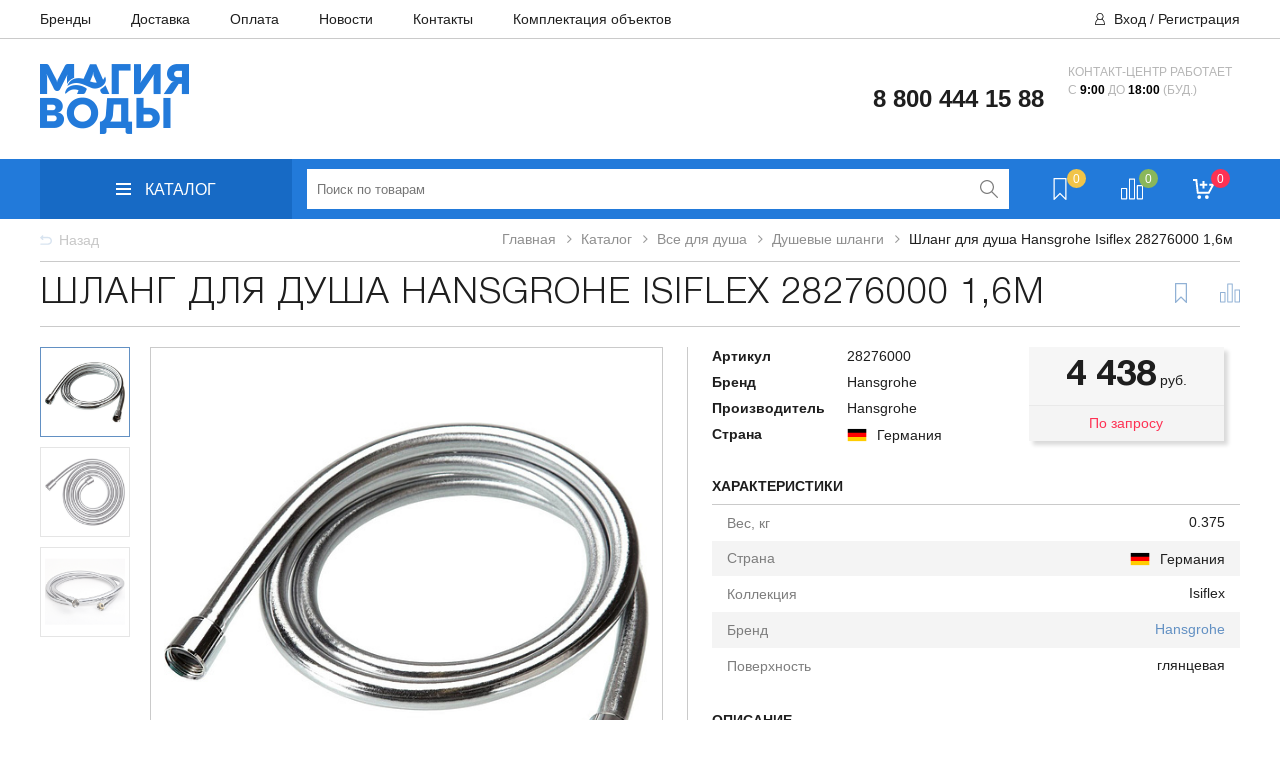

--- FILE ---
content_type: text/html; charset=UTF-8
request_url: https://aquamgc.ru/catalog/vse-dlya-dusha/dushevye-shlangi/shlang-dlya-dusha-hansgrohe-isiflex-28276000-1-6m
body_size: 68910
content:
<!DOCTYPE html>
<html>
<head>
    <meta http-equiv="X-UA-Compatible" content="IE=edge"/>
    <meta name="viewport" content="width=device-width, initial-scale=1.0, user-scalable=no"/>
    <meta name="yandex-verification" content="2f5958f6e8b000ba" />
    <meta name="yandex-verification" content="43ac5c4c34271fda" />
    <!--        <meta name="viewport" content="width=1300" />-->
    <title>Шланг для душа Hansgrohe Isiflex 28276000 1,6м купить в интернет-магазине Магия Воды в Москве.</title>
    <link rel="icon" type="image/png" href="/favicon.png"/>
	        <!--[if lt IE 9]>
    <script data-skip-moving="true" src="https://oss.maxcdn.com/html5shiv/3.7.2/html5shiv.min.js"></script>
    <script data-skip-moving="true" src="https://oss.maxcdn.com/respond/1.4.2/respond.min.js"></script>
    <![endif]-->

    <meta http-equiv="Content-Type" content="text/html; charset=UTF-8" />
<meta name="keywords" content="Шланг для душа Hansgrohe Isiflex 28276000 1,6м, купить Шланг для душа Hansgrohe Isiflex 28276000 1,6м, приобрести Шланг для душа Hansgrohe Isiflex 28276000 1,6м, Шланг для душа Hansgrohe Isiflex 28276000 1,6м цена" />
<meta name="description" content="Купить шланг для душа hansgrohe isiflex 28276000 1,6м в интернет-магазине Магия Воды. Доставка по Москве и Московской области, а также в другие города России. Гарантия: 5 лет." />
<link rel="canonical" href="https://aquamgc.ru/catalog/vse-dlya-dusha/dushevye-shlangi/shlang-dlya-dusha-hansgrohe-isiflex-28276000-1-6m" />
<script data-skip-moving="true">(function(w, d, n) {var cl = "bx-core";var ht = d.documentElement;var htc = ht ? ht.className : undefined;if (htc === undefined || htc.indexOf(cl) !== -1){return;}var ua = n.userAgent;if (/(iPad;)|(iPhone;)/i.test(ua)){cl += " bx-ios";}else if (/Windows/i.test(ua)){cl += ' bx-win';}else if (/Macintosh/i.test(ua)){cl += " bx-mac";}else if (/Linux/i.test(ua) && !/Android/i.test(ua)){cl += " bx-linux";}else if (/Android/i.test(ua)){cl += " bx-android";}cl += (/(ipad|iphone|android|mobile|touch)/i.test(ua) ? " bx-touch" : " bx-no-touch");cl += w.devicePixelRatio && w.devicePixelRatio >= 2? " bx-retina": " bx-no-retina";if (/AppleWebKit/.test(ua)){cl += " bx-chrome";}else if (/Opera/.test(ua)){cl += " bx-opera";}else if (/Firefox/.test(ua)){cl += " bx-firefox";}ht.className = htc ? htc + " " + cl : cl;})(window, document, navigator);</script>


<link href="/bitrix/js/ui/design-tokens/dist/ui.design-tokens.min.css?171742664223463" type="text/css"  rel="stylesheet" />
<link href="/bitrix/js/ui/fonts/opensans/ui.font.opensans.min.css?17174262122320" type="text/css"  rel="stylesheet" />
<link href="/bitrix/js/main/popup/dist/main.popup.bundle.min.css?173979662526589" type="text/css"  rel="stylesheet" />
<link href="/bitrix/css/main/themes/blue/style.min.css?1665577193331" type="text/css"  rel="stylesheet" />
<link href="/bitrix/css/main/bootstrap.min.css?1665577193121326" type="text/css"  rel="stylesheet" />
<link href="/bitrix/cache/css/s1/santehnika/page_201433d0c8a86d371eefd35874c7409d/page_201433d0c8a86d371eefd35874c7409d_v1.css?1768597206138903" type="text/css"  rel="stylesheet" />
<link href="/bitrix/cache/css/s1/santehnika/template_9cb37f1942e7676923c6fdcd168fbf54/template_9cb37f1942e7676923c6fdcd168fbf54_v1.css?1768597206359074" type="text/css"  data-template-style="true" rel="stylesheet" />




<script type="extension/settings" data-extension="currency.currency-core">{"region":"ru"}</script>



<!-- BEGIN JIVOSITE CODE -->
                <!-- END JIVOSITE CODE -->

<link rel="preload" href="/local/templates/santehnika/fonts/Arimo/Arimo-Bold.woff2" as="font" type="font/woff2" crossorigin="anonymous">
<link rel="preload" href="/local/templates/santehnika/fonts/Arimo/Arimo-Regular.woff2" as="font" type="font/woff2" crossorigin="anonymous">
<link rel="preload" href="/local/templates/santehnika/fonts/FontAwesome/fontawesome-webfont.woff2?v=4.7.0" as="font" type="font/woff2" crossorigin="anonymous">



								<!-- Yandex.Metrika counter -->
						<noscript><div><img src="https://mc.yandex.ru/watch/55807792" style="position:absolute; left:-9999px;" alt="" /></div></noscript>
			<!-- /Yandex.Metrika counter -->
			</head>
<body>
<header>
    <div class="header-top">
        <div class="w1200">
            <nav>
                <!--'start_frame_cache_LkGdQn'-->
<ul class="top-menu">

			<li><a href="/proizvoditeli/">Бренды</a></li>
		
			<li><a href="/dostavka/">Доставка</a></li>
		
			<li><a href="/oplata/">Оплата</a></li>
		
			<li><a href="/news/">Новости</a></li>
		
			<li><a href="/contacts/">Контакты</a></li>
		
			<li><a href="/objects/">Комплектация объектов</a></li>
		

</ul>
<!--'end_frame_cache_LkGdQn'-->            </nav>
            <div class="top-auth">
                <!--'start_frame_cache_iIjGFB'-->
    <a href="/auth/?login=yes" >Вход</a>
            <span>/ </span><a  href="/auth/?register=yes" >Регистрация</a>
    <!--'end_frame_cache_iIjGFB'-->            </div>
        </div>
    </div>
    <div class="header-middle">
        <div class="w1200">
            <div class="header-middle-left">
                <a href="/" class="logo">
                    <img style="max-width: 93%;" src="/local/templates/santehnika/images/logo_.png" class="logo-img" alt="">                </a>
            </div>
            <div class="header-middle-right">
                <div class="phone">
                    <div class="phone_mobile">
                        <div class="contain">
                            <div>8 800 444 15 88<br></div>
                            <div></div>
                        </div>
                    </div>
                </div>
                <div class="header-middle-round">
                     <span class="clock"></span>                    <span class="text">Контакт-центр работает<br>
 с <strong>9:00 </strong>до<strong> 18:00 </strong>(буд.)<br>
 <br>
 <br></span>
                </div>
            </div>
        </div>
    </div>
    <div class="header-bottom">
        <div class="hb-content">
            <div class="w1200">
                <div class="catalog-nav-box">
                    <a class="catalog-btn" href="/catalog/" id="catalog-btn">
                        <i class="cat-menu">
                            <div class="line"></div>
                            <div class="line"></div>
                            <div class="line"></div>
                        </i>
                        <span>Каталог</span>
                    </a>

                    

    <div class="top_menu_catalog" id="top_menu_catalog">
        <ul class="osn_box_menu">
                                        <li data-select="1"
                    class="osn_menu_li ">
                                            <a class="osn_menu_li-link" href="/catalog/aksessuary-dlya-vannoy-komnaty/">Аксессуары для ванной комнаты                            <i class="root-menu-open"></i></a>
                        <div class="submenu_box">
                            <div class="submenu_box-container">
                                                                    <div class="sub_menu_catalog-box">
                                        <!--? //if (count($section['CHILD']) < 14){?-->
                                        <ul class="sub_menu_catalog">
                                                                                            <li >
                                                                                                            <a class="sub_menu_catalog-link"
                                                           href="/catalog/aksessuary-dlya-vannoy-komnaty/derzhateli-dlya-tualetnoy-bumagi/">Держатели для туалетной бумаги</a>
                                                                                                    </li>
                                                                                            <li >
                                                                                                            <a class="sub_menu_catalog-link"
                                                           href="/catalog/aksessuary-dlya-vannoy-komnaty/ershiki/">Ершики</a>
                                                                                                    </li>
                                                                                            <li >
                                                                                                            <a class="sub_menu_catalog-link"
                                                           href="/catalog/aksessuary-dlya-vannoy-komnaty/kosmeticheskie-zerkala/">Косметические зеркала</a>
                                                                                                    </li>
                                                                                            <li >
                                                                                                            <a class="sub_menu_catalog-link"
                                                           href="/catalog/aksessuary-dlya-vannoy-komnaty/kryuchki-dlya-vannoy/">Крючки для ванной</a>
                                                                                                    </li>
                                                                                            <li >
                                                                                                            <a class="sub_menu_catalog-link"
                                                           href="/catalog/aksessuary-dlya-vannoy-komnaty/mylnitsy/">Мыльницы</a>
                                                                                                    </li>
                                                                                            <li >
                                                                                                            <a class="sub_menu_catalog-link"
                                                           href="/catalog/aksessuary-dlya-vannoy-komnaty/polki-v-vannuyu-komnatu/">Полки в ванную комнату</a>
                                                                                                    </li>
                                                                                            <li >
                                                                                                            <a class="sub_menu_catalog-link"
                                                           href="/catalog/aksessuary-dlya-vannoy-komnaty/polotentsederzhateli/">Полотенцедержатели</a>
                                                                                                    </li>
                                                                                            <li >
                                                                                                            <a class="sub_menu_catalog-link"
                                                           href="/catalog/aksessuary-dlya-vannoy-komnaty/prochie-aksessuary-dlya-vannoy/">Прочие аксессуары для ванной</a>
                                                                                                    </li>
                                                                                            <li >
                                                                                                            <a class="sub_menu_catalog-link"
                                                           href="/catalog/aksessuary-dlya-vannoy-komnaty/sidenya-i-taburety-dlya-vannoy/">Сиденья и табуреты для ванной</a>
                                                                                                    </li>
                                                                                            <li >
                                                                                                            <a class="sub_menu_catalog-link"
                                                           href="/catalog/aksessuary-dlya-vannoy-komnaty/stakany-dlya-vannoy/">Стаканы для ванной</a>
                                                                                                    </li>
                                                                                            <li >
                                                                                                            <a class="sub_menu_catalog-link"
                                                           href="/catalog/aksessuary-dlya-vannoy-komnaty/sushilki-dlya-ruk/">Сушилки для рук</a>
                                                                                                    </li>
                                                                                            <li >
                                                                                                            <a class="sub_menu_catalog-link"
                                                           href="/catalog/aksessuary-dlya-vannoy-komnaty/dozatory_1/">Дозаторы</a>
                                                                                                    </li>
                                                                                            <li >
                                                                                                            <a class="sub_menu_catalog-link"
                                                           href="/catalog/aksessuary-dlya-vannoy-komnaty/poruchni-dlya-vannoy_1/">Поручни для ванной</a>
                                                                                                    </li>
                                                                                            <li >
                                                                                                            <a class="sub_menu_catalog-link"
                                                           href="/catalog/aksessuary-dlya-vannoy-komnaty/feny/">Фены</a>
                                                                                                    </li>
                                                                                    </ul>
                                        <!--?//}elseif (count($section['CHILD']) > 12 && count($section['CHILD'])<27){
//                                        $i=1;?>
                                        <ul class="sub_menu_catalog">
                                            ? foreach ($section['CHILD'] as $sectionChild): ?>
                                                <li <!?// if (strrpos($_SERVER['REQUEST_URI'], $sectionChild['SECTION_PAGE_URL']) !== false) {
//                                                    echo "class='select'";
                                                } ?>
                                                    <a href="<!?= //$sectionChild['SECTION_PAGE_URL'] . $sectionChild['UF_PODBORKI_FILTER'] ?>"><!?= //$sectionChild['NAME'] ?></a>
                                                </li>
                                                <!?
//                                                if ($i >12){?>
                                                    </ul>
                                                    <ul class="sub_menu_catalog">
                                                <!?} else {
//                                                    $i++;
//                                                }?>
                                            <!--? endforeach; ?>
                                        </ul>
                                    <!?} elseif(count($section['CHILD']) > 27){
//                                        $i = 1;
//                                        $end = round(count($section['CHILD']) / 2);?>
                                        <ul class="sub_menu_catalog">
                                            <!? //foreach ($section['CHILD'] as $sectionChild): ?>
                                                <li <!? //if (strrpos($_SERVER['REQUEST_URI'], $sectionChild['SECTION_PAGE_URL']) !== false) {
//                                                    echo "class='select'";
//                                                } ?>
                                                    <a href="<!?= //$sectionChild['SECTION_PAGE_URL'] . $sectionChild['UF_PODBORKI_FILTER'] ?>">Фены</a>
                                                </li>
                                                <!?
//                                                if ($i =$end-1){?>
                                                    </ul>
                                                    <ul class="sub_menu_catalog">
                                                <!? //}
//                                                $i++;?>
                                            <!? //endforeach; ?>
                                        </ul>
                                    <!? //}?-->
                                    </div>
                                                                
                                <div class="clearfix"></div>
                            </div>
                        </div>
                                    </li>
                                            <li data-select="2"
                    class="osn_menu_li ">
                                            <a class="osn_menu_li-link" href="/catalog/bide/">Биде                            <i class="root-menu-open"></i></a>
                        <div class="submenu_box">
                            <div class="submenu_box-container">
                                                                    <div class="sub_menu_catalog-box">
                                        <!--? //if (count($section['CHILD']) < 14){?-->
                                        <ul class="sub_menu_catalog">
                                                                                            <li >
                                                                                                            <a class="sub_menu_catalog-link"
                                                           href="/catalog/bide/kryshki-dlya-bide/">Крышки для биде</a>
                                                                                                    </li>
                                                                                            <li >
                                                                                                            <a class="sub_menu_catalog-link"
                                                           href="/catalog/bide/bide-podvesnye_1/">Биде подвесные</a>
                                                                                                    </li>
                                                                                            <li >
                                                                                                            <a class="sub_menu_catalog-link"
                                                           href="/catalog/bide/bide-napolnye_1/">Биде напольные</a>
                                                                                                    </li>
                                                                                    </ul>
                                        <!--?//}elseif (count($section['CHILD']) > 12 && count($section['CHILD'])<27){
//                                        $i=1;?>
                                        <ul class="sub_menu_catalog">
                                            ? foreach ($section['CHILD'] as $sectionChild): ?>
                                                <li <!?// if (strrpos($_SERVER['REQUEST_URI'], $sectionChild['SECTION_PAGE_URL']) !== false) {
//                                                    echo "class='select'";
                                                } ?>
                                                    <a href="<!?= //$sectionChild['SECTION_PAGE_URL'] . $sectionChild['UF_PODBORKI_FILTER'] ?>"><!?= //$sectionChild['NAME'] ?></a>
                                                </li>
                                                <!?
//                                                if ($i >12){?>
                                                    </ul>
                                                    <ul class="sub_menu_catalog">
                                                <!?} else {
//                                                    $i++;
//                                                }?>
                                            <!--? endforeach; ?>
                                        </ul>
                                    <!?} elseif(count($section['CHILD']) > 27){
//                                        $i = 1;
//                                        $end = round(count($section['CHILD']) / 2);?>
                                        <ul class="sub_menu_catalog">
                                            <!? //foreach ($section['CHILD'] as $sectionChild): ?>
                                                <li <!? //if (strrpos($_SERVER['REQUEST_URI'], $sectionChild['SECTION_PAGE_URL']) !== false) {
//                                                    echo "class='select'";
//                                                } ?>
                                                    <a href="<!?= //$sectionChild['SECTION_PAGE_URL'] . $sectionChild['UF_PODBORKI_FILTER'] ?>">Биде напольные</a>
                                                </li>
                                                <!?
//                                                if ($i =$end-1){?>
                                                    </ul>
                                                    <ul class="sub_menu_catalog">
                                                <!? //}
//                                                $i++;?>
                                            <!? //endforeach; ?>
                                        </ul>
                                    <!? //}?-->
                                    </div>
                                                                
                                <div class="clearfix"></div>
                            </div>
                        </div>
                                    </li>
                                            <li data-select="3"
                    class="osn_menu_li ">
                                            <a class="osn_menu_li-link" href="/catalog/vanny/">Ванны                            <i class="root-menu-open"></i></a>
                        <div class="submenu_box">
                            <div class="submenu_box-container">
                                                                    <div class="sub_menu_catalog-box">
                                        <!--? //if (count($section['CHILD']) < 14){?-->
                                        <ul class="sub_menu_catalog">
                                                                                            <li >
                                                                                                            <a class="sub_menu_catalog-link"
                                                           href="/catalog/vanny/chugunnye-vanny/">Чугунные ванны</a>
                                                                                                    </li>
                                                                                            <li >
                                                                                                            <a class="sub_menu_catalog-link"
                                                           href="/catalog/vanny/akrilovye-vanny/">Акриловые ванны</a>
                                                                                                    </li>
                                                                                            <li >
                                                                                                            <a class="sub_menu_catalog-link"
                                                           href="/catalog/vanny/vanny-iz-iskusstvennogo-kamnya/">Ванны из искусственного камня</a>
                                                                                                    </li>
                                                                                            <li >
                                                                                                            <a class="sub_menu_catalog-link"
                                                           href="/catalog/vanny/komplektuyushchie-dlya-vann/">Комплектующие для ванн</a>
                                                                                                    </li>
                                                                                            <li >
                                                                                                            <a class="sub_menu_catalog-link"
                                                           href="/catalog/vanny/stalnye-vanny/">Стальные ванны</a>
                                                                                                    </li>
                                                                                    </ul>
                                        <!--?//}elseif (count($section['CHILD']) > 12 && count($section['CHILD'])<27){
//                                        $i=1;?>
                                        <ul class="sub_menu_catalog">
                                            ? foreach ($section['CHILD'] as $sectionChild): ?>
                                                <li <!?// if (strrpos($_SERVER['REQUEST_URI'], $sectionChild['SECTION_PAGE_URL']) !== false) {
//                                                    echo "class='select'";
                                                } ?>
                                                    <a href="<!?= //$sectionChild['SECTION_PAGE_URL'] . $sectionChild['UF_PODBORKI_FILTER'] ?>"><!?= //$sectionChild['NAME'] ?></a>
                                                </li>
                                                <!?
//                                                if ($i >12){?>
                                                    </ul>
                                                    <ul class="sub_menu_catalog">
                                                <!?} else {
//                                                    $i++;
//                                                }?>
                                            <!--? endforeach; ?>
                                        </ul>
                                    <!?} elseif(count($section['CHILD']) > 27){
//                                        $i = 1;
//                                        $end = round(count($section['CHILD']) / 2);?>
                                        <ul class="sub_menu_catalog">
                                            <!? //foreach ($section['CHILD'] as $sectionChild): ?>
                                                <li <!? //if (strrpos($_SERVER['REQUEST_URI'], $sectionChild['SECTION_PAGE_URL']) !== false) {
//                                                    echo "class='select'";
//                                                } ?>
                                                    <a href="<!?= //$sectionChild['SECTION_PAGE_URL'] . $sectionChild['UF_PODBORKI_FILTER'] ?>">Стальные ванны</a>
                                                </li>
                                                <!?
//                                                if ($i =$end-1){?>
                                                    </ul>
                                                    <ul class="sub_menu_catalog">
                                                <!? //}
//                                                $i++;?>
                                            <!? //endforeach; ?>
                                        </ul>
                                    <!? //}?-->
                                    </div>
                                                                
                                <div class="clearfix"></div>
                            </div>
                        </div>
                                    </li>
                                            <li data-select="4"
                    class="osn_menu_li select">
                                            <a class="osn_menu_li-link" href="/catalog/vse-dlya-dusha/">Все для душа                            <i class="root-menu-open"></i></a>
                        <div class="submenu_box">
                            <div class="submenu_box-container">
                                                                    <div class="sub_menu_catalog-box">
                                        <!--? //if (count($section['CHILD']) < 14){?-->
                                        <ul class="sub_menu_catalog">
                                                                                            <li >
                                                                                                        <a class="sub_menu_catalog-link"
                                                           href="/catalog/vse-dlya-dusha/gotovye-komplekty-dlya-dusha/">Готовые комплекты для душа</a>
                                                        <a class="open_top-menu"><i class="in-menu"></i></a>
                                                        <ul class="sub_menu_catalog_in">
                                                                                                                            <li >
                                                                    <a href="/catalog/vse-dlya-dusha/gotovye-komplekty-dlya-dusha/dushevaya-sistema-s-termostatom/">Душевая система с термостатом</a>
                                                                </li>
                                                                                                                            <li >
                                                                    <a href="/catalog/vse-dlya-dusha/gotovye-komplekty-dlya-dusha/dushevaya-sistema-so-smesitelem/">Душевая система со смесителем</a>
                                                                </li>
                                                                                                                            <li >
                                                                    <a href="/catalog/vse-dlya-dusha/gotovye-komplekty-dlya-dusha/dushevye-paneli-so-vstroennym-smesitelem/">Душевые панели (со встроенным смесителем)</a>
                                                                </li>
                                                                                                                            <li >
                                                                    <a href="/catalog/vse-dlya-dusha/gotovye-komplekty-dlya-dusha/dushevye-stoyki-bez-smesitelya/">Душевые стойки (без смесителя)</a>
                                                                </li>
                                                                                                                    </ul>
                                                                                                    </li>
                                                                                            <li >
                                                                                                        <a class="sub_menu_catalog-link"
                                                           href="/catalog/vse-dlya-dusha/vstraivaemye-dushevye-sistemy/">Встраиваемые душевые системы</a>
                                                        <a class="open_top-menu"><i class="in-menu"></i></a>
                                                        <ul class="sub_menu_catalog_in">
                                                                                                                            <li >
                                                                    <a href="/catalog/vse-dlya-dusha/vstraivaemye-dushevye-sistemy/ventili-i-pereklyuchateli-potokov/">Вентили и переключатели потоков</a>
                                                                </li>
                                                                                                                            <li >
                                                                    <a href="/catalog/vse-dlya-dusha/vstraivaemye-dushevye-sistemy/verkhniy-dush/">Верхний душ</a>
                                                                </li>
                                                                                                                            <li >
                                                                    <a href="/catalog/vse-dlya-dusha/vstraivaemye-dushevye-sistemy/dushevye-forsunki/">Душевые форсунки</a>
                                                                </li>
                                                                                                                            <li >
                                                                    <a href="/catalog/vse-dlya-dusha/vstraivaemye-dushevye-sistemy/izlivy/">Изливы</a>
                                                                </li>
                                                                                                                            <li >
                                                                    <a href="/catalog/vse-dlya-dusha/vstraivaemye-dushevye-sistemy/kronshteyny-dlya-verkhnego-dusha/">Кронштейны для верхнего душа</a>
                                                                </li>
                                                                                                                    </ul>
                                                                                                    </li>
                                                                                            <li >
                                                                                                            <a class="sub_menu_catalog-link"
                                                           href="/catalog/vse-dlya-dusha/dushevye-garnitury_1/">Душевые гарнитуры</a>
                                                                                                    </li>
                                                                                            <li >
                                                                                                            <a class="sub_menu_catalog-link"
                                                           href="/catalog/vse-dlya-dusha/dushevye-trapy/">Душевые трапы</a>
                                                                                                    </li>
                                                                                            <li >
                                                                                                            <a class="sub_menu_catalog-link"
                                                           href="/catalog/vse-dlya-dusha/gigienicheskie-dushi/">Гигиенические души</a>
                                                                                                    </li>
                                                                                            <li >
                                                                                                            <a class="sub_menu_catalog-link"
                                                           href="/catalog/vse-dlya-dusha/dushevye-leyki-garnitury/">Душевые лейки,гарнитуры</a>
                                                                                                    </li>
                                                                                            <li >
                                                                                                        <a class="sub_menu_catalog-link"
                                                           href="/catalog/vse-dlya-dusha/dushevye-ograzhdeniya-poddony/">Душевые ограждения, поддоны</a>
                                                        <a class="open_top-menu"><i class="in-menu"></i></a>
                                                        <ul class="sub_menu_catalog_in">
                                                                                                                            <li >
                                                                    <a href="/catalog/vse-dlya-dusha/dushevye-ograzhdeniya-poddony/dveri-v-nishu/">Двери в нишу</a>
                                                                </li>
                                                                                                                            <li >
                                                                    <a href="/catalog/vse-dlya-dusha/dushevye-ograzhdeniya-poddony/komplektuyushchie-dlya-uglov-i-poddonov/">Комплектующие для углов и поддонов</a>
                                                                </li>
                                                                                                                            <li >
                                                                    <a href="/catalog/vse-dlya-dusha/dushevye-ograzhdeniya-poddony/poddony/">Поддоны</a>
                                                                </li>
                                                                                                                            <li >
                                                                    <a href="/catalog/vse-dlya-dusha/dushevye-ograzhdeniya-poddony/shtory-v-vannu/">Шторы в ванну</a>
                                                                </li>
                                                                                                                    </ul>
                                                                                                    </li>
                                                                                            <li class='select'>
                                                                                                            <a class="sub_menu_catalog-link"
                                                           href="/catalog/vse-dlya-dusha/dushevye-shlangi/">Душевые шланги</a>
                                                                                                    </li>
                                                                                            <li >
                                                                                                            <a class="sub_menu_catalog-link"
                                                           href="/catalog/vse-dlya-dusha/komplektuyushchie-dlya-dusha/">Комплектующие для душа</a>
                                                                                                    </li>
                                                                                            <li >
                                                                                                            <a class="sub_menu_catalog-link"
                                                           href="/catalog/vse-dlya-dusha/ruchnoy-dush-dushevye-nabory/">Ручной душ/душевые наборы</a>
                                                                                                    </li>
                                                                                            <li >
                                                                                                        <a class="sub_menu_catalog-link"
                                                           href="/catalog/vse-dlya-dusha/shtangi-derzhateli-i-podklyucheniya/">Штанги, держатели и подключения</a>
                                                        <a class="open_top-menu"><i class="in-menu"></i></a>
                                                        <ul class="sub_menu_catalog_in">
                                                                                                                            <li >
                                                                    <a href="/catalog/vse-dlya-dusha/shtangi-derzhateli-i-podklyucheniya/dushevye-shtangi_1/">Душевые штанги</a>
                                                                </li>
                                                                                                                            <li >
                                                                    <a href="/catalog/vse-dlya-dusha/shtangi-derzhateli-i-podklyucheniya/derzhateli-dlya-dusha_1/">Держатели для душа</a>
                                                                </li>
                                                                                                                    </ul>
                                                                                                    </li>
                                                                                            <li >
                                                                                                            <a class="sub_menu_catalog-link"
                                                           href="/catalog/vse-dlya-dusha/termostaty-/">Термостаты</a>
                                                                                                    </li>
                                                                                    </ul>
                                        <!--?//}elseif (count($section['CHILD']) > 12 && count($section['CHILD'])<27){
//                                        $i=1;?>
                                        <ul class="sub_menu_catalog">
                                            ? foreach ($section['CHILD'] as $sectionChild): ?>
                                                <li <!?// if (strrpos($_SERVER['REQUEST_URI'], $sectionChild['SECTION_PAGE_URL']) !== false) {
//                                                    echo "class='select'";
                                                } ?>
                                                    <a href="<!?= //$sectionChild['SECTION_PAGE_URL'] . $sectionChild['UF_PODBORKI_FILTER'] ?>"><!?= //$sectionChild['NAME'] ?></a>
                                                </li>
                                                <!?
//                                                if ($i >12){?>
                                                    </ul>
                                                    <ul class="sub_menu_catalog">
                                                <!?} else {
//                                                    $i++;
//                                                }?>
                                            <!--? endforeach; ?>
                                        </ul>
                                    <!?} elseif(count($section['CHILD']) > 27){
//                                        $i = 1;
//                                        $end = round(count($section['CHILD']) / 2);?>
                                        <ul class="sub_menu_catalog">
                                            <!? //foreach ($section['CHILD'] as $sectionChild): ?>
                                                <li <!? //if (strrpos($_SERVER['REQUEST_URI'], $sectionChild['SECTION_PAGE_URL']) !== false) {
//                                                    echo "class='select'";
//                                                } ?>
                                                    <a href="<!?= //$sectionChild['SECTION_PAGE_URL'] . $sectionChild['UF_PODBORKI_FILTER'] ?>">Термостаты</a>
                                                </li>
                                                <!?
//                                                if ($i =$end-1){?>
                                                    </ul>
                                                    <ul class="sub_menu_catalog">
                                                <!? //}
//                                                $i++;?>
                                            <!? //endforeach; ?>
                                        </ul>
                                    <!? //}?-->
                                    </div>
                                                                
                                <div class="clearfix"></div>
                            </div>
                        </div>
                                    </li>
                                            <li data-select="5"
                    class="osn_menu_li ">
                                            <a class="osn_menu_li-link" href="/catalog/installyatsii/">Инсталляции                            <i class="root-menu-open"></i></a>
                        <div class="submenu_box">
                            <div class="submenu_box-container">
                                                                    <div class="sub_menu_catalog-box">
                                        <!--? //if (count($section['CHILD']) < 14){?-->
                                        <ul class="sub_menu_catalog">
                                                                                            <li >
                                                                                                            <a class="sub_menu_catalog-link"
                                                           href="/catalog/installyatsii/sistemy-installyatsii-dlya-unitazov/">Системы инсталляции для унитазов</a>
                                                                                                    </li>
                                                                                            <li >
                                                                                                            <a class="sub_menu_catalog-link"
                                                           href="/catalog/installyatsii/knopki-smyva/">Кнопки смыва</a>
                                                                                                    </li>
                                                                                            <li >
                                                                                                            <a class="sub_menu_catalog-link"
                                                           href="/catalog/installyatsii/installyatsii-dlya-poruchnya/">Инсталляции для поручня</a>
                                                                                                    </li>
                                                                                            <li >
                                                                                                            <a class="sub_menu_catalog-link"
                                                           href="/catalog/installyatsii/sistemy-installyatsii-dlya-bide/">Системы инсталляции для биде</a>
                                                                                                    </li>
                                                                                            <li >
                                                                                                            <a class="sub_menu_catalog-link"
                                                           href="/catalog/installyatsii/sistemy-installyatsii-dlya-dusha/">Системы инсталляции для душа</a>
                                                                                                    </li>
                                                                                            <li >
                                                                                                            <a class="sub_menu_catalog-link"
                                                           href="/catalog/installyatsii/sistemy-installyatsii-dlya-pissuarov/">Системы инсталляции для писсуаров</a>
                                                                                                    </li>
                                                                                            <li >
                                                                                                            <a class="sub_menu_catalog-link"
                                                           href="/catalog/installyatsii/sistemy-installyatsii-dlya-rakovin/">Системы инсталляции для раковин</a>
                                                                                                    </li>
                                                                                            <li >
                                                                                                            <a class="sub_menu_catalog-link"
                                                           href="/catalog/installyatsii/smyvnye-bachki-skrytogo-montazha/">Смывные бачки</a>
                                                                                                    </li>
                                                                                            <li >
                                                                                                            <a class="sub_menu_catalog-link"
                                                           href="/catalog/installyatsii/komplektuyushchie-dlya-installyatsiy/">Комплектующие для инсталляций</a>
                                                                                                    </li>
                                                                                    </ul>
                                        <!--?//}elseif (count($section['CHILD']) > 12 && count($section['CHILD'])<27){
//                                        $i=1;?>
                                        <ul class="sub_menu_catalog">
                                            ? foreach ($section['CHILD'] as $sectionChild): ?>
                                                <li <!?// if (strrpos($_SERVER['REQUEST_URI'], $sectionChild['SECTION_PAGE_URL']) !== false) {
//                                                    echo "class='select'";
                                                } ?>
                                                    <a href="<!?= //$sectionChild['SECTION_PAGE_URL'] . $sectionChild['UF_PODBORKI_FILTER'] ?>"><!?= //$sectionChild['NAME'] ?></a>
                                                </li>
                                                <!?
//                                                if ($i >12){?>
                                                    </ul>
                                                    <ul class="sub_menu_catalog">
                                                <!?} else {
//                                                    $i++;
//                                                }?>
                                            <!--? endforeach; ?>
                                        </ul>
                                    <!?} elseif(count($section['CHILD']) > 27){
//                                        $i = 1;
//                                        $end = round(count($section['CHILD']) / 2);?>
                                        <ul class="sub_menu_catalog">
                                            <!? //foreach ($section['CHILD'] as $sectionChild): ?>
                                                <li <!? //if (strrpos($_SERVER['REQUEST_URI'], $sectionChild['SECTION_PAGE_URL']) !== false) {
//                                                    echo "class='select'";
//                                                } ?>
                                                    <a href="<!?= //$sectionChild['SECTION_PAGE_URL'] . $sectionChild['UF_PODBORKI_FILTER'] ?>">Комплектующие для инсталляций</a>
                                                </li>
                                                <!?
//                                                if ($i =$end-1){?>
                                                    </ul>
                                                    <ul class="sub_menu_catalog">
                                                <!? //}
//                                                $i++;?>
                                            <!? //endforeach; ?>
                                        </ul>
                                    <!? //}?-->
                                    </div>
                                                                
                                <div class="clearfix"></div>
                            </div>
                        </div>
                                    </li>
                                            <li data-select="6"
                    class="osn_menu_li ">
                                            <a class="osn_menu_li-link" href="/catalog/komplektuyushchie-i-zapchasti-dlya-santekhniki/">Комплектующие и запчасти для сантехники                            <i class="root-menu-open"></i></a>
                        <div class="submenu_box">
                            <div class="submenu_box-container">
                                                                    <div class="sub_menu_catalog-box">
                                        <!--? //if (count($section['CHILD']) < 14){?-->
                                        <ul class="sub_menu_catalog">
                                                                                            <li >
                                                                                                            <a class="sub_menu_catalog-link"
                                                           href="/catalog/komplektuyushchie-i-zapchasti-dlya-santekhniki/sifony-slivy-perelivy-vodoslivnaya-armatura/">Сифоны, сливы-переливы, водосливная арматура</a>
                                                                                                    </li>
                                                                                            <li >
                                                                                                            <a class="sub_menu_catalog-link"
                                                           href="/catalog/komplektuyushchie-i-zapchasti-dlya-santekhniki/zapasnye-chasti-i-komplektuyushchie/">Запасные части и комплектующие</a>
                                                                                                    </li>
                                                                                    </ul>
                                        <!--?//}elseif (count($section['CHILD']) > 12 && count($section['CHILD'])<27){
//                                        $i=1;?>
                                        <ul class="sub_menu_catalog">
                                            ? foreach ($section['CHILD'] as $sectionChild): ?>
                                                <li <!?// if (strrpos($_SERVER['REQUEST_URI'], $sectionChild['SECTION_PAGE_URL']) !== false) {
//                                                    echo "class='select'";
                                                } ?>
                                                    <a href="<!?= //$sectionChild['SECTION_PAGE_URL'] . $sectionChild['UF_PODBORKI_FILTER'] ?>"><!?= //$sectionChild['NAME'] ?></a>
                                                </li>
                                                <!?
//                                                if ($i >12){?>
                                                    </ul>
                                                    <ul class="sub_menu_catalog">
                                                <!?} else {
//                                                    $i++;
//                                                }?>
                                            <!--? endforeach; ?>
                                        </ul>
                                    <!?} elseif(count($section['CHILD']) > 27){
//                                        $i = 1;
//                                        $end = round(count($section['CHILD']) / 2);?>
                                        <ul class="sub_menu_catalog">
                                            <!? //foreach ($section['CHILD'] as $sectionChild): ?>
                                                <li <!? //if (strrpos($_SERVER['REQUEST_URI'], $sectionChild['SECTION_PAGE_URL']) !== false) {
//                                                    echo "class='select'";
//                                                } ?>
                                                    <a href="<!?= //$sectionChild['SECTION_PAGE_URL'] . $sectionChild['UF_PODBORKI_FILTER'] ?>">Запасные части и комплектующие</a>
                                                </li>
                                                <!?
//                                                if ($i =$end-1){?>
                                                    </ul>
                                                    <ul class="sub_menu_catalog">
                                                <!? //}
//                                                $i++;?>
                                            <!? //endforeach; ?>
                                        </ul>
                                    <!? //}?-->
                                    </div>
                                                                
                                <div class="clearfix"></div>
                            </div>
                        </div>
                                    </li>
                                            <li data-select="7"
                    class="osn_menu_li ">
                                            <a class="osn_menu_li-link" href="/catalog/mebel-dlya-vannoy-komnaty/">Мебель для ванной комнаты                            <i class="root-menu-open"></i></a>
                        <div class="submenu_box">
                            <div class="submenu_box-container">
                                                                    <div class="sub_menu_catalog-box">
                                        <!--? //if (count($section['CHILD']) < 14){?-->
                                        <ul class="sub_menu_catalog">
                                                                                            <li >
                                                                                                            <a class="sub_menu_catalog-link"
                                                           href="/catalog/mebel-dlya-vannoy-komnaty/zerkala-dlya-vannoy/">Зеркала для ванной</a>
                                                                                                    </li>
                                                                                            <li >
                                                                                                            <a class="sub_menu_catalog-link"
                                                           href="/catalog/mebel-dlya-vannoy-komnaty/svetilniki-dlya-vannoy/">Светильники для ванной</a>
                                                                                                    </li>
                                                                                            <li >
                                                                                                            <a class="sub_menu_catalog-link"
                                                           href="/catalog/mebel-dlya-vannoy-komnaty/tumby-dlya-vannoy/">Тумбы для ванной</a>
                                                                                                    </li>
                                                                                            <li >
                                                                                                            <a class="sub_menu_catalog-link"
                                                           href="/catalog/mebel-dlya-vannoy-komnaty/komplektuyushchie-dlya-vann_1/">Комплектующие для ванн</a>
                                                                                                    </li>
                                                                                            <li >
                                                                                                            <a class="sub_menu_catalog-link"
                                                           href="/catalog/mebel-dlya-vannoy-komnaty/shkafy-dlya-vannoy/">Шкафы для ванной</a>
                                                                                                    </li>
                                                                                            <li >
                                                                                                            <a class="sub_menu_catalog-link"
                                                           href="/catalog/mebel-dlya-vannoy-komnaty/komplektuyushchie-dlya-mebeli/">Комплектующие для мебели</a>
                                                                                                    </li>
                                                                                    </ul>
                                        <!--?//}elseif (count($section['CHILD']) > 12 && count($section['CHILD'])<27){
//                                        $i=1;?>
                                        <ul class="sub_menu_catalog">
                                            ? foreach ($section['CHILD'] as $sectionChild): ?>
                                                <li <!?// if (strrpos($_SERVER['REQUEST_URI'], $sectionChild['SECTION_PAGE_URL']) !== false) {
//                                                    echo "class='select'";
                                                } ?>
                                                    <a href="<!?= //$sectionChild['SECTION_PAGE_URL'] . $sectionChild['UF_PODBORKI_FILTER'] ?>"><!?= //$sectionChild['NAME'] ?></a>
                                                </li>
                                                <!?
//                                                if ($i >12){?>
                                                    </ul>
                                                    <ul class="sub_menu_catalog">
                                                <!?} else {
//                                                    $i++;
//                                                }?>
                                            <!--? endforeach; ?>
                                        </ul>
                                    <!?} elseif(count($section['CHILD']) > 27){
//                                        $i = 1;
//                                        $end = round(count($section['CHILD']) / 2);?>
                                        <ul class="sub_menu_catalog">
                                            <!? //foreach ($section['CHILD'] as $sectionChild): ?>
                                                <li <!? //if (strrpos($_SERVER['REQUEST_URI'], $sectionChild['SECTION_PAGE_URL']) !== false) {
//                                                    echo "class='select'";
//                                                } ?>
                                                    <a href="<!?= //$sectionChild['SECTION_PAGE_URL'] . $sectionChild['UF_PODBORKI_FILTER'] ?>">Комплектующие для мебели</a>
                                                </li>
                                                <!?
//                                                if ($i =$end-1){?>
                                                    </ul>
                                                    <ul class="sub_menu_catalog">
                                                <!? //}
//                                                $i++;?>
                                            <!? //endforeach; ?>
                                        </ul>
                                    <!? //}?-->
                                    </div>
                                                                
                                <div class="clearfix"></div>
                            </div>
                        </div>
                                    </li>
                                            <li data-select="8"
                    class="osn_menu_li ">
                                            <a class="osn_menu_li-link" href="/catalog/pissuary/">Писсуары                            <i class="root-menu-open"></i></a>
                        <div class="submenu_box">
                            <div class="submenu_box-container">
                                                                    <div class="sub_menu_catalog-box">
                                        <!--? //if (count($section['CHILD']) < 14){?-->
                                        <ul class="sub_menu_catalog">
                                                                                            <li >
                                                                                                            <a class="sub_menu_catalog-link"
                                                           href="/catalog/pissuary/pissuary_1/">Писсуары</a>
                                                                                                    </li>
                                                                                            <li >
                                                                                                            <a class="sub_menu_catalog-link"
                                                           href="/catalog/pissuary/komplektuyushchie-dlya-pissuarov/">Комплектующие для писсуаров</a>
                                                                                                    </li>
                                                                                    </ul>
                                        <!--?//}elseif (count($section['CHILD']) > 12 && count($section['CHILD'])<27){
//                                        $i=1;?>
                                        <ul class="sub_menu_catalog">
                                            ? foreach ($section['CHILD'] as $sectionChild): ?>
                                                <li <!?// if (strrpos($_SERVER['REQUEST_URI'], $sectionChild['SECTION_PAGE_URL']) !== false) {
//                                                    echo "class='select'";
                                                } ?>
                                                    <a href="<!?= //$sectionChild['SECTION_PAGE_URL'] . $sectionChild['UF_PODBORKI_FILTER'] ?>"><!?= //$sectionChild['NAME'] ?></a>
                                                </li>
                                                <!?
//                                                if ($i >12){?>
                                                    </ul>
                                                    <ul class="sub_menu_catalog">
                                                <!?} else {
//                                                    $i++;
//                                                }?>
                                            <!--? endforeach; ?>
                                        </ul>
                                    <!?} elseif(count($section['CHILD']) > 27){
//                                        $i = 1;
//                                        $end = round(count($section['CHILD']) / 2);?>
                                        <ul class="sub_menu_catalog">
                                            <!? //foreach ($section['CHILD'] as $sectionChild): ?>
                                                <li <!? //if (strrpos($_SERVER['REQUEST_URI'], $sectionChild['SECTION_PAGE_URL']) !== false) {
//                                                    echo "class='select'";
//                                                } ?>
                                                    <a href="<!?= //$sectionChild['SECTION_PAGE_URL'] . $sectionChild['UF_PODBORKI_FILTER'] ?>">Комплектующие для писсуаров</a>
                                                </li>
                                                <!?
//                                                if ($i =$end-1){?>
                                                    </ul>
                                                    <ul class="sub_menu_catalog">
                                                <!? //}
//                                                $i++;?>
                                            <!? //endforeach; ?>
                                        </ul>
                                    <!? //}?-->
                                    </div>
                                                                
                                <div class="clearfix"></div>
                            </div>
                        </div>
                                    </li>
                                            <li data-select="9"
                    class="osn_menu_li ">
                                            <a class="osn_menu_li-link" href="/catalog/polotentsesushiteli_1/">Полотенцесушители                            <i class="root-menu-open"></i></a>
                        <div class="submenu_box">
                            <div class="submenu_box-container">
                                                                    <div class="sub_menu_catalog-box">
                                        <!--? //if (count($section['CHILD']) < 14){?-->
                                        <ul class="sub_menu_catalog">
                                                                                            <li >
                                                                                                            <a class="sub_menu_catalog-link"
                                                           href="/catalog/polotentsesushiteli_1/vodyanye-polotentsesushiteli/">Водяные полотенцесушители</a>
                                                                                                    </li>
                                                                                            <li >
                                                                                                            <a class="sub_menu_catalog-link"
                                                           href="/catalog/polotentsesushiteli_1/elektricheskie-polotentsesushiteli/">Электрические полотенцесушители</a>
                                                                                                    </li>
                                                                                            <li >
                                                                                                            <a class="sub_menu_catalog-link"
                                                           href="/catalog/polotentsesushiteli_1/komplektuyushchie-dlya-polotentsesushiteley/">Комплектующие для полотенцесушителей</a>
                                                                                                    </li>
                                                                                    </ul>
                                        <!--?//}elseif (count($section['CHILD']) > 12 && count($section['CHILD'])<27){
//                                        $i=1;?>
                                        <ul class="sub_menu_catalog">
                                            ? foreach ($section['CHILD'] as $sectionChild): ?>
                                                <li <!?// if (strrpos($_SERVER['REQUEST_URI'], $sectionChild['SECTION_PAGE_URL']) !== false) {
//                                                    echo "class='select'";
                                                } ?>
                                                    <a href="<!?= //$sectionChild['SECTION_PAGE_URL'] . $sectionChild['UF_PODBORKI_FILTER'] ?>"><!?= //$sectionChild['NAME'] ?></a>
                                                </li>
                                                <!?
//                                                if ($i >12){?>
                                                    </ul>
                                                    <ul class="sub_menu_catalog">
                                                <!?} else {
//                                                    $i++;
//                                                }?>
                                            <!--? endforeach; ?>
                                        </ul>
                                    <!?} elseif(count($section['CHILD']) > 27){
//                                        $i = 1;
//                                        $end = round(count($section['CHILD']) / 2);?>
                                        <ul class="sub_menu_catalog">
                                            <!? //foreach ($section['CHILD'] as $sectionChild): ?>
                                                <li <!? //if (strrpos($_SERVER['REQUEST_URI'], $sectionChild['SECTION_PAGE_URL']) !== false) {
//                                                    echo "class='select'";
//                                                } ?>
                                                    <a href="<!?= //$sectionChild['SECTION_PAGE_URL'] . $sectionChild['UF_PODBORKI_FILTER'] ?>">Комплектующие для полотенцесушителей</a>
                                                </li>
                                                <!?
//                                                if ($i =$end-1){?>
                                                    </ul>
                                                    <ul class="sub_menu_catalog">
                                                <!? //}
//                                                $i++;?>
                                            <!? //endforeach; ?>
                                        </ul>
                                    <!? //}?-->
                                    </div>
                                                                
                                <div class="clearfix"></div>
                            </div>
                        </div>
                                    </li>
                                            <li data-select="10"
                    class="osn_menu_li ">
                                            <a class="osn_menu_li-link" href="/catalog/rakoviny/">Раковины                            <i class="root-menu-open"></i></a>
                        <div class="submenu_box">
                            <div class="submenu_box-container">
                                                                    <div class="sub_menu_catalog-box">
                                        <!--? //if (count($section['CHILD']) < 14){?-->
                                        <ul class="sub_menu_catalog">
                                                                                            <li >
                                                                                                            <a class="sub_menu_catalog-link"
                                                           href="/catalog/rakoviny/podvesnye-i-universalnye-rakoviny_1/">Подвесные и универсальные раковины</a>
                                                                                                    </li>
                                                                                            <li >
                                                                                                            <a class="sub_menu_catalog-link"
                                                           href="/catalog/rakoviny/nakladnye-rakoviny_1/">Накладные раковины</a>
                                                                                                    </li>
                                                                                            <li >
                                                                                                            <a class="sub_menu_catalog-link"
                                                           href="/catalog/rakoviny/podvesnye-rukomoyniki-i-mini-rakoviny-do-50-sm_1/">Подвесные рукомойники и мини-раковины (до 50 см)</a>
                                                                                                    </li>
                                                                                            <li >
                                                                                                        <a class="sub_menu_catalog-link"
                                                           href="/catalog/rakoviny/kukhonnye-moyki/">Кухонные мойки</a>
                                                        <a class="open_top-menu"><i class="in-menu"></i></a>
                                                        <ul class="sub_menu_catalog_in">
                                                                                                                            <li >
                                                                    <a href="/catalog/rakoviny/kukhonnye-moyki/moyki-dvoynye/">Мойки двойные</a>
                                                                </li>
                                                                                                                            <li >
                                                                    <a href="/catalog/rakoviny/kukhonnye-moyki/moyki-kvadratnye/">Мойки квадратные</a>
                                                                </li>
                                                                                                                            <li >
                                                                    <a href="/catalog/rakoviny/kukhonnye-moyki/moyki-kruglye/">Мойки круглые</a>
                                                                </li>
                                                                                                                            <li >
                                                                    <a href="/catalog/rakoviny/kukhonnye-moyki/moyki-ovalnye/">Мойки овальные</a>
                                                                </li>
                                                                                                                            <li >
                                                                    <a href="/catalog/rakoviny/kukhonnye-moyki/moyki-pryamougolnye/">Мойки прямоугольные</a>
                                                                </li>
                                                                                                                            <li >
                                                                    <a href="/catalog/rakoviny/kukhonnye-moyki/moyki-figurnye/">Мойки фигурные</a>
                                                                </li>
                                                                                                                    </ul>
                                                                                                    </li>
                                                                                            <li >
                                                                                                            <a class="sub_menu_catalog-link"
                                                           href="/catalog/rakoviny/rakoviny-stoleshnitsy_1/">Раковины-столешницы</a>
                                                                                                    </li>
                                                                                            <li >
                                                                                                            <a class="sub_menu_catalog-link"
                                                           href="/catalog/rakoviny/vstraivaemye-rakoviny_1/">Встраиваемые раковины</a>
                                                                                                    </li>
                                                                                            <li >
                                                                                                            <a class="sub_menu_catalog-link"
                                                           href="/catalog/rakoviny/napolnye-rakoviny_1/">Напольные раковины</a>
                                                                                                    </li>
                                                                                            <li >
                                                                                                            <a class="sub_menu_catalog-link"
                                                           href="/catalog/rakoviny/mnogosektsionnye-rakoviny_1/">Многосекционные раковины</a>
                                                                                                    </li>
                                                                                            <li >
                                                                                                            <a class="sub_menu_catalog-link"
                                                           href="/catalog/rakoviny/komplektuyushchie-dlya-rakovin/">Комплектующие для раковин</a>
                                                                                                    </li>
                                                                                            <li >
                                                                                                            <a class="sub_menu_catalog-link"
                                                           href="/catalog/rakoviny/rakoviny-nad-stiralnoy-mashinoy/">Раковины над стиральной машиной</a>
                                                                                                    </li>
                                                                                            <li >
                                                                                                            <a class="sub_menu_catalog-link"
                                                           href="/catalog/rakoviny/umyvalniki/">Умывальники</a>
                                                                                                    </li>
                                                                                    </ul>
                                        <!--?//}elseif (count($section['CHILD']) > 12 && count($section['CHILD'])<27){
//                                        $i=1;?>
                                        <ul class="sub_menu_catalog">
                                            ? foreach ($section['CHILD'] as $sectionChild): ?>
                                                <li <!?// if (strrpos($_SERVER['REQUEST_URI'], $sectionChild['SECTION_PAGE_URL']) !== false) {
//                                                    echo "class='select'";
                                                } ?>
                                                    <a href="<!?= //$sectionChild['SECTION_PAGE_URL'] . $sectionChild['UF_PODBORKI_FILTER'] ?>"><!?= //$sectionChild['NAME'] ?></a>
                                                </li>
                                                <!?
//                                                if ($i >12){?>
                                                    </ul>
                                                    <ul class="sub_menu_catalog">
                                                <!?} else {
//                                                    $i++;
//                                                }?>
                                            <!--? endforeach; ?>
                                        </ul>
                                    <!?} elseif(count($section['CHILD']) > 27){
//                                        $i = 1;
//                                        $end = round(count($section['CHILD']) / 2);?>
                                        <ul class="sub_menu_catalog">
                                            <!? //foreach ($section['CHILD'] as $sectionChild): ?>
                                                <li <!? //if (strrpos($_SERVER['REQUEST_URI'], $sectionChild['SECTION_PAGE_URL']) !== false) {
//                                                    echo "class='select'";
//                                                } ?>
                                                    <a href="<!?= //$sectionChild['SECTION_PAGE_URL'] . $sectionChild['UF_PODBORKI_FILTER'] ?>">Умывальники</a>
                                                </li>
                                                <!?
//                                                if ($i =$end-1){?>
                                                    </ul>
                                                    <ul class="sub_menu_catalog">
                                                <!? //}
//                                                $i++;?>
                                            <!? //endforeach; ?>
                                        </ul>
                                    <!? //}?-->
                                    </div>
                                                                
                                <div class="clearfix"></div>
                            </div>
                        </div>
                                    </li>
                                            <li data-select="11"
                    class="osn_menu_li ">
                                            <a class="osn_menu_li-link" href="/catalog/smesiteli/">Смесители                            <i class="root-menu-open"></i></a>
                        <div class="submenu_box">
                            <div class="submenu_box-container">
                                                                    <div class="sub_menu_catalog-box">
                                        <!--? //if (count($section['CHILD']) < 14){?-->
                                        <ul class="sub_menu_catalog">
                                                                                            <li >
                                                                                                            <a class="sub_menu_catalog-link"
                                                           href="/catalog/smesiteli/smesiteli-dlya-rakoviny/">Смесители для раковины</a>
                                                                                                    </li>
                                                                                            <li >
                                                                                                            <a class="sub_menu_catalog-link"
                                                           href="/catalog/smesiteli/smesiteli-dlya-bide/">Смесители для биде</a>
                                                                                                    </li>
                                                                                            <li >
                                                                                                        <a class="sub_menu_catalog-link"
                                                           href="/catalog/smesiteli/smesiteli-dlya-vanny-/">Смесители для ванны</a>
                                                        <a class="open_top-menu"><i class="in-menu"></i></a>
                                                        <ul class="sub_menu_catalog_in">
                                                                                                                            <li >
                                                                    <a href="/catalog/smesiteli/smesiteli-dlya-vanny-/smesiteli-na-bort-vanny_1/">Смесители на борт ванны</a>
                                                                </li>
                                                                                                                            <li >
                                                                    <a href="/catalog/smesiteli/smesiteli-dlya-vanny-/vstraivaemye-smesiteli-skrytogo-montazha-dlya-vanny/">Встраиваемые смесители (скрытого монтажа) для ванны</a>
                                                                </li>
                                                                                                                            <li >
                                                                    <a href="/catalog/smesiteli/smesiteli-dlya-vanny-/napolnye-smesiteli-dlya-vanny/">Напольные смесители для ванны</a>
                                                                </li>
                                                                                                                            <li >
                                                                    <a href="/catalog/smesiteli/smesiteli-dlya-vanny-/smesiteli-dlya-vanny-naruzhnogo-montazha/">Смесители для ванны наружного монтажа</a>
                                                                </li>
                                                                                                                    </ul>
                                                                                                    </li>
                                                                                            <li >
                                                                                                            <a class="sub_menu_catalog-link"
                                                           href="/catalog/smesiteli/smesiteli-dlya-dusha/">Смесители для душа</a>
                                                                                                    </li>
                                                                                            <li >
                                                                                                            <a class="sub_menu_catalog-link"
                                                           href="/catalog/smesiteli/smesiteli-dlya-kukhni/">Смесители для кухни</a>
                                                                                                    </li>
                                                                                            <li >
                                                                                                            <a class="sub_menu_catalog-link"
                                                           href="/catalog/smesiteli/universalnye-smesiteli/">Универсальные смесители</a>
                                                                                                    </li>
                                                                                            <li >
                                                                                                            <a class="sub_menu_catalog-link"
                                                           href="/catalog/smesiteli/komplektuyushchie-dlya-smesiteley-ventili-skrytye-chasti/">Комплектующие для смесителей, вентили, скрытые части</a>
                                                                                                    </li>
                                                                                            <li >
                                                                                                            <a class="sub_menu_catalog-link"
                                                           href="/catalog/smesiteli/termostaticheskie-smesiteli/">Термостатические смесители</a>
                                                                                                    </li>
                                                                                    </ul>
                                        <!--?//}elseif (count($section['CHILD']) > 12 && count($section['CHILD'])<27){
//                                        $i=1;?>
                                        <ul class="sub_menu_catalog">
                                            ? foreach ($section['CHILD'] as $sectionChild): ?>
                                                <li <!?// if (strrpos($_SERVER['REQUEST_URI'], $sectionChild['SECTION_PAGE_URL']) !== false) {
//                                                    echo "class='select'";
                                                } ?>
                                                    <a href="<!?= //$sectionChild['SECTION_PAGE_URL'] . $sectionChild['UF_PODBORKI_FILTER'] ?>"><!?= //$sectionChild['NAME'] ?></a>
                                                </li>
                                                <!?
//                                                if ($i >12){?>
                                                    </ul>
                                                    <ul class="sub_menu_catalog">
                                                <!?} else {
//                                                    $i++;
//                                                }?>
                                            <!--? endforeach; ?>
                                        </ul>
                                    <!?} elseif(count($section['CHILD']) > 27){
//                                        $i = 1;
//                                        $end = round(count($section['CHILD']) / 2);?>
                                        <ul class="sub_menu_catalog">
                                            <!? //foreach ($section['CHILD'] as $sectionChild): ?>
                                                <li <!? //if (strrpos($_SERVER['REQUEST_URI'], $sectionChild['SECTION_PAGE_URL']) !== false) {
//                                                    echo "class='select'";
//                                                } ?>
                                                    <a href="<!?= //$sectionChild['SECTION_PAGE_URL'] . $sectionChild['UF_PODBORKI_FILTER'] ?>">Термостатические смесители</a>
                                                </li>
                                                <!?
//                                                if ($i =$end-1){?>
                                                    </ul>
                                                    <ul class="sub_menu_catalog">
                                                <!? //}
//                                                $i++;?>
                                            <!? //endforeach; ?>
                                        </ul>
                                    <!? //}?-->
                                    </div>
                                                                
                                <div class="clearfix"></div>
                            </div>
                        </div>
                                    </li>
                                            <li data-select="12"
                    class="osn_menu_li ">
                                            <a class="osn_menu_li-link" href="/catalog/unitazy/">Унитазы                            <i class="root-menu-open"></i></a>
                        <div class="submenu_box">
                            <div class="submenu_box-container">
                                                                    <div class="sub_menu_catalog-box">
                                        <!--? //if (count($section['CHILD']) < 14){?-->
                                        <ul class="sub_menu_catalog">
                                                                                            <li >
                                                                                                            <a class="sub_menu_catalog-link"
                                                           href="/catalog/unitazy/komplekty-unitaz-installyatsiya/">Комплекты унитаз+инсталляция</a>
                                                                                                    </li>
                                                                                            <li >
                                                                                                            <a class="sub_menu_catalog-link"
                                                           href="/catalog/unitazy/podvesnye-unitazy_1/">Подвесные унитазы</a>
                                                                                                    </li>
                                                                                            <li >
                                                                                                            <a class="sub_menu_catalog-link"
                                                           href="/catalog/unitazy/napolnye-unitazy_1/">Напольные унитазы</a>
                                                                                                    </li>
                                                                                            <li >
                                                                                                            <a class="sub_menu_catalog-link"
                                                           href="/catalog/unitazy/pristavnye-unitazy/">Приставные унитазы</a>
                                                                                                    </li>
                                                                                            <li >
                                                                                                            <a class="sub_menu_catalog-link"
                                                           href="/catalog/unitazy/kryshki-sidenya-i-komplektuyushchie-dlya-unitazov/">Крышки-сиденья и комплектующие для унитазов</a>
                                                                                                    </li>
                                                                                    </ul>
                                        <!--?//}elseif (count($section['CHILD']) > 12 && count($section['CHILD'])<27){
//                                        $i=1;?>
                                        <ul class="sub_menu_catalog">
                                            ? foreach ($section['CHILD'] as $sectionChild): ?>
                                                <li <!?// if (strrpos($_SERVER['REQUEST_URI'], $sectionChild['SECTION_PAGE_URL']) !== false) {
//                                                    echo "class='select'";
                                                } ?>
                                                    <a href="<!?= //$sectionChild['SECTION_PAGE_URL'] . $sectionChild['UF_PODBORKI_FILTER'] ?>"><!?= //$sectionChild['NAME'] ?></a>
                                                </li>
                                                <!?
//                                                if ($i >12){?>
                                                    </ul>
                                                    <ul class="sub_menu_catalog">
                                                <!?} else {
//                                                    $i++;
//                                                }?>
                                            <!--? endforeach; ?>
                                        </ul>
                                    <!?} elseif(count($section['CHILD']) > 27){
//                                        $i = 1;
//                                        $end = round(count($section['CHILD']) / 2);?>
                                        <ul class="sub_menu_catalog">
                                            <!? //foreach ($section['CHILD'] as $sectionChild): ?>
                                                <li <!? //if (strrpos($_SERVER['REQUEST_URI'], $sectionChild['SECTION_PAGE_URL']) !== false) {
//                                                    echo "class='select'";
//                                                } ?>
                                                    <a href="<!?= //$sectionChild['SECTION_PAGE_URL'] . $sectionChild['UF_PODBORKI_FILTER'] ?>">Крышки-сиденья и комплектующие для унитазов</a>
                                                </li>
                                                <!?
//                                                if ($i =$end-1){?>
                                                    </ul>
                                                    <ul class="sub_menu_catalog">
                                                <!? //}
//                                                $i++;?>
                                            <!? //endforeach; ?>
                                        </ul>
                                    <!? //}?-->
                                    </div>
                                                                
                                <div class="clearfix"></div>
                            </div>
                        </div>
                                    </li>
                                            <li data-select="13"
                    class="osn_menu_li ">
                                            <a class="osn_menu_li-link" href="/catalog/inzhenernaya-santekhnika/">Инженерная сантехника                            <i class="root-menu-open"></i></a>
                        <div class="submenu_box">
                            <div class="submenu_box-container">
                                                                    <div class="sub_menu_catalog-box">
                                        <!--? //if (count($section['CHILD']) < 14){?-->
                                        <ul class="sub_menu_catalog">
                                                                                            <li >
                                                                                                        <a class="sub_menu_catalog-link"
                                                           href="/catalog/inzhenernaya-santekhnika/sistemy-zashchity-ot-protechek/">Системы защиты от протечек</a>
                                                        <a class="open_top-menu"><i class="in-menu"></i></a>
                                                        <ul class="sub_menu_catalog_in">
                                                                                                                            <li >
                                                                    <a href="/catalog/inzhenernaya-santekhnika/sistemy-zashchity-ot-protechek/komplektuyushchie-dlya-sistem-zashchity-ot-protechek/">Комплектующие для систем защиты от протечек</a>
                                                                </li>
                                                                                                                            <li >
                                                                    <a href="/catalog/inzhenernaya-santekhnika/sistemy-zashchity-ot-protechek/sistemy-zashchity-ot-protechek_1/">Системы защиты от протечек</a>
                                                                </li>
                                                                                                                    </ul>
                                                                                                    </li>
                                                                                            <li >
                                                                                                            <a class="sub_menu_catalog-link"
                                                           href="/catalog/inzhenernaya-santekhnika/nezamerzayushchie-krany/">Незамерзающие краны</a>
                                                                                                    </li>
                                                                                            <li >
                                                                                                            <a class="sub_menu_catalog-link"
                                                           href="/catalog/inzhenernaya-santekhnika/termostatika/">Термостатика</a>
                                                                                                    </li>
                                                                                            <li >
                                                                                                            <a class="sub_menu_catalog-link"
                                                           href="/catalog/inzhenernaya-santekhnika/gruppa-bezopasnosti/">Группа безопасности</a>
                                                                                                    </li>
                                                                                            <li >
                                                                                                            <a class="sub_menu_catalog-link"
                                                           href="/catalog/inzhenernaya-santekhnika/teplyy-pol/">Теплый пол</a>
                                                                                                    </li>
                                                                                    </ul>
                                        <!--?//}elseif (count($section['CHILD']) > 12 && count($section['CHILD'])<27){
//                                        $i=1;?>
                                        <ul class="sub_menu_catalog">
                                            ? foreach ($section['CHILD'] as $sectionChild): ?>
                                                <li <!?// if (strrpos($_SERVER['REQUEST_URI'], $sectionChild['SECTION_PAGE_URL']) !== false) {
//                                                    echo "class='select'";
                                                } ?>
                                                    <a href="<!?= //$sectionChild['SECTION_PAGE_URL'] . $sectionChild['UF_PODBORKI_FILTER'] ?>"><!?= //$sectionChild['NAME'] ?></a>
                                                </li>
                                                <!?
//                                                if ($i >12){?>
                                                    </ul>
                                                    <ul class="sub_menu_catalog">
                                                <!?} else {
//                                                    $i++;
//                                                }?>
                                            <!--? endforeach; ?>
                                        </ul>
                                    <!?} elseif(count($section['CHILD']) > 27){
//                                        $i = 1;
//                                        $end = round(count($section['CHILD']) / 2);?>
                                        <ul class="sub_menu_catalog">
                                            <!? //foreach ($section['CHILD'] as $sectionChild): ?>
                                                <li <!? //if (strrpos($_SERVER['REQUEST_URI'], $sectionChild['SECTION_PAGE_URL']) !== false) {
//                                                    echo "class='select'";
//                                                } ?>
                                                    <a href="<!?= //$sectionChild['SECTION_PAGE_URL'] . $sectionChild['UF_PODBORKI_FILTER'] ?>">Теплый пол</a>
                                                </li>
                                                <!?
//                                                if ($i =$end-1){?>
                                                    </ul>
                                                    <ul class="sub_menu_catalog">
                                                <!? //}
//                                                $i++;?>
                                            <!? //endforeach; ?>
                                        </ul>
                                    <!? //}?-->
                                    </div>
                                                                
                                <div class="clearfix"></div>
                            </div>
                        </div>
                                    </li>
                                    </ul>
    </div>






                </div>

                <div class="header-title-search">
                    	<div id="title-search">
	<form action="/search/index.php">
		<input id="title-search-input" type="text" name="q" value="" maxlength="50" autocomplete="off" placeholder="Поиск по товарам" /><input name="s" type="submit" value="" />
	</form>
	</div>
                </div>

                <div class="panel_box">
                    <a href="/catalog/favorite/" class="favorit_icon_box">
                                                <div class="circle-num">
                            <div class="icon_forever">
                                <span>0</span>
                            </div>
                        </div>
                    </a>
                    <div class="cpmpare_icon_box" id="open__compare">
                        <div id="comp_fcd893a5bc83b302cfdc95a4b8af46e3">
<div class="emarket-compare-list circle-num" id="catalog-compare-list9J9wbd">
    <!--'start_frame_cache_catalog-compare-list9J9wbd'-->    <div class="btn_sravnenie">
            <span>
                0            </span>
    </div>


            <!--'end_frame_cache_catalog-compare-list9J9wbd'--></div></div>
                    </div>
                    <a href="/personal/cart/" class="basket_icon_box" id="open__basket">
	<div id="bx_basketFKauiI" class="bx-basket circle-num bx-opener"><!--'start_frame_cache_bx_basketFKauiI'-->
<div class="bx-hdr-profile">
    <div class="bx-basket-block">0    </div>
</div><!--'end_frame_cache_bx_basketFKauiI'--></div>
</a>
                </div>

            </div>
        </div>
    </div>
</header>


<main>

    <div class="w1200">

        <link href="/bitrix/css/main/font-awesome.css?166557719328777" type="text/css" rel="stylesheet" />
<div class="bx-breadcrumb"><div class="left"><a href="" class="btn-back" title="Показать предыдущую страницу" onclick="javascript:history.back(); return false;"><i class="return"></i><span>Назад</span></a></div><div class="right">
			<div class="bx-breadcrumb-item" id="bx_breadcrumb_0" itemscope="" itemtype="http://data-vocabulary.org/Breadcrumb" itemref="bx_breadcrumb_1">
				
				<a href="/" title="Главная" itemprop="url">
					<span itemprop="title">Главная</span>
				</a>
			</div>
			<div class="bx-breadcrumb-item" id="bx_breadcrumb_1" itemscope="" itemtype="http://data-vocabulary.org/Breadcrumb" itemprop="child" itemref="bx_breadcrumb_2">
				<i class="fa fa-angle-right"></i>
				<a href="/catalog/" title="Каталог" itemprop="url">
					<span itemprop="title">Каталог</span>
				</a>
			</div>
			<div class="bx-breadcrumb-item" id="bx_breadcrumb_2" itemscope="" itemtype="http://data-vocabulary.org/Breadcrumb" itemprop="child" itemref="bx_breadcrumb_3">
				<i class="fa fa-angle-right"></i>
				<a href="/catalog/vse-dlya-dusha/" title="Все для душа" itemprop="url">
					<span itemprop="title">Все для душа</span>
				</a>
			</div>
			<div class="bx-breadcrumb-item" id="bx_breadcrumb_3" itemscope="" itemtype="http://data-vocabulary.org/Breadcrumb" itemprop="child">
				<i class="fa fa-angle-right"></i>
				<a href="/catalog/vse-dlya-dusha/dushevye-shlangi/" title="Душевые шланги" itemprop="url">
					<span itemprop="title">Душевые шланги</span>
				</a>
			</div>
			<div class="bx-breadcrumb-item">
				<i class="fa fa-angle-right"></i>
				<span>Шланг для душа Hansgrohe Isiflex 28276000 1,6м</span>
			</div></div></div>


<div class="bx-catalog-element" id="bx_117848907_37472"
     itemscope itemtype="http://schema.org/Product" xmlns="http://www.w3.org/1999/html">
                    <div class="hiden data_box oktual_prise " data-prise="" data-id="37472"  data-oldprise=""></div>
                            <div class="bx-title-line">
                <h1 class="bx-title">Шланг для душа Hansgrohe Isiflex 28276000 1,6м</h1>
                <div class="btns">
                    <div data-cookieid="37472" class="bookmark icon">
                        <svg class="not-active" xmlns="http://www.w3.org/2000/svg" xmlns:xlink="http://www.w3.org/1999/xlink" x="0px" y="0px" viewBox="0 0 70 70" style="enable-background:new 0 0 70 70;" xml:space="preserve">
                            <g id="_x37_7_Essential_Icons_3_">
                                <path d="M54.008,0h-38c-1.1,0-2,0.9-2,2v66c0,1.8,2.1,2.7,3.4,1.4l17.6-17.6l17.6,17.6c1,1,3.4,0.7,3.4-1.4V2   C56.008,0.9,55.108,0,54.008,0z M52.008,63.2l-15.6-15.6c-0.8-0.8-2-0.8-2.8,0l-15.6,15.6V4h34V63.2z" fill="#5880ac"/>
                            </g>
                            <g>
                            </g>
                            <g>
                            </g>
                            <g>
                            </g>
                            <g>
                            </g>
                            <g>
                            </g>
                            <g>
                            </g>
                            <g>
                            </g>
                            <g>
                            </g>
                            <g>
                            </g>
                            <g>
                            </g>
                            <g>
                            </g>
                            <g>
                            </g>
                            <g>
                            </g>
                            <g>
                            </g>
                            <g>
                            </g>
                        </svg>
                        <svg class="active" xmlns="http://www.w3.org/2000/svg" xmlns:xlink="http://www.w3.org/1999/xlink" x="0px" y="0px" viewBox="0 0 321 321" style="enable-background:new 0 0 321 321;" xml:space="preserve">
                            <polygon points="61.129,0 61.129,321.188 160.585,250.657 260.059,321.188 260.059,0 " fill="#f1c449"/>
                            <g>
                            </g>
                            <g>
                            </g>
                            <g>
                            </g>
                            <g>
                            </g>
                            <g>
                            </g>
                            <g>
                            </g>
                            <g>
                            </g>
                            <g>
                            </g>
                            <g>
                            </g>
                            <g>
                            </g>
                            <g>
                            </g>
                            <g>
                            </g>
                            <g>
                            </g>
                            <g>
                            </g>
                            <g>
                            </g>
                        </svg>
                        <div class="hint">Добавить в Избранное</div>
                    </div>
                    <div class="compare icon">
                        <div class="hint">Добавить к сравнению</div>
                                                    <span id="bx_117848907_37472_compare_link" >
                                <input type="checkbox" data-id="37472" data-entity="compare-checkbox" id="compare">
                                <label for="compare">
                                    <svg class="not_active" xmlns="http://www.w3.org/2000/svg" xmlns:xlink="http://www.w3.org/1999/xlink" x="0px" y="0px" viewBox="0 0 488 488" style="enable-background:new 0 0 488 488;" xml:space="preserve">
                            <g>
                                <g>
                                    <path d="M12.3,220.9c-6.8,0-12.3,5.5-12.3,12.3v229.7c0,6.8,5.5,12.3,12.3,12.3h112.3c6.8,0,12.3-5.5,12.3-12.3V233.2    c0-6.8-5.5-12.3-12.3-12.3H12.3z M112.3,450.6H24.5V245.4h87.8C112.3,245.4,112.3,450.6,112.3,450.6z" fill="#5880ac"/>
                                    <path d="M175.7,25.3v437.6c0,6.8,5.5,12.3,12.3,12.3h112.3c6.8,0,12.3-5.5,12.3-12.3V25.3c0-6.8-5.5-12.3-12.3-12.3H187.9    C181.2,13.1,175.7,18.5,175.7,25.3z M200.2,37.6H288v413.1h-87.8L200.2,37.6L200.2,37.6z" fill="#5880ac"/>
                                    <path d="M475.9,475.1c6.8,0,12.3-5.5,12.3-12.3V168.1c0-6.8-5.5-12.3-12.3-12.3H363.6c-6.8,0-12.3,5.5-12.3,12.3v294.8    c0,6.8,5.5,12.3,12.3,12.3h112.3V475.1z M375.9,180.4h87.8v270.3h-87.8V180.4z" fill="#5880ac"/>
                                </g>
                            </g>
                            <g>
                            </g>
                            <g>
                            </g>
                            <g>
                            </g>
                            <g>
                            </g>
                            <g>
                            </g>
                            <g>
                            </g>
                            <g>
                            </g>
                            <g>
                            </g>
                            <g>
                            </g>
                            <g>
                            </g>
                            <g>
                            </g>
                            <g>
                            </g>
                            <g>
                            </g>
                            <g>
                            </g>
                            <g>
                            </g>
                        </svg>
                        <svg class="active" xmlns="http://www.w3.org/2000/svg" xmlns:xlink="http://www.w3.org/1999/xlink" x="0px" y="0px" viewBox="0 0 490 490" style="enable-background:new 0 0 490 490;" xml:space="preserve">
                            <g>
                                <g>
                                    <rect y="162.2" width="117.8" height="327.8" fill="#8ab75a"/>
                                    <rect x="186.3" width="117.8" height="490" fill="#8ab75a"/>
                                    <rect x="372.2" y="82.4" width="117.8" height="407.6" fill="#8ab75a"/>
                                </g>
                            </g>
                            <g>
                            </g>
                            <g>
                            </g>
                            <g>
                            </g>
                            <g>
                            </g>
                            <g>
                            </g>
                            <g>
                            </g>
                            <g>
                            </g>
                            <g>
                            </g>
                            <g>
                            </g>
                            <g>
                            </g>
                            <g>
                            </g>
                            <g>
                            </g>
                            <g>
                            </g>
                            <g>
                            </g>
                            <g>
                            </g>
                        </svg>
                                </label>
                            </span>
                                            </div>
                </div>
            </div>
                    <div class="product-item-content">
            <div class="product-item-left">
                <div class="product-item-detail-slider-container" id="bx_117848907_37472_big_slider">
                        <div class="product-item-detail-slider-container-relative">
                        <span class="product-item-detail-slider-close" data-entity="close-popup"></span>

                        <div class="product-item-detail-slider-block
                        product-item-detail-slider-block-square"
                             data-entity="images-slider-block">
                            <div class="lable_detail_box">
                                                            </div>
                            <div class="product-item-detail-slider-images-container" data-entity="images-container">
                                                                        <div class="product-item-detail-slider-image active" data-entity="image" data-id="2727955">
                                            <div class="slider-image-box">
                                                <img src="/upload/iblock/4ff/4ffea5b17f460b089f7dab5a3396b321.jpg" alt="изображение Шланг для душа Hansgrohe Isiflex 28276000 1,6м от Магия Воды" title="изображение Шланг для душа Hansgrohe Isiflex 28276000 1,6м магазин Магия Воды" itemprop="image">
                                            </div>
                                        </div>
                                                                                <div class="product-item-detail-slider-image" data-entity="image" data-id="2742199">
                                            <div class="slider-image-box">
                                                <img src="/upload/iblock/be1/be1a52f807aa698aaac85cbd3c0be319.jpg" alt="изображение Шланг для душа Hansgrohe Isiflex 28276000 1,6м от Магия Воды" title="изображение Шланг для душа Hansgrohe Isiflex 28276000 1,6м магазин Магия Воды">
                                            </div>
                                        </div>
                                                                                <div class="product-item-detail-slider-image" data-entity="image" data-id="2742200">
                                            <div class="slider-image-box">
                                                <img src="/upload/iblock/61c/61cdbe8146f7a4825e3cd528cb896bf7.jpg" alt="изображение Шланг для душа Hansgrohe Isiflex 28276000 1,6м от Магия Воды" title="изображение Шланг для душа Hansgrohe Isiflex 28276000 1,6м магазин Магия Воды">
                                            </div>
                                        </div>
                                                                            <div class="product-item-detail-slider-progress-bar" data-entity="slider-progress-bar" style="width: 0;"></div>
                                                                </div>
                        </div>
                                                        <div class="product-item-detail-slider-controls-block" id="bx_117848907_37472_slider_cont">
                                    <div class="product-item-detail-slider">
                                                                                        <div class="product-item-detail-slider-controls-image active"
                                                     data-entity="slider-control" data-value="2727955">
                                                    <div class="slider-image-box">
                                                        <img src="/upload/iblock/4ff/4ffea5b17f460b089f7dab5a3396b321.jpg">
                                                    </div>
                                                </div>
                                                                                                <div class="product-item-detail-slider-controls-image"
                                                     data-entity="slider-control" data-value="2742199">
                                                    <div class="slider-image-box">
                                                        <img src="/upload/iblock/be1/be1a52f807aa698aaac85cbd3c0be319.jpg">
                                                    </div>
                                                </div>
                                                                                                <div class="product-item-detail-slider-controls-image"
                                                     data-entity="slider-control" data-value="2742200">
                                                    <div class="slider-image-box">
                                                        <img src="/upload/iblock/61c/61cdbe8146f7a4825e3cd528cb896bf7.jpg">
                                                    </div>
                                                </div>
                                                                                    </div>
                                </div>
                                                    </div>
                </div>
                <div class="product-item-detail-data mobile">
                    <div class="product-item-detail-data-left">
                                                            <div class="top_prop_block">
                                                                                                                                    <div class="top_prop_box">
                                                    <span class="top_prop_box_name">Артикул</span>
                                                    <span class="top_prop_box_value">28276000</span>
                                                </div>
                                                                                                                                                                                <div class="top_prop_box">
                                                    <span class="top_prop_box_name">Бренд</span>
                                                    <span class="top_prop_box_value">25</span>
                                                </div>
                                                                                                                                                                                <div class="top_prop_box">
                                                    <span class="top_prop_box_name">Производитель</span>
                                                    <span class="top_prop_box_value">Hansgrohe</span>
                                                </div>
                                                                                                                                                                                <div class="top_prop_box">
                                                    <span class="top_prop_box_name">Страна</span>
                                                    <span class="top_prop_box_value"><div class="value_item"><div class="flag" style="background-image: url(/upload/uf/91a/91a761a28939a6dadf0597d9372947d0.png);"></div><span class="country">Германия</span></div></span>
                                                </div>
                                                                                                                                                                                                            </div>

                                    
                                                        </div>
                    <div class="product-item-detail-data-right">
                        <div class="product-item-detail-pay-block">
                                                                    <div class="product-item-detail-info-container product-item-detail-price">
                                            <div class="product-item-detail-price-current" id="bx_117848907_37472_price">
                                                <span class="prise_nap">4 438</span>   руб.                                            </div>
                                                                                            <div class="product-item-detail-price-old" id="bx_117848907_37472_old_price"
                                                     style="display: none;">
                                                    <span class="old_prise_nap">4 438</span>   руб.                                                </div>
                                                                                            <div id="bx_117848907_37472_mob_delivery_calc"></div>
                                        </div>
                                                                                                                            <div class="not-quantity">По запосу</div>
                                                                                                                                    </div>

                                            </div>
                                        <div class="product-item-detail-properties">
                                                                                    <div class="prop_group open_list">
                                                                            <div class="prop_group_title">
                                            <span>Характеристики</span>
                                            <i class="trigger-arrow"></i>
                                        </div>
                                        <div class="opened_list">
                                                                                                                                                                                                                                                                                                                                                                                                                                    <div class="prop_tr">
                                                        <div class="prop_name">
                                                            <span class="value">Вес, кг</span>
                                                                                                                    </div>
                                                        <div class="prop_value">
                                                            0.375                                                        </div>
                                                    </div>
                                                                                                                                                                                                <div class="prop_tr">
                                                        <div class="prop_name">
                                                            <span class="value">Страна</span>
                                                                                                                    </div>
                                                        <div class="prop_value">
                                                            <div class="value_item"><div class="flag" style="background-image: url(/upload/uf/91a/91a761a28939a6dadf0597d9372947d0.png);"></div><span class="country">Германия</span></div>                                                        </div>
                                                    </div>
                                                                                                                                                                                                <div class="prop_tr">
                                                        <div class="prop_name">
                                                            <span class="value">Коллекция</span>
                                                                                                                    </div>
                                                        <div class="prop_value">
                                                                                                                                                                                                <span>Isiflex</span>
                                                                                                                                                                                    </div>
                                                    </div>
                                                                                                                                                                                                <div class="prop_tr">
                                                        <div class="prop_name">
                                                            <span class="value">Бренд</span>
                                                                                                                    </div>
                                                        <div class="prop_value">
                                                            <a class="prop_link prop_tooltip" title="Перейти на страницу бренда Hansgrohe" href="/proizvoditeli/hansgrohe/">Hansgrohe</a>                                                        </div>
                                                    </div>
                                                                                                                                                                                                <div class="prop_tr">
                                                        <div class="prop_name">
                                                            <span class="value">Поверхность</span>
                                                                                                                    </div>
                                                        <div class="prop_value">
                                                                                                                                                                                                <span>глянцевая</span>
                                                                                                                                                                                    </div>
                                                    </div>
                                                                                                                                    </div>
                                                                    </div>
                                                            <div class="prop_group open_list">
                                                                    </div>
                                                            <div class="prop_group open_list">
                                                                    </div>
                                                            <div class="prop_group open_list">
                                                                    </div>
                                                                        </div>
                                            <div class="detail_text_box open_list">
                            <div class="detail_text_box__title">
                                <span>Описание</span>
                                <i class="trigger-arrow"></i>
                            </div>
                            <div class="opened_list">
                                <div class="description">
                                    - пластиковый<br />
 - с защитой от перекручивания<br />
 - длина шланга: 160 см<br />
 - подводка 1\/2\<br />
 - пластиковый<br />
 - хромированный                                </div>
                            </div>
                        </div>
                                    </div>
                <div class="complect_box">
                                            <!-- Sostav Set -->
                        <div class="complect_block_padding"></div>
                        <div class="complect_block js-complect-block" style='display:none;'>
                            <div class="complect_block_data">
                                <div class="complect_img">
                                                                        <img src="/upload/iblock/4ff/4ffea5b17f460b089f7dab5a3396b321.jpg">
                                </div>
                                <div class="complect_text">
                                    <span class="text">В комплекте:</span>
                                    <span class="count-elements">1 позиций</span>
                                </div>
                                <div class="complect_basket_box">
                                    <div class="complect_prise">
                                        <span class="text">Стоимость:</span>
                                                                                <span class="current-price"><span class="prise_nap">4438</span>  руб.</span>
                                        <span style='display:none;' class="old-current-price">  <span class="old_prise_nap">4438</span>   руб.</span>
                                    </div>
                                    <div class="complect_in_basket">
                                        <div class="box-buy-btn">
                                            <a class="buy-btn" data-id="buy-btn2" href="javascript:void(0);">
                                                <div class="buy-btn-in"></div>
                                            </a>
                                            <div class="BasketEmodal">
                                                <div class="emodal-data" id="buy-btn2"></div>
                                            </div>
                                        </div>
                                    </div>
                                </div>
                            </div>
                            <div class="content_hiden_block">
                                <div class="complect_slaider_box">
                                                                            <a href="#element37472" class="item elem_slide">
                                                                                        <div class="img">
                                                <div class="box-img">
                                                    <div class="img-bg" style="background-image: url(/upload/resize_cache/iblock/d96/60_60_1/d968f3d918b4fb7220e29c88b5b539bb.jpg);"></div>
                                                </div>
                                            </div>
                                            <div class="name">
                                                <span></span>
                                            </div>
                                        </a>
                                                                    </div>
                            </div>
                            <div class="bg_niz"></div>
                            <div class="bg_niz2"></div>
                        </div>
                                            <div class="minislaider">
                            <h3>Похожие товары</h3>
                            

    <div class="product-carousel-wrp js-carousel owl-carousel">
                    
	<div class="product-item-container"
		id="bx_3966226736_58784_7e1b8e3524755c391129a9d7e6f2d206" data-entity="item">
		<div class="product-item">
    <div class="product-item-box">
        <a class="product-item-image-wrapper" data-entity="image-wrapper" href="/catalog/vse-dlya-dusha/dushevye-shlangi/shlang-dlya-dusha-agger-ah02-iz-nerzhaveyushchey-stali-120-sm" title="изображение Шланг для душа Agger AH02 из нержавеющей стали 120 см магазин Магия Воды">
		<div class="product-item-image-slider-slide-container slide" id="bx_3966226736_58784_7e1b8e3524755c391129a9d7e6f2d206_pict_slider"
              style="display: ;"
              data-slider-interval="5000" data-slider-wrap="true">
            <div class="shine-wrp"><div class="shine"></div></div>
                                        <span class="product-item-image-slide item active"
                              style="background-image: url(/upload/iblock/842/vidh448mzb7hdmd2n0t7rb96ut8q1u76.jpg);">
                        </span>
                                                <span class="product-item-image-slide item "
                              style="background-image: url(/upload/iblock/888/9zcj3fna44c7nnlhtczsx7yvk6m4y6c8.jpg);">
                        </span>
                                                <span class="product-item-image-slide item "
                              style="background-image: url(/upload/iblock/b9f/0dj6k3jd5eowognxgrhmckokaqcv5cjo.jpg);">
                        </span>
                        		</div>
            <span class="product-item-image-original" id="bx_3966226736_58784_7e1b8e3524755c391129a9d7e6f2d206_pict"
                  style="background-image: url(/upload/iblock/7bf/o3na1nt9wleq1anmna2pz5vum4wollt9.jpg); display: none;">
		</span>
                            <span class="product-item-image-alternative" id="bx_3966226736_58784_7e1b8e3524755c391129a9d7e6f2d206_secondpict"
                      style="background-image: url(/upload/iblock/842/vidh448mzb7hdmd2n0t7rb96ut8q1u76.jpg); display: none;">
			</span>
                

            <div class="item_lable_blck">
                                            </div>

            <div class="product-item-image-slider-control-container" id="bx_3966226736_58784_7e1b8e3524755c391129a9d7e6f2d206_pict_slider_indicator"
                 style="display: ;">
                                        <div class="product-item-image-slider-control active"
                             data-go-to="0"></div>
                                                <div class="product-item-image-slider-control"
                             data-go-to="1"></div>
                                                <div class="product-item-image-slider-control"
                             data-go-to="2"></div>
                                    </div>
                    </a>

        <div class="box-title-price">
            <a class="product-item-title" href="/catalog/vse-dlya-dusha/dushevye-shlangi/shlang-dlya-dusha-agger-ah02-iz-nerzhaveyushchey-stali-120-sm" title="Шланг для душа Agger AH02 из нержавеющей стали 120 см">
                <span>Шланг для душа Agger AH02 из нержавеющей стали 120 см</span>
            </a>
            
            <div class="product-item-info-container product-item-price-container" data-entity="price-block">

                
                <span class="product-item-price-current" id="bx_3966226736_58784_7e1b8e3524755c391129a9d7e6f2d206_price">
                                1 110 руб.                            </span>                    <span class="product-item-price-old" id="bx_3966226736_58784_7e1b8e3524755c391129a9d7e6f2d206_price_old"
                        style="display: none;">
                                    1 110 руб.                                </span>&nbsp;
                                </div>
        </div>

                <div class="card_prop_block">
                                                <div class="card_prop_box">
                        <span class="prop_name">Страна:</span><span><div class="value_item"><div class="flag" style="background: url(/upload/uf/91a/91a761a28939a6dadf0597d9372947d0.png); background-size: cover;"></div><span class="country">Германия</span></div></span>
                    </div>
                                                                <div class="card_prop_box">
                        <span class="prop_name">Артикул:</span><span>AH02</span>
                    </div>
                                                                                                                                    </div>
        <div class="bg_down_shadow"></div>

    </div>
</div>			</div>
	
	<div class="product-item-container"
		id="bx_3966226736_58783_362ce596257894d11ab5c1d73d13c755" data-entity="item">
		<div class="product-item">
    <div class="product-item-box">
        <a class="product-item-image-wrapper" data-entity="image-wrapper" href="/catalog/vse-dlya-dusha/dushevye-shlangi/shlang-dlya-dusha-agger-ah01-150-sm" title="изображение Шланг для душа Agger AH01 150 см магазин Магия Воды">
		<div class="product-item-image-slider-slide-container slide" id="bx_3966226736_58783_362ce596257894d11ab5c1d73d13c755_pict_slider"
              style="display: ;"
              data-slider-interval="5000" data-slider-wrap="true">
            <div class="shine-wrp"><div class="shine"></div></div>
                                        <span class="product-item-image-slide item active"
                              style="background-image: url(/upload/iblock/0d3/s48rca05g8ym0t027txs0btlaxw8g11f.jpg);">
                        </span>
                                                <span class="product-item-image-slide item "
                              style="background-image: url(/upload/iblock/f72/7hgwttqq4wqhxnlah1zsd8a58svf7kpk.jpg);">
                        </span>
                                                <span class="product-item-image-slide item "
                              style="background-image: url(/upload/iblock/f1f/u1n93j6pbfeoudpexzgjlib99az8b795.jpg);">
                        </span>
                        		</div>
            <span class="product-item-image-original" id="bx_3966226736_58783_362ce596257894d11ab5c1d73d13c755_pict"
                  style="background-image: url(/upload/iblock/597/ozoc2e4gdwhdmgk16pqkhu4msknwns9j.jpg); display: none;">
		</span>
                            <span class="product-item-image-alternative" id="bx_3966226736_58783_362ce596257894d11ab5c1d73d13c755_secondpict"
                      style="background-image: url(/upload/iblock/0d3/s48rca05g8ym0t027txs0btlaxw8g11f.jpg); display: none;">
			</span>
                

            <div class="item_lable_blck">
                                            </div>

            <div class="product-item-image-slider-control-container" id="bx_3966226736_58783_362ce596257894d11ab5c1d73d13c755_pict_slider_indicator"
                 style="display: ;">
                                        <div class="product-item-image-slider-control active"
                             data-go-to="0"></div>
                                                <div class="product-item-image-slider-control"
                             data-go-to="1"></div>
                                                <div class="product-item-image-slider-control"
                             data-go-to="2"></div>
                                    </div>
                    </a>

        <div class="box-title-price">
            <a class="product-item-title" href="/catalog/vse-dlya-dusha/dushevye-shlangi/shlang-dlya-dusha-agger-ah01-150-sm" title="Шланг для душа Agger AH01 150 см">
                <span>Шланг для душа Agger AH01 150 см</span>
            </a>
            
            <div class="product-item-info-container product-item-price-container" data-entity="price-block">

                
                <span class="product-item-price-current" id="bx_3966226736_58783_362ce596257894d11ab5c1d73d13c755_price">
                                1 290 руб.                            </span>                    <span class="product-item-price-old" id="bx_3966226736_58783_362ce596257894d11ab5c1d73d13c755_price_old"
                        style="display: none;">
                                    1 290 руб.                                </span>&nbsp;
                                </div>
        </div>

                <div class="card_prop_block">
                                                <div class="card_prop_box">
                        <span class="prop_name">Страна:</span><span><div class="value_item"><div class="flag" style="background: url(/upload/uf/91a/91a761a28939a6dadf0597d9372947d0.png); background-size: cover;"></div><span class="country">Германия</span></div></span>
                    </div>
                                                                <div class="card_prop_box">
                        <span class="prop_name">Артикул:</span><span>AH01</span>
                    </div>
                                                                                                                                    </div>
        <div class="bg_down_shadow"></div>

    </div>
</div>			</div>
	
	<div class="product-item-container"
		id="bx_3966226736_58624_c80764dfaf26ca80162484593ec7c29b" data-entity="item">
		<div class="product-item">
    <div class="product-item-box">
        <a class="product-item-image-wrapper" data-entity="image-wrapper" href="/catalog/vse-dlya-dusha/dushevye-shlangi/orange-o-shower-oh03w-shlang-povyshennoy-prochnosti-iz-nerzhaveyushchey-stali-belyy-1500-mm" title="изображение Шланг для душа Orange O-Shower OH03w 150 см магазин Магия Воды">
		<div class="product-item-image-slider-slide-container slide" id="bx_3966226736_58624_c80764dfaf26ca80162484593ec7c29b_pict_slider"
              style="display: ;"
              data-slider-interval="5000" data-slider-wrap="true">
            <div class="shine-wrp"><div class="shine"></div></div>
                                        <span class="product-item-image-slide item active"
                              style="background-image: url(/upload/iblock/3df/sy3pqs2pcb8w5ywe90fvouwolrrsywdc.jpg);">
                        </span>
                                                <span class="product-item-image-slide item "
                              style="background-image: url(/upload/iblock/1b2/6sou9bqermtq61hks06d8l4lqfxikank.jpg);">
                        </span>
                                                <span class="product-item-image-slide item "
                              style="background-image: url(/upload/iblock/66a/zrahataegb6es9qz41k1xuix5064z7do.jpg);">
                        </span>
                        		</div>
            <span class="product-item-image-original" id="bx_3966226736_58624_c80764dfaf26ca80162484593ec7c29b_pict"
                  style="background-image: url(/upload/iblock/0c3/kmxg7hayiyq5r09ck0j3w1gzderkdaec.jpg); display: none;">
		</span>
                            <span class="product-item-image-alternative" id="bx_3966226736_58624_c80764dfaf26ca80162484593ec7c29b_secondpict"
                      style="background-image: url(/upload/iblock/3df/sy3pqs2pcb8w5ywe90fvouwolrrsywdc.jpg); display: none;">
			</span>
                

            <div class="item_lable_blck">
                                            </div>

            <div class="product-item-image-slider-control-container" id="bx_3966226736_58624_c80764dfaf26ca80162484593ec7c29b_pict_slider_indicator"
                 style="display: ;">
                                        <div class="product-item-image-slider-control active"
                             data-go-to="0"></div>
                                                <div class="product-item-image-slider-control"
                             data-go-to="1"></div>
                                                <div class="product-item-image-slider-control"
                             data-go-to="2"></div>
                                    </div>
                    </a>

        <div class="box-title-price">
            <a class="product-item-title" href="/catalog/vse-dlya-dusha/dushevye-shlangi/orange-o-shower-oh03w-shlang-povyshennoy-prochnosti-iz-nerzhaveyushchey-stali-belyy-1500-mm" title="Шланг для душа Orange O-Shower OH03w 150 см">
                <span>Шланг для душа Orange O-Shower OH03w 150 см</span>
            </a>
            
            <div class="product-item-info-container product-item-price-container" data-entity="price-block">

                
                <span class="product-item-price-current" id="bx_3966226736_58624_c80764dfaf26ca80162484593ec7c29b_price">
                                1 350 руб.                            </span>                    <span class="product-item-price-old" id="bx_3966226736_58624_c80764dfaf26ca80162484593ec7c29b_price_old"
                        style="display: none;">
                                    1 350 руб.                                </span>&nbsp;
                                </div>
        </div>

                <div class="card_prop_block">
                                                <div class="card_prop_box">
                        <span class="prop_name">Страна:</span><span><div class="value_item"><div class="flag" style="background: url(/upload/uf/91a/91a761a28939a6dadf0597d9372947d0.png); background-size: cover;"></div><span class="country">Германия</span></div></span>
                    </div>
                                                                <div class="card_prop_box">
                        <span class="prop_name">Артикул:</span><span>OH03w</span>
                    </div>
                                                                                                                                    </div>
        <div class="bg_down_shadow"></div>

    </div>
</div>			</div>
	                        
	<div class="product-item-container"
		id="bx_3966226736_58623_d0fb066f64e2309c4b241a491f76c62e" data-entity="item">
		<div class="product-item">
    <div class="product-item-box">
        <a class="product-item-image-wrapper" data-entity="image-wrapper" href="/catalog/vse-dlya-dusha/dushevye-shlangi/orange-o-shower-oh03b-shlang-povyshennoy-prochnosti-iz-nerzhaveyushchey-stali-chernyy-1500-mm" title="изображение Шланг для душа Orange O-Shower OH03b 150 см магазин Магия Воды">
		<div class="product-item-image-slider-slide-container slide" id="bx_3966226736_58623_d0fb066f64e2309c4b241a491f76c62e_pict_slider"
              style="display: ;"
              data-slider-interval="5000" data-slider-wrap="true">
            <div class="shine-wrp"><div class="shine"></div></div>
                                        <span class="product-item-image-slide item active"
                              style="background-image: url(/upload/iblock/f00/0g4rppy5aixs12xhr5ygq25ssre5cab2.jpg);">
                        </span>
                                                <span class="product-item-image-slide item "
                              style="background-image: url(/upload/iblock/924/0h6d5o01gxmzqh5vbyrlnk7rpk4hbivw.jpg);">
                        </span>
                                                <span class="product-item-image-slide item "
                              style="background-image: url(/upload/iblock/a26/ofj7364qek91hq2v90uyej2i50n1k8zc.jpg);">
                        </span>
                        		</div>
            <span class="product-item-image-original" id="bx_3966226736_58623_d0fb066f64e2309c4b241a491f76c62e_pict"
                  style="background-image: url(/upload/iblock/808/6pjp2pub19fgfumd9hh90mb9nt4ciafn.jpg); display: none;">
		</span>
                            <span class="product-item-image-alternative" id="bx_3966226736_58623_d0fb066f64e2309c4b241a491f76c62e_secondpict"
                      style="background-image: url(/upload/iblock/f00/0g4rppy5aixs12xhr5ygq25ssre5cab2.jpg); display: none;">
			</span>
                

            <div class="item_lable_blck">
                                            </div>

            <div class="product-item-image-slider-control-container" id="bx_3966226736_58623_d0fb066f64e2309c4b241a491f76c62e_pict_slider_indicator"
                 style="display: ;">
                                        <div class="product-item-image-slider-control active"
                             data-go-to="0"></div>
                                                <div class="product-item-image-slider-control"
                             data-go-to="1"></div>
                                                <div class="product-item-image-slider-control"
                             data-go-to="2"></div>
                                    </div>
                    </a>

        <div class="box-title-price">
            <a class="product-item-title" href="/catalog/vse-dlya-dusha/dushevye-shlangi/orange-o-shower-oh03b-shlang-povyshennoy-prochnosti-iz-nerzhaveyushchey-stali-chernyy-1500-mm" title="Шланг для душа Orange O-Shower OH03b 150 см">
                <span>Шланг для душа Orange O-Shower OH03b 150 см</span>
            </a>
            
            <div class="product-item-info-container product-item-price-container" data-entity="price-block">

                
                <span class="product-item-price-current" id="bx_3966226736_58623_d0fb066f64e2309c4b241a491f76c62e_price">
                                1 350 руб.                            </span>                    <span class="product-item-price-old" id="bx_3966226736_58623_d0fb066f64e2309c4b241a491f76c62e_price_old"
                        style="display: none;">
                                    1 350 руб.                                </span>&nbsp;
                                </div>
        </div>

                <div class="card_prop_block">
                                                <div class="card_prop_box">
                        <span class="prop_name">Страна:</span><span><div class="value_item"><div class="flag" style="background: url(/upload/uf/91a/91a761a28939a6dadf0597d9372947d0.png); background-size: cover;"></div><span class="country">Германия</span></div></span>
                    </div>
                                                                <div class="card_prop_box">
                        <span class="prop_name">Артикул:</span><span>OH03b</span>
                    </div>
                                                                                                                                    </div>
        <div class="bg_down_shadow"></div>

    </div>
</div>			</div>
	
	<div class="product-item-container"
		id="bx_3966226736_58613_8e8f6cea7f5e44ced2966cbefca3ecfa" data-entity="item">
		<div class="product-item">
    <div class="product-item-box">
        <a class="product-item-image-wrapper" data-entity="image-wrapper" href="/catalog/vse-dlya-dusha/dushevye-shlangi/shlang-dlya-dusha-orange-o-shower-oh01-150-sm" title="изображение Шланг для душа Orange O-Shower OH01 150 см магазин Магия Воды">
		<div class="product-item-image-slider-slide-container slide" id="bx_3966226736_58613_8e8f6cea7f5e44ced2966cbefca3ecfa_pict_slider"
              style="display: ;"
              data-slider-interval="5000" data-slider-wrap="true">
            <div class="shine-wrp"><div class="shine"></div></div>
                                        <span class="product-item-image-slide item active"
                              style="background-image: url(/upload/iblock/3c6/xr0dzktms0540q1vmcmcbbbwdodjh5x3.jpg);">
                        </span>
                                                <span class="product-item-image-slide item "
                              style="background-image: url(/upload/iblock/b80/2jrsldhwlzgx6frpe1f8ayf2sl7lpwcb.jpg);">
                        </span>
                                                <span class="product-item-image-slide item "
                              style="background-image: url(/upload/iblock/955/s51af0wad19ao04e2ptjl5kktq7lmrbq.jpg);">
                        </span>
                        		</div>
            <span class="product-item-image-original" id="bx_3966226736_58613_8e8f6cea7f5e44ced2966cbefca3ecfa_pict"
                  style="background-image: url(/upload/iblock/a69/jpzfqe8l15jb6eggpx8om6vlu61xz7p7.jpg); display: none;">
		</span>
                            <span class="product-item-image-alternative" id="bx_3966226736_58613_8e8f6cea7f5e44ced2966cbefca3ecfa_secondpict"
                      style="background-image: url(/upload/iblock/3c6/xr0dzktms0540q1vmcmcbbbwdodjh5x3.jpg); display: none;">
			</span>
                

            <div class="item_lable_blck">
                                            </div>

            <div class="product-item-image-slider-control-container" id="bx_3966226736_58613_8e8f6cea7f5e44ced2966cbefca3ecfa_pict_slider_indicator"
                 style="display: ;">
                                        <div class="product-item-image-slider-control active"
                             data-go-to="0"></div>
                                                <div class="product-item-image-slider-control"
                             data-go-to="1"></div>
                                                <div class="product-item-image-slider-control"
                             data-go-to="2"></div>
                                    </div>
                    </a>

        <div class="box-title-price">
            <a class="product-item-title" href="/catalog/vse-dlya-dusha/dushevye-shlangi/shlang-dlya-dusha-orange-o-shower-oh01-150-sm" title="Шланг для душа Orange O-Shower OH01 150 см">
                <span>Шланг для душа Orange O-Shower OH01 150 см</span>
            </a>
            
            <div class="product-item-info-container product-item-price-container" data-entity="price-block">

                
                <span class="product-item-price-current" id="bx_3966226736_58613_8e8f6cea7f5e44ced2966cbefca3ecfa_price">
                                1 220 руб.                            </span>                    <span class="product-item-price-old" id="bx_3966226736_58613_8e8f6cea7f5e44ced2966cbefca3ecfa_price_old"
                        style="display: none;">
                                    1 220 руб.                                </span>&nbsp;
                                </div>
        </div>

                <div class="card_prop_block">
                                                <div class="card_prop_box">
                        <span class="prop_name">Страна:</span><span><div class="value_item"><div class="flag" style="background: url(/upload/uf/91a/91a761a28939a6dadf0597d9372947d0.png); background-size: cover;"></div><span class="country">Германия</span></div></span>
                    </div>
                                                                <div class="card_prop_box">
                        <span class="prop_name">Артикул:</span><span>OH01</span>
                    </div>
                                                                                                                                    </div>
        <div class="bg_down_shadow"></div>

    </div>
</div>			</div>
	
	<div class="product-item-container"
		id="bx_3966226736_58612_0f73996d13437b0b91038138616a89fe" data-entity="item">
		<div class="product-item">
    <div class="product-item-box">
        <a class="product-item-image-wrapper" data-entity="image-wrapper" href="/catalog/vse-dlya-dusha/dushevye-shlangi/shlang-dlya-dusha-orange-o-shower-oh02-175-sm" title="изображение Шланг для душа Orange O-Shower OH02 175 см магазин Магия Воды">
		<div class="product-item-image-slider-slide-container slide" id="bx_3966226736_58612_0f73996d13437b0b91038138616a89fe_pict_slider"
              style="display: ;"
              data-slider-interval="5000" data-slider-wrap="true">
            <div class="shine-wrp"><div class="shine"></div></div>
                                        <span class="product-item-image-slide item active"
                              style="background-image: url(/upload/iblock/957/3o086i3350qc29tninjt2pf2uyni4wo2.jpg);">
                        </span>
                                                <span class="product-item-image-slide item "
                              style="background-image: url(/upload/iblock/f17/o85ane5pn0ryzlws9xboulmrxzyfn1i4.jpg);">
                        </span>
                                                <span class="product-item-image-slide item "
                              style="background-image: url(/upload/iblock/ed8/delyf875jj3d9d6coms323evlzgrwtam.jpg);">
                        </span>
                        		</div>
            <span class="product-item-image-original" id="bx_3966226736_58612_0f73996d13437b0b91038138616a89fe_pict"
                  style="background-image: url(/upload/iblock/d37/ply5yvoio5ampgl3lj5s35qytz1kbus3.jpg); display: none;">
		</span>
                            <span class="product-item-image-alternative" id="bx_3966226736_58612_0f73996d13437b0b91038138616a89fe_secondpict"
                      style="background-image: url(/upload/iblock/957/3o086i3350qc29tninjt2pf2uyni4wo2.jpg); display: none;">
			</span>
                

            <div class="item_lable_blck">
                                            </div>

            <div class="product-item-image-slider-control-container" id="bx_3966226736_58612_0f73996d13437b0b91038138616a89fe_pict_slider_indicator"
                 style="display: ;">
                                        <div class="product-item-image-slider-control active"
                             data-go-to="0"></div>
                                                <div class="product-item-image-slider-control"
                             data-go-to="1"></div>
                                                <div class="product-item-image-slider-control"
                             data-go-to="2"></div>
                                    </div>
                    </a>

        <div class="box-title-price">
            <a class="product-item-title" href="/catalog/vse-dlya-dusha/dushevye-shlangi/shlang-dlya-dusha-orange-o-shower-oh02-175-sm" title="Шланг для душа Orange O-Shower OH02 175 см">
                <span>Шланг для душа Orange O-Shower OH02 175 см</span>
            </a>
            
            <div class="product-item-info-container product-item-price-container" data-entity="price-block">

                
                <span class="product-item-price-current" id="bx_3966226736_58612_0f73996d13437b0b91038138616a89fe_price">
                                1 490 руб.                            </span>                    <span class="product-item-price-old" id="bx_3966226736_58612_0f73996d13437b0b91038138616a89fe_price_old"
                        style="display: none;">
                                    1 490 руб.                                </span>&nbsp;
                                </div>
        </div>

                <div class="card_prop_block">
                                                <div class="card_prop_box">
                        <span class="prop_name">Страна:</span><span><div class="value_item"><div class="flag" style="background: url(/upload/uf/91a/91a761a28939a6dadf0597d9372947d0.png); background-size: cover;"></div><span class="country">Германия</span></div></span>
                    </div>
                                                                <div class="card_prop_box">
                        <span class="prop_name">Артикул:</span><span>OH02</span>
                    </div>
                                                                                                                                    </div>
        <div class="bg_down_shadow"></div>

    </div>
</div>			</div>
	                        
	<div class="product-item-container"
		id="bx_3966226736_53769_ec5d0e2cff91ab20debac17d8febe5be" data-entity="item">
		<div class="product-item">
    <div class="product-item-box">
        <a class="product-item-image-wrapper" data-entity="image-wrapper" href="/catalog/vse-dlya-dusha/dushevye-shlangi/shlang-dlya-dusha-axor-starck-200-sm-28284000" title="изображение Шланг для душа Axor Starck 200 см 28284000 магазин Магия Воды">
		<div class="product-item-image-slider-slide-container slide" id="bx_3966226736_53769_ec5d0e2cff91ab20debac17d8febe5be_pict_slider"
              style="display: ;"
              data-slider-interval="5000" data-slider-wrap="true">
            <div class="shine-wrp"><div class="shine"></div></div>
                                        <span class="product-item-image-slide item active"
                              style="background-image: url(/upload/iblock/d36/jas83z4kpo2c2s7dzlp9il9f65lgytvx.jpg);">
                        </span>
                                                <span class="product-item-image-slide item "
                              style="background-image: url(/upload/iblock/9ad/u4rge189dqlw92nqv8fyn56md1yfxhox.jpg);">
                        </span>
                        		</div>
            <span class="product-item-image-original" id="bx_3966226736_53769_ec5d0e2cff91ab20debac17d8febe5be_pict"
                  style="background-image: url(/upload/iblock/4fe/k3ha1p3400ewk0dmgg2g1aarwdocmpbc.jpg); display: none;">
		</span>
                            <span class="product-item-image-alternative" id="bx_3966226736_53769_ec5d0e2cff91ab20debac17d8febe5be_secondpict"
                      style="background-image: url(/upload/iblock/d36/jas83z4kpo2c2s7dzlp9il9f65lgytvx.jpg); display: none;">
			</span>
                

            <div class="item_lable_blck">
                                            </div>

            <div class="product-item-image-slider-control-container" id="bx_3966226736_53769_ec5d0e2cff91ab20debac17d8febe5be_pict_slider_indicator"
                 style="display: ;">
                                        <div class="product-item-image-slider-control active"
                             data-go-to="0"></div>
                                                <div class="product-item-image-slider-control"
                             data-go-to="1"></div>
                                    </div>
                    </a>

        <div class="box-title-price">
            <a class="product-item-title" href="/catalog/vse-dlya-dusha/dushevye-shlangi/shlang-dlya-dusha-axor-starck-200-sm-28284000" title="Шланг для душа Axor Starck 200 см 28284000">
                <span>Шланг для душа Axor Starck 200 см 28284000</span>
            </a>
            
            <div class="product-item-info-container product-item-price-container" data-entity="price-block">

                
                <span class="product-item-price-current" id="bx_3966226736_53769_ec5d0e2cff91ab20debac17d8febe5be_price">
                                12 790 руб.                            </span>                    <span class="product-item-price-old" id="bx_3966226736_53769_ec5d0e2cff91ab20debac17d8febe5be_price_old"
                        style="display: none;">
                                    12 790 руб.                                </span>&nbsp;
                                </div>
        </div>

                <div class="card_prop_block">
                                                <div class="card_prop_box">
                        <span class="prop_name">Страна:</span><span><div class="value_item"><div class="flag" style="background: url(/upload/uf/91a/91a761a28939a6dadf0597d9372947d0.png); background-size: cover;"></div><span class="country">Германия</span></div></span>
                    </div>
                                                                <div class="card_prop_box">
                        <span class="prop_name">Артикул:</span><span>28284000</span>
                    </div>
                                                                <div class="card_prop_box">
                        <span class="prop_name">Бренд:</span><span>819</span>
                    </div>
                                                                                                        </div>
        <div class="bg_down_shadow"></div>

    </div>
</div>			</div>
	
	<div class="product-item-container"
		id="bx_3966226736_37478_e7e5a53fd4b76e4dce4f311b34c340d4" data-entity="item">
		<div class="product-item">
    <div class="product-item-box">
        <a class="product-item-image-wrapper" data-entity="image-wrapper" href="/catalog/vse-dlya-dusha/dushevye-shlangi/shlang-dlya-dusha-jacob-delafon-e75204-cp" title="изображение Шланг для душа Jacob Delafon E75204-CP магазин Магия Воды">
		<div class="product-item-image-slider-slide-container slide" id="bx_3966226736_37478_e7e5a53fd4b76e4dce4f311b34c340d4_pict_slider"
              style="display: none;"
              data-slider-interval="5000" data-slider-wrap="true">
            <div class="shine-wrp"><div class="shine"></div></div>
                		</div>
            <span class="product-item-image-original" id="bx_3966226736_37478_e7e5a53fd4b76e4dce4f311b34c340d4_pict"
                  style="background-image: url(/upload/iblock/804/804752e00b4ccd524e10306b59737183.jpg); display: ;">
		</span>
                            <span class="product-item-image-alternative" id="bx_3966226736_37478_e7e5a53fd4b76e4dce4f311b34c340d4_secondpict"
                      style="background-image: url(/upload/iblock/d17/d17374f3e9b3a2e2a432e6b9a69028ab.jpg); display: ;">
			</span>
                

            <div class="item_lable_blck">
                                            </div>

            <div class="product-item-image-slider-control-container" id="bx_3966226736_37478_e7e5a53fd4b76e4dce4f311b34c340d4_pict_slider_indicator"
                 style="display: none;">
                            </div>
                    </a>

        <div class="box-title-price">
            <a class="product-item-title" href="/catalog/vse-dlya-dusha/dushevye-shlangi/shlang-dlya-dusha-jacob-delafon-e75204-cp" title="Шланг для душа Jacob Delafon E75204-CP">
                <span>Шланг для душа Jacob Delafon E75204-CP</span>
            </a>
            
            <div class="product-item-info-container product-item-price-container" data-entity="price-block">

                
                <span class="product-item-price-current" id="bx_3966226736_37478_e7e5a53fd4b76e4dce4f311b34c340d4_price">
                                3 939 руб.                            </span>                    <span class="product-item-price-old" id="bx_3966226736_37478_e7e5a53fd4b76e4dce4f311b34c340d4_price_old"
                        style="display: none;">
                                    3 939 руб.                                </span>&nbsp;
                                </div>
        </div>

                <div class="card_prop_block">
                                                <div class="card_prop_box">
                        <span class="prop_name">Страна:</span><span><div class="value_item"><div class="flag" style="background: url(/upload/uf/1e0/1e021c77fb0ba6f07399c798e6395d1c.png); background-size: cover;"></div><span class="country">Франция</span></div></span>
                    </div>
                                                                <div class="card_prop_box">
                        <span class="prop_name">Артикул:</span><span>E75204-CP</span>
                    </div>
                                                                <div class="card_prop_box">
                        <span class="prop_name">Бренд:</span><span>27</span>
                    </div>
                                                                                                        </div>
        <div class="bg_down_shadow"></div>

    </div>
</div>			</div>
	
	<div class="product-item-container"
		id="bx_3966226736_37477_4acf0f176831c66031059fe22bcc4d9c" data-entity="item">
		<div class="product-item">
    <div class="product-item-box">
        <a class="product-item-image-wrapper" data-entity="image-wrapper" href="/catalog/vse-dlya-dusha/dushevye-shlangi/shlang-dlya-dusha-jacob-delafon-e75206-cp" title="изображение Шланг для душа Jacob Delafon E75206-CP магазин Магия Воды">
		<div class="product-item-image-slider-slide-container slide" id="bx_3966226736_37477_4acf0f176831c66031059fe22bcc4d9c_pict_slider"
              style="display: ;"
              data-slider-interval="5000" data-slider-wrap="true">
            <div class="shine-wrp"><div class="shine"></div></div>
                                        <span class="product-item-image-slide item active"
                              style="background-image: url(/upload/iblock/aae/aaea46ae8383521034394ba12bf8e63c.jpg);">
                        </span>
                                                <span class="product-item-image-slide item "
                              style="background-image: url(/upload/iblock/523/5234b4299edec947c38ef2a3a26e8894.jpg);">
                        </span>
                                                <span class="product-item-image-slide item "
                              style="background-image: url(/upload/iblock/71f/71fc62e0e2043b5a81903e3b6dbd2cac.jpg);">
                        </span>
                                                <span class="product-item-image-slide item "
                              style="background-image: url(/upload/iblock/6a0/6a0aee1a95a8dac679daa148b995a28f.jpg);">
                        </span>
                                                <span class="product-item-image-slide item "
                              style="background-image: url(/upload/iblock/d03/d03bbcd70fc3ef91dfb91e238b54a6ec.jpg);">
                        </span>
                        		</div>
            <span class="product-item-image-original" id="bx_3966226736_37477_4acf0f176831c66031059fe22bcc4d9c_pict"
                  style="background-image: url(/upload/iblock/3e5/3e50fb6cc1cac1f1b52a7c112a380b2a.jpg); display: none;">
		</span>
                            <span class="product-item-image-alternative" id="bx_3966226736_37477_4acf0f176831c66031059fe22bcc4d9c_secondpict"
                      style="background-image: url(/upload/iblock/aae/aaea46ae8383521034394ba12bf8e63c.jpg); display: none;">
			</span>
                

            <div class="item_lable_blck">
                                            </div>

            <div class="product-item-image-slider-control-container" id="bx_3966226736_37477_4acf0f176831c66031059fe22bcc4d9c_pict_slider_indicator"
                 style="display: ;">
                                        <div class="product-item-image-slider-control active"
                             data-go-to="0"></div>
                                                <div class="product-item-image-slider-control"
                             data-go-to="1"></div>
                                                <div class="product-item-image-slider-control"
                             data-go-to="2"></div>
                                                <div class="product-item-image-slider-control"
                             data-go-to="3"></div>
                                                <div class="product-item-image-slider-control"
                             data-go-to="4"></div>
                                    </div>
                    </a>

        <div class="box-title-price">
            <a class="product-item-title" href="/catalog/vse-dlya-dusha/dushevye-shlangi/shlang-dlya-dusha-jacob-delafon-e75206-cp" title="Шланг для душа Jacob Delafon E75206-CP">
                <span>Шланг для душа Jacob Delafon E75206-CP</span>
            </a>
            
            <div class="product-item-info-container product-item-price-container" data-entity="price-block">

                
                <span class="product-item-price-current" id="bx_3966226736_37477_4acf0f176831c66031059fe22bcc4d9c_price">
                                3 455 руб.                            </span>                    <span class="product-item-price-old" id="bx_3966226736_37477_4acf0f176831c66031059fe22bcc4d9c_price_old"
                        style="display: none;">
                                    3 455 руб.                                </span>&nbsp;
                                </div>
        </div>

                <div class="card_prop_block">
                                                <div class="card_prop_box">
                        <span class="prop_name">Страна:</span><span><div class="value_item"><div class="flag" style="background: url(/upload/uf/1e0/1e021c77fb0ba6f07399c798e6395d1c.png); background-size: cover;"></div><span class="country">Франция</span></div></span>
                    </div>
                                                                <div class="card_prop_box">
                        <span class="prop_name">Артикул:</span><span>E75206-CP</span>
                    </div>
                                                                <div class="card_prop_box">
                        <span class="prop_name">Бренд:</span><span>27</span>
                    </div>
                                                                                                        </div>
        <div class="bg_down_shadow"></div>

    </div>
</div>			</div>
	                        
	<div class="product-item-container"
		id="bx_3966226736_37475_905587df90578eb4342842ad8de05a16" data-entity="item">
		<div class="product-item">
    <div class="product-item-box">
        <a class="product-item-image-wrapper" data-entity="image-wrapper" href="/catalog/vse-dlya-dusha/dushevye-shlangi/shlang-dlya-dusha-hansgrohe-metalflex-1-6m-28266000" title="изображение Шланг для душа Hansgrohe Metalflex 1,6м 28266000 магазин Магия Воды">
		<div class="product-item-image-slider-slide-container slide" id="bx_3966226736_37475_905587df90578eb4342842ad8de05a16_pict_slider"
              style="display: ;"
              data-slider-interval="5000" data-slider-wrap="true">
            <div class="shine-wrp"><div class="shine"></div></div>
                                        <span class="product-item-image-slide item active"
                              style="background-image: url(/upload/iblock/7b9/7b9db49db71345ba684072a4b21ba2a3.jpg);">
                        </span>
                                                <span class="product-item-image-slide item "
                              style="background-image: url(/upload/iblock/9f0/9f0a1a2345a90e71259cb07e9b3a624f.jpg);">
                        </span>
                                                <span class="product-item-image-slide item "
                              style="background-image: url(/upload/iblock/1ec/1ec17fa6c4a083dbddb2282de6276aa0.jpg);">
                        </span>
                                                <span class="product-item-image-slide item "
                              style="background-image: url(/upload/iblock/afb/afb7817f08359490b2497bf9e87c41e9.jpg);">
                        </span>
                        		</div>
            <span class="product-item-image-original" id="bx_3966226736_37475_905587df90578eb4342842ad8de05a16_pict"
                  style="background-image: url(/upload/iblock/b22/b226484014701fec865c4aa02b28e683.jpg); display: none;">
		</span>
                            <span class="product-item-image-alternative" id="bx_3966226736_37475_905587df90578eb4342842ad8de05a16_secondpict"
                      style="background-image: url(/upload/iblock/7b9/7b9db49db71345ba684072a4b21ba2a3.jpg); display: none;">
			</span>
                

            <div class="item_lable_blck">
                                            </div>

            <div class="product-item-image-slider-control-container" id="bx_3966226736_37475_905587df90578eb4342842ad8de05a16_pict_slider_indicator"
                 style="display: ;">
                                        <div class="product-item-image-slider-control active"
                             data-go-to="0"></div>
                                                <div class="product-item-image-slider-control"
                             data-go-to="1"></div>
                                                <div class="product-item-image-slider-control"
                             data-go-to="2"></div>
                                                <div class="product-item-image-slider-control"
                             data-go-to="3"></div>
                                    </div>
                    </a>

        <div class="box-title-price">
            <a class="product-item-title" href="/catalog/vse-dlya-dusha/dushevye-shlangi/shlang-dlya-dusha-hansgrohe-metalflex-1-6m-28266000" title="Шланг для душа Hansgrohe Metalflex 1,6м 28266000">
                <span>Шланг для душа Hansgrohe Metalflex 1,6м 28266000</span>
            </a>
            
            <div class="product-item-info-container product-item-price-container" data-entity="price-block">

                
                <span class="product-item-price-current" id="bx_3966226736_37475_905587df90578eb4342842ad8de05a16_price">
                                1 594 руб.                            </span>                    <span class="product-item-price-old" id="bx_3966226736_37475_905587df90578eb4342842ad8de05a16_price_old"
                        style="display: none;">
                                    1 594 руб.                                </span>&nbsp;
                                </div>
        </div>

                <div class="card_prop_block">
                                                <div class="card_prop_box">
                        <span class="prop_name">Страна:</span><span><div class="value_item"><div class="flag" style="background: url(/upload/uf/91a/91a761a28939a6dadf0597d9372947d0.png); background-size: cover;"></div><span class="country">Германия</span></div></span>
                    </div>
                                                                <div class="card_prop_box">
                        <span class="prop_name">Артикул:</span><span>28266000</span>
                    </div>
                                                                <div class="card_prop_box">
                        <span class="prop_name">Бренд:</span><span>25</span>
                    </div>
                                                                                                        </div>
        <div class="bg_down_shadow"></div>

    </div>
</div>			</div>
	
	<div class="product-item-container"
		id="bx_3966226736_37474_de8224b4f7bd52cd619e48f9536ed644" data-entity="item">
		<div class="product-item">
    <div class="product-item-box">
        <a class="product-item-image-wrapper" data-entity="image-wrapper" href="/catalog/vse-dlya-dusha/dushevye-shlangi/shlang-dlya-dusha-hansgrohe-metalflex-2-0m-28264000" title="изображение Шланг для душа Hansgrohe Metalflex 2,0м 28264000 магазин Магия Воды">
		<div class="product-item-image-slider-slide-container slide" id="bx_3966226736_37474_de8224b4f7bd52cd619e48f9536ed644_pict_slider"
              style="display: ;"
              data-slider-interval="5000" data-slider-wrap="true">
            <div class="shine-wrp"><div class="shine"></div></div>
                                        <span class="product-item-image-slide item active"
                              style="background-image: url(/upload/iblock/58b/58b88c2a18c161cec62d6f6c56d77d19.jpg);">
                        </span>
                                                <span class="product-item-image-slide item "
                              style="background-image: url(/upload/iblock/93c/93cef4ee59298e3328f224228b76bc3f.jpg);">
                        </span>
                                                <span class="product-item-image-slide item "
                              style="background-image: url(/upload/iblock/bb9/bb90a53a86052bc1ab4bf1cf4d0b8859.jpg);">
                        </span>
                        		</div>
            <span class="product-item-image-original" id="bx_3966226736_37474_de8224b4f7bd52cd619e48f9536ed644_pict"
                  style="background-image: url(/upload/iblock/948/9489503c46b7b214406f074794c6a77d.jpg); display: none;">
		</span>
                            <span class="product-item-image-alternative" id="bx_3966226736_37474_de8224b4f7bd52cd619e48f9536ed644_secondpict"
                      style="background-image: url(/upload/iblock/58b/58b88c2a18c161cec62d6f6c56d77d19.jpg); display: none;">
			</span>
                

            <div class="item_lable_blck">
                                            </div>

            <div class="product-item-image-slider-control-container" id="bx_3966226736_37474_de8224b4f7bd52cd619e48f9536ed644_pict_slider_indicator"
                 style="display: ;">
                                        <div class="product-item-image-slider-control active"
                             data-go-to="0"></div>
                                                <div class="product-item-image-slider-control"
                             data-go-to="1"></div>
                                                <div class="product-item-image-slider-control"
                             data-go-to="2"></div>
                                    </div>
                    </a>

        <div class="box-title-price">
            <a class="product-item-title" href="/catalog/vse-dlya-dusha/dushevye-shlangi/shlang-dlya-dusha-hansgrohe-metalflex-2-0m-28264000" title="Шланг для душа Hansgrohe Metalflex 2,0м 28264000">
                <span>Шланг для душа Hansgrohe Metalflex 2,0м 28264000</span>
            </a>
            
            <div class="product-item-info-container product-item-price-container" data-entity="price-block">

                
                <span class="product-item-price-current" id="bx_3966226736_37474_de8224b4f7bd52cd619e48f9536ed644_price">
                                2 100 руб.                            </span>                    <span class="product-item-price-old" id="bx_3966226736_37474_de8224b4f7bd52cd619e48f9536ed644_price_old"
                        style="display: none;">
                                    2 100 руб.                                </span>&nbsp;
                                </div>
        </div>

                <div class="card_prop_block">
                                                <div class="card_prop_box">
                        <span class="prop_name">Страна:</span><span><div class="value_item"><div class="flag" style="background: url(/upload/uf/91a/91a761a28939a6dadf0597d9372947d0.png); background-size: cover;"></div><span class="country">Германия</span></div></span>
                    </div>
                                                                <div class="card_prop_box">
                        <span class="prop_name">Артикул:</span><span>28264000</span>
                    </div>
                                                                <div class="card_prop_box">
                        <span class="prop_name">Бренд:</span><span>25</span>
                    </div>
                                                                                                        </div>
        <div class="bg_down_shadow"></div>

    </div>
</div>			</div>
	
	<div class="product-item-container"
		id="bx_3966226736_37473_bba1b7f7802c6bb351319fcd6fe1262e" data-entity="item">
		<div class="product-item">
    <div class="product-item-box">
        <a class="product-item-image-wrapper" data-entity="image-wrapper" href="/catalog/vse-dlya-dusha/dushevye-shlangi/shlang-dlya-dusha-hansgrohe-metalflex-1-25m-28262000" title="изображение Шланг для душа Hansgrohe Metalflex 1,25м 28262000 магазин Магия Воды">
		<div class="product-item-image-slider-slide-container slide" id="bx_3966226736_37473_bba1b7f7802c6bb351319fcd6fe1262e_pict_slider"
              style="display: ;"
              data-slider-interval="5000" data-slider-wrap="true">
            <div class="shine-wrp"><div class="shine"></div></div>
                                        <span class="product-item-image-slide item active"
                              style="background-image: url(/upload/iblock/b12/b1222bcaa6cc28637b8032f9d6418ff8.jpg);">
                        </span>
                                                <span class="product-item-image-slide item "
                              style="background-image: url(/upload/iblock/ace/ace057eb58ef29c223801a9eab40805d.jpg);">
                        </span>
                                                <span class="product-item-image-slide item "
                              style="background-image: url(/upload/iblock/c44/c44b8cf0d8330e3f9f60f2e781ffbacd.jpg);">
                        </span>
                                                <span class="product-item-image-slide item "
                              style="background-image: url(/upload/iblock/05c/05c17f167fe6ce7fe34c3ccb626671ce.jpg);">
                        </span>
                        		</div>
            <span class="product-item-image-original" id="bx_3966226736_37473_bba1b7f7802c6bb351319fcd6fe1262e_pict"
                  style="background-image: url(/upload/iblock/9e0/9e023525b5c9e50f3c5a86fc93548e36.jpg); display: none;">
		</span>
                            <span class="product-item-image-alternative" id="bx_3966226736_37473_bba1b7f7802c6bb351319fcd6fe1262e_secondpict"
                      style="background-image: url(/upload/iblock/b12/b1222bcaa6cc28637b8032f9d6418ff8.jpg); display: none;">
			</span>
                

            <div class="item_lable_blck">
                                            </div>

            <div class="product-item-image-slider-control-container" id="bx_3966226736_37473_bba1b7f7802c6bb351319fcd6fe1262e_pict_slider_indicator"
                 style="display: ;">
                                        <div class="product-item-image-slider-control active"
                             data-go-to="0"></div>
                                                <div class="product-item-image-slider-control"
                             data-go-to="1"></div>
                                                <div class="product-item-image-slider-control"
                             data-go-to="2"></div>
                                                <div class="product-item-image-slider-control"
                             data-go-to="3"></div>
                                    </div>
                    </a>

        <div class="box-title-price">
            <a class="product-item-title" href="/catalog/vse-dlya-dusha/dushevye-shlangi/shlang-dlya-dusha-hansgrohe-metalflex-1-25m-28262000" title="Шланг для душа Hansgrohe Metalflex 1,25м 28262000">
                <span>Шланг для душа Hansgrohe Metalflex 1,25м 28262000</span>
            </a>
            
            <div class="product-item-info-container product-item-price-container" data-entity="price-block">

                
                <span class="product-item-price-current" id="bx_3966226736_37473_bba1b7f7802c6bb351319fcd6fe1262e_price">
                                1 482 руб.                            </span>                    <span class="product-item-price-old" id="bx_3966226736_37473_bba1b7f7802c6bb351319fcd6fe1262e_price_old"
                        style="display: none;">
                                    1 482 руб.                                </span>&nbsp;
                                </div>
        </div>

                <div class="card_prop_block">
                                                <div class="card_prop_box">
                        <span class="prop_name">Страна:</span><span><div class="value_item"><div class="flag" style="background: url(/upload/uf/91a/91a761a28939a6dadf0597d9372947d0.png); background-size: cover;"></div><span class="country">Германия</span></div></span>
                    </div>
                                                                <div class="card_prop_box">
                        <span class="prop_name">Артикул:</span><span>28262000</span>
                    </div>
                                                                <div class="card_prop_box">
                        <span class="prop_name">Бренд:</span><span>25</span>
                    </div>
                                                                                                        </div>
        <div class="bg_down_shadow"></div>

    </div>
</div>			</div>
	                        
	<div class="product-item-container"
		id="bx_3966226736_37472_bf4fd6bee3745e05dc5b692694f96b1f" data-entity="item">
		<div class="product-item">
    <div class="product-item-box">
        <a class="product-item-image-wrapper" data-entity="image-wrapper" href="/catalog/vse-dlya-dusha/dushevye-shlangi/shlang-dlya-dusha-hansgrohe-isiflex-28276000-1-6m" title="изображение Шланг для душа Hansgrohe Isiflex 28276000 1,6м магазин Магия Воды">
		<div class="product-item-image-slider-slide-container slide" id="bx_3966226736_37472_bf4fd6bee3745e05dc5b692694f96b1f_pict_slider"
              style="display: ;"
              data-slider-interval="5000" data-slider-wrap="true">
            <div class="shine-wrp"><div class="shine"></div></div>
                                        <span class="product-item-image-slide item active"
                              style="background-image: url(/upload/iblock/4ff/4ffea5b17f460b089f7dab5a3396b321.jpg);">
                        </span>
                                                <span class="product-item-image-slide item "
                              style="background-image: url(/upload/iblock/be1/be1a52f807aa698aaac85cbd3c0be319.jpg);">
                        </span>
                                                <span class="product-item-image-slide item "
                              style="background-image: url(/upload/iblock/61c/61cdbe8146f7a4825e3cd528cb896bf7.jpg);">
                        </span>
                        		</div>
            <span class="product-item-image-original" id="bx_3966226736_37472_bf4fd6bee3745e05dc5b692694f96b1f_pict"
                  style="background-image: url(/upload/iblock/d96/d968f3d918b4fb7220e29c88b5b539bb.jpg); display: none;">
		</span>
                            <span class="product-item-image-alternative" id="bx_3966226736_37472_bf4fd6bee3745e05dc5b692694f96b1f_secondpict"
                      style="background-image: url(/upload/iblock/4ff/4ffea5b17f460b089f7dab5a3396b321.jpg); display: none;">
			</span>
                

            <div class="item_lable_blck">
                                            </div>

            <div class="product-item-image-slider-control-container" id="bx_3966226736_37472_bf4fd6bee3745e05dc5b692694f96b1f_pict_slider_indicator"
                 style="display: ;">
                                        <div class="product-item-image-slider-control active"
                             data-go-to="0"></div>
                                                <div class="product-item-image-slider-control"
                             data-go-to="1"></div>
                                                <div class="product-item-image-slider-control"
                             data-go-to="2"></div>
                                    </div>
                    </a>

        <div class="box-title-price">
            <a class="product-item-title" href="/catalog/vse-dlya-dusha/dushevye-shlangi/shlang-dlya-dusha-hansgrohe-isiflex-28276000-1-6m" title="Шланг для душа Hansgrohe Isiflex 28276000 1,6м">
                <span>Шланг для душа Hansgrohe Isiflex 28276000 1,6м</span>
            </a>
            
            <div class="product-item-info-container product-item-price-container" data-entity="price-block">

                
                <span class="product-item-price-current" id="bx_3966226736_37472_bf4fd6bee3745e05dc5b692694f96b1f_price">
                                4 438 руб.                            </span>                    <span class="product-item-price-old" id="bx_3966226736_37472_bf4fd6bee3745e05dc5b692694f96b1f_price_old"
                        style="display: none;">
                                    4 438 руб.                                </span>&nbsp;
                                </div>
        </div>

                <div class="card_prop_block">
                                                <div class="card_prop_box">
                        <span class="prop_name">Страна:</span><span><div class="value_item"><div class="flag" style="background: url(/upload/uf/91a/91a761a28939a6dadf0597d9372947d0.png); background-size: cover;"></div><span class="country">Германия</span></div></span>
                    </div>
                                                                <div class="card_prop_box">
                        <span class="prop_name">Артикул:</span><span>28276000</span>
                    </div>
                                                                <div class="card_prop_box">
                        <span class="prop_name">Бренд:</span><span>25</span>
                    </div>
                                                                                                        </div>
        <div class="bg_down_shadow"></div>

    </div>
</div>			</div>
	
	<div class="product-item-container"
		id="bx_3966226736_37471_7d79862f09c1ac7d8ceb0db00e6f9889" data-entity="item">
		<div class="product-item">
    <div class="product-item-box">
        <a class="product-item-image-wrapper" data-entity="image-wrapper" href="/catalog/vse-dlya-dusha/dushevye-shlangi/shlang-dlya-dusha-hansgrohe-isiflex-28274000-2-0m" title="изображение Шланг для душа Hansgrohe Isiflex 28274000 2,0м магазин Магия Воды">
		<div class="product-item-image-slider-slide-container slide" id="bx_3966226736_37471_7d79862f09c1ac7d8ceb0db00e6f9889_pict_slider"
              style="display: ;"
              data-slider-interval="5000" data-slider-wrap="true">
            <div class="shine-wrp"><div class="shine"></div></div>
                                        <span class="product-item-image-slide item active"
                              style="background-image: url(/upload/iblock/301/301a8157ba68dd1e599b9a073f12deb7.jpg);">
                        </span>
                                                <span class="product-item-image-slide item "
                              style="background-image: url(/upload/iblock/244/244544ce83fff8b57d0c595608d1d23d.jpg);">
                        </span>
                        		</div>
            <span class="product-item-image-original" id="bx_3966226736_37471_7d79862f09c1ac7d8ceb0db00e6f9889_pict"
                  style="background-image: url(/upload/iblock/dd0/dd0e1f4545b510f8c5ddeb0b3629d852.jpg); display: none;">
		</span>
                            <span class="product-item-image-alternative" id="bx_3966226736_37471_7d79862f09c1ac7d8ceb0db00e6f9889_secondpict"
                      style="background-image: url(/upload/iblock/301/301a8157ba68dd1e599b9a073f12deb7.jpg); display: none;">
			</span>
                

            <div class="item_lable_blck">
                                            </div>

            <div class="product-item-image-slider-control-container" id="bx_3966226736_37471_7d79862f09c1ac7d8ceb0db00e6f9889_pict_slider_indicator"
                 style="display: ;">
                                        <div class="product-item-image-slider-control active"
                             data-go-to="0"></div>
                                                <div class="product-item-image-slider-control"
                             data-go-to="1"></div>
                                    </div>
                    </a>

        <div class="box-title-price">
            <a class="product-item-title" href="/catalog/vse-dlya-dusha/dushevye-shlangi/shlang-dlya-dusha-hansgrohe-isiflex-28274000-2-0m" title="Шланг для душа Hansgrohe Isiflex 28274000 2,0м">
                <span>Шланг для душа Hansgrohe Isiflex 28274000 2,0м</span>
            </a>
            
            <div class="product-item-info-container product-item-price-container" data-entity="price-block">

                
                <span class="product-item-price-current" id="bx_3966226736_37471_7d79862f09c1ac7d8ceb0db00e6f9889_price">
                                4 686 руб.                            </span>                    <span class="product-item-price-old" id="bx_3966226736_37471_7d79862f09c1ac7d8ceb0db00e6f9889_price_old"
                        style="display: none;">
                                    4 686 руб.                                </span>&nbsp;
                                </div>
        </div>

                <div class="card_prop_block">
                                                <div class="card_prop_box">
                        <span class="prop_name">Страна:</span><span><div class="value_item"><div class="flag" style="background: url(/upload/uf/91a/91a761a28939a6dadf0597d9372947d0.png); background-size: cover;"></div><span class="country">Германия</span></div></span>
                    </div>
                                                                <div class="card_prop_box">
                        <span class="prop_name">Артикул:</span><span>28274000</span>
                    </div>
                                                                <div class="card_prop_box">
                        <span class="prop_name">Бренд:</span><span>25</span>
                    </div>
                                                                                                        </div>
        <div class="bg_down_shadow"></div>

    </div>
</div>			</div>
	
	<div class="product-item-container"
		id="bx_3966226736_37470_7aade40684305b0155d93b350d3ddd18" data-entity="item">
		<div class="product-item">
    <div class="product-item-box">
        <a class="product-item-image-wrapper" data-entity="image-wrapper" href="/catalog/vse-dlya-dusha/dushevye-shlangi/shlang-dlya-dusha-hansgrohe-isiflex-1-25m-28272000" title="изображение Шланг для душа Hansgrohe Isiflex 1,25м 28272000 магазин Магия Воды">
		<div class="product-item-image-slider-slide-container slide" id="bx_3966226736_37470_7aade40684305b0155d93b350d3ddd18_pict_slider"
              style="display: ;"
              data-slider-interval="5000" data-slider-wrap="true">
            <div class="shine-wrp"><div class="shine"></div></div>
                                        <span class="product-item-image-slide item active"
                              style="background-image: url(/upload/iblock/07f/07fc44d93344f8d8d8850e4c484768f1.jpg);">
                        </span>
                                                <span class="product-item-image-slide item "
                              style="background-image: url(/upload/iblock/311/311d7d9f769fe8010ed8861d0d2a553a.jpg);">
                        </span>
                                                <span class="product-item-image-slide item "
                              style="background-image: url(/upload/iblock/8b0/8b05cc4c80608f3266e838cebb0e1ab3.jpg);">
                        </span>
                                                <span class="product-item-image-slide item "
                              style="background-image: url(/upload/iblock/d2e/d2e11c999dbb0a030bf51597906ae998.jpg);">
                        </span>
                        		</div>
            <span class="product-item-image-original" id="bx_3966226736_37470_7aade40684305b0155d93b350d3ddd18_pict"
                  style="background-image: url(/upload/iblock/bbd/bbdde250b7dfa96c9cf422a17d192f56.jpg); display: none;">
		</span>
                            <span class="product-item-image-alternative" id="bx_3966226736_37470_7aade40684305b0155d93b350d3ddd18_secondpict"
                      style="background-image: url(/upload/iblock/07f/07fc44d93344f8d8d8850e4c484768f1.jpg); display: none;">
			</span>
                

            <div class="item_lable_blck">
                                            </div>

            <div class="product-item-image-slider-control-container" id="bx_3966226736_37470_7aade40684305b0155d93b350d3ddd18_pict_slider_indicator"
                 style="display: ;">
                                        <div class="product-item-image-slider-control active"
                             data-go-to="0"></div>
                                                <div class="product-item-image-slider-control"
                             data-go-to="1"></div>
                                                <div class="product-item-image-slider-control"
                             data-go-to="2"></div>
                                                <div class="product-item-image-slider-control"
                             data-go-to="3"></div>
                                    </div>
                    </a>

        <div class="box-title-price">
            <a class="product-item-title" href="/catalog/vse-dlya-dusha/dushevye-shlangi/shlang-dlya-dusha-hansgrohe-isiflex-1-25m-28272000" title="Шланг для душа Hansgrohe Isiflex 1,25м 28272000">
                <span>Шланг для душа Hansgrohe Isiflex 1,25м 28272000</span>
            </a>
            
            <div class="product-item-info-container product-item-price-container" data-entity="price-block">

                
                <span class="product-item-price-current" id="bx_3966226736_37470_7aade40684305b0155d93b350d3ddd18_price">
                                4 058 руб.                            </span>                    <span class="product-item-price-old" id="bx_3966226736_37470_7aade40684305b0155d93b350d3ddd18_price_old"
                        style="display: none;">
                                    4 058 руб.                                </span>&nbsp;
                                </div>
        </div>

                <div class="card_prop_block">
                                                <div class="card_prop_box">
                        <span class="prop_name">Страна:</span><span><div class="value_item"><div class="flag" style="background: url(/upload/uf/91a/91a761a28939a6dadf0597d9372947d0.png); background-size: cover;"></div><span class="country">Германия</span></div></span>
                    </div>
                                                                <div class="card_prop_box">
                        <span class="prop_name">Артикул:</span><span>28272000</span>
                    </div>
                                                                <div class="card_prop_box">
                        <span class="prop_name">Бренд:</span><span>25</span>
                    </div>
                                                                                                        </div>
        <div class="bg_down_shadow"></div>

    </div>
</div>			</div>
	                        
	<div class="product-item-container"
		id="bx_3966226736_37469_073d158394d28f443e5d2f5762c9cb5e" data-entity="item">
		<div class="product-item">
    <div class="product-item-box">
        <a class="product-item-image-wrapper" data-entity="image-wrapper" href="/catalog/vse-dlya-dusha/dushevye-shlangi/shlang-dlya-dusha-hansgrohe-isiflex-1-25m-s-regulirovkoy-napora-vody-28249000" title="изображение Шланг для душа Hansgrohe Isiflex 1.25м с регулировкой напора воды 28249000 магазин Магия Воды">
		<div class="product-item-image-slider-slide-container slide" id="bx_3966226736_37469_073d158394d28f443e5d2f5762c9cb5e_pict_slider"
              style="display: ;"
              data-slider-interval="5000" data-slider-wrap="true">
            <div class="shine-wrp"><div class="shine"></div></div>
                                        <span class="product-item-image-slide item active"
                              style="background-image: url(/upload/iblock/8c8/8c83ed6b7b6aef062ca786d747590237.jpg);">
                        </span>
                                                <span class="product-item-image-slide item "
                              style="background-image: url(/upload/iblock/786/7864377019991c53311a83886c5a395b.jpg);">
                        </span>
                        		</div>
            <span class="product-item-image-original" id="bx_3966226736_37469_073d158394d28f443e5d2f5762c9cb5e_pict"
                  style="background-image: url(/upload/iblock/367/36792d250401a09000f884ff6e4c9f8f.jpg); display: none;">
		</span>
                            <span class="product-item-image-alternative" id="bx_3966226736_37469_073d158394d28f443e5d2f5762c9cb5e_secondpict"
                      style="background-image: url(/upload/iblock/8c8/8c83ed6b7b6aef062ca786d747590237.jpg); display: none;">
			</span>
                

            <div class="item_lable_blck">
                                            </div>

            <div class="product-item-image-slider-control-container" id="bx_3966226736_37469_073d158394d28f443e5d2f5762c9cb5e_pict_slider_indicator"
                 style="display: ;">
                                        <div class="product-item-image-slider-control active"
                             data-go-to="0"></div>
                                                <div class="product-item-image-slider-control"
                             data-go-to="1"></div>
                                    </div>
                    </a>

        <div class="box-title-price">
            <a class="product-item-title" href="/catalog/vse-dlya-dusha/dushevye-shlangi/shlang-dlya-dusha-hansgrohe-isiflex-1-25m-s-regulirovkoy-napora-vody-28249000" title="Шланг для душа Hansgrohe Isiflex 1.25м с регулировкой напора воды 28249000">
                <span>Шланг для душа Hansgrohe Isiflex 1.25м с регулировкой напора воды 28249000</span>
            </a>
            
            <div class="product-item-info-container product-item-price-container" data-entity="price-block">

                
                <span class="product-item-price-current" id="bx_3966226736_37469_073d158394d28f443e5d2f5762c9cb5e_price">
                                7 420 руб.                            </span>                    <span class="product-item-price-old" id="bx_3966226736_37469_073d158394d28f443e5d2f5762c9cb5e_price_old"
                        style="display: none;">
                                    7 420 руб.                                </span>&nbsp;
                                </div>
        </div>

                <div class="card_prop_block">
                                                <div class="card_prop_box">
                        <span class="prop_name">Страна:</span><span><div class="value_item"><div class="flag" style="background: url(/upload/uf/91a/91a761a28939a6dadf0597d9372947d0.png); background-size: cover;"></div><span class="country">Германия</span></div></span>
                    </div>
                                                                <div class="card_prop_box">
                        <span class="prop_name">Артикул:</span><span>28249000</span>
                    </div>
                                                                <div class="card_prop_box">
                        <span class="prop_name">Бренд:</span><span>25</span>
                    </div>
                                                                                                        </div>
        <div class="bg_down_shadow"></div>

    </div>
</div>			</div>
	
	<div class="product-item-container"
		id="bx_3966226736_37468_059032928594adf8584154ebf439f070" data-entity="item">
		<div class="product-item">
    <div class="product-item-box">
        <a class="product-item-image-wrapper" data-entity="image-wrapper" href="/catalog/vse-dlya-dusha/dushevye-shlangi/shlang-dlya-dusha-hansgrohe-isiflex-1-6m-s-regulirovkoy-napora-vody-28248000" title="изображение Шланг для душа Hansgrohe Isiflex 1.6м с регулировкой напора воды 28248000 магазин Магия Воды">
		<div class="product-item-image-slider-slide-container slide" id="bx_3966226736_37468_059032928594adf8584154ebf439f070_pict_slider"
              style="display: ;"
              data-slider-interval="5000" data-slider-wrap="true">
            <div class="shine-wrp"><div class="shine"></div></div>
                                        <span class="product-item-image-slide item active"
                              style="background-image: url(/upload/iblock/2b2/2b299943cf9ee03fa79ab1ab590c6886.jpg);">
                        </span>
                                                <span class="product-item-image-slide item "
                              style="background-image: url(/upload/iblock/e9c/e9c135ab7b352628808d87731d56ccf4.jpg);">
                        </span>
                        		</div>
            <span class="product-item-image-original" id="bx_3966226736_37468_059032928594adf8584154ebf439f070_pict"
                  style="background-image: url(/upload/iblock/bef/befcb6468824625a5ef4b994a170b291.jpg); display: none;">
		</span>
                            <span class="product-item-image-alternative" id="bx_3966226736_37468_059032928594adf8584154ebf439f070_secondpict"
                      style="background-image: url(/upload/iblock/2b2/2b299943cf9ee03fa79ab1ab590c6886.jpg); display: none;">
			</span>
                

            <div class="item_lable_blck">
                                            </div>

            <div class="product-item-image-slider-control-container" id="bx_3966226736_37468_059032928594adf8584154ebf439f070_pict_slider_indicator"
                 style="display: ;">
                                        <div class="product-item-image-slider-control active"
                             data-go-to="0"></div>
                                                <div class="product-item-image-slider-control"
                             data-go-to="1"></div>
                                    </div>
                    </a>

        <div class="box-title-price">
            <a class="product-item-title" href="/catalog/vse-dlya-dusha/dushevye-shlangi/shlang-dlya-dusha-hansgrohe-isiflex-1-6m-s-regulirovkoy-napora-vody-28248000" title="Шланг для душа Hansgrohe Isiflex 1.6м с регулировкой напора воды 28248000">
                <span>Шланг для душа Hansgrohe Isiflex 1.6м с регулировкой напора воды 28248000</span>
            </a>
            
            <div class="product-item-info-container product-item-price-container" data-entity="price-block">

                
                <span class="product-item-price-current" id="bx_3966226736_37468_059032928594adf8584154ebf439f070_price">
                                7 800 руб.                            </span>                    <span class="product-item-price-old" id="bx_3966226736_37468_059032928594adf8584154ebf439f070_price_old"
                        style="display: none;">
                                    7 800 руб.                                </span>&nbsp;
                                </div>
        </div>

                <div class="card_prop_block">
                                                <div class="card_prop_box">
                        <span class="prop_name">Страна:</span><span><div class="value_item"><div class="flag" style="background: url(/upload/uf/91a/91a761a28939a6dadf0597d9372947d0.png); background-size: cover;"></div><span class="country">Германия</span></div></span>
                    </div>
                                                                <div class="card_prop_box">
                        <span class="prop_name">Артикул:</span><span>28248000</span>
                    </div>
                                                                <div class="card_prop_box">
                        <span class="prop_name">Бренд:</span><span>25</span>
                    </div>
                                                                                                        </div>
        <div class="bg_down_shadow"></div>

    </div>
</div>			</div>
	
	<div class="product-item-container"
		id="bx_3966226736_37467_b6181df5524b4d6de0cda9ee063c6834" data-entity="item">
		<div class="product-item">
    <div class="product-item-box">
        <a class="product-item-image-wrapper" data-entity="image-wrapper" href="/catalog/vse-dlya-dusha/dushevye-shlangi/shlang-dlya-dusha-hansgrohe-comfortflex-2-0m-28169000" title="изображение Шланг для душа Hansgrohe Comfortflex 2.0m 28169000 магазин Магия Воды">
		<div class="product-item-image-slider-slide-container slide" id="bx_3966226736_37467_b6181df5524b4d6de0cda9ee063c6834_pict_slider"
              style="display: ;"
              data-slider-interval="5000" data-slider-wrap="true">
            <div class="shine-wrp"><div class="shine"></div></div>
                                        <span class="product-item-image-slide item active"
                              style="background-image: url(/upload/iblock/019/01912e0bd311bfb25896e61b84b3c511.jpg);">
                        </span>
                                                <span class="product-item-image-slide item "
                              style="background-image: url(/upload/iblock/d79/d792f39f49dccf04c14611180d9ddd69.jpg);">
                        </span>
                        		</div>
            <span class="product-item-image-original" id="bx_3966226736_37467_b6181df5524b4d6de0cda9ee063c6834_pict"
                  style="background-image: url(/upload/iblock/101/101c48a0b797047f992bc914b4a9cf0b.jpg); display: none;">
		</span>
                            <span class="product-item-image-alternative" id="bx_3966226736_37467_b6181df5524b4d6de0cda9ee063c6834_secondpict"
                      style="background-image: url(/upload/iblock/019/01912e0bd311bfb25896e61b84b3c511.jpg); display: none;">
			</span>
                

            <div class="item_lable_blck">
                                            </div>

            <div class="product-item-image-slider-control-container" id="bx_3966226736_37467_b6181df5524b4d6de0cda9ee063c6834_pict_slider_indicator"
                 style="display: ;">
                                        <div class="product-item-image-slider-control active"
                             data-go-to="0"></div>
                                                <div class="product-item-image-slider-control"
                             data-go-to="1"></div>
                                    </div>
                    </a>

        <div class="box-title-price">
            <a class="product-item-title" href="/catalog/vse-dlya-dusha/dushevye-shlangi/shlang-dlya-dusha-hansgrohe-comfortflex-2-0m-28169000" title="Шланг для душа Hansgrohe Comfortflex 2.0m 28169000">
                <span>Шланг для душа Hansgrohe Comfortflex 2.0m 28169000</span>
            </a>
            
            <div class="product-item-info-container product-item-price-container" data-entity="price-block">

                
                <span class="product-item-price-current" id="bx_3966226736_37467_b6181df5524b4d6de0cda9ee063c6834_price">
                                3 871 руб.                            </span>                    <span class="product-item-price-old" id="bx_3966226736_37467_b6181df5524b4d6de0cda9ee063c6834_price_old"
                        style="display: none;">
                                    3 871 руб.                                </span>&nbsp;
                                </div>
        </div>

                <div class="card_prop_block">
                                                <div class="card_prop_box">
                        <span class="prop_name">Страна:</span><span><div class="value_item"><div class="flag" style="background: url(/upload/uf/91a/91a761a28939a6dadf0597d9372947d0.png); background-size: cover;"></div><span class="country">Германия</span></div></span>
                    </div>
                                                                <div class="card_prop_box">
                        <span class="prop_name">Артикул:</span><span>28169000</span>
                    </div>
                                                                <div class="card_prop_box">
                        <span class="prop_name">Бренд:</span><span>25</span>
                    </div>
                                                                                                        </div>
        <div class="bg_down_shadow"></div>

    </div>
</div>			</div>
	                        
	<div class="product-item-container"
		id="bx_3966226736_37466_a2ea0b94ce937d3a14da723ba41668ae" data-entity="item">
		<div class="product-item">
    <div class="product-item-box">
        <a class="product-item-image-wrapper" data-entity="image-wrapper" href="/catalog/vse-dlya-dusha/dushevye-shlangi/shlang-dlya-dusha-hansgrohe-comfortflex-1-6m-28168000" title="изображение Шланг для душа Hansgrohe Comfortflex 1.6m 28168000 магазин Магия Воды">
		<div class="product-item-image-slider-slide-container slide" id="bx_3966226736_37466_a2ea0b94ce937d3a14da723ba41668ae_pict_slider"
              style="display: ;"
              data-slider-interval="5000" data-slider-wrap="true">
            <div class="shine-wrp"><div class="shine"></div></div>
                                        <span class="product-item-image-slide item active"
                              style="background-image: url(/upload/iblock/053/0531cef4d710ebd33317d0dd5f099664.jpg);">
                        </span>
                                                <span class="product-item-image-slide item "
                              style="background-image: url(/upload/iblock/66f/66f58261423a73a01936f944883ae991.jpg);">
                        </span>
                        		</div>
            <span class="product-item-image-original" id="bx_3966226736_37466_a2ea0b94ce937d3a14da723ba41668ae_pict"
                  style="background-image: url(/upload/iblock/6af/6afadec00f3ff40c792868d6689dd52c.jpg); display: none;">
		</span>
                            <span class="product-item-image-alternative" id="bx_3966226736_37466_a2ea0b94ce937d3a14da723ba41668ae_secondpict"
                      style="background-image: url(/upload/iblock/053/0531cef4d710ebd33317d0dd5f099664.jpg); display: none;">
			</span>
                

            <div class="item_lable_blck">
                                            </div>

            <div class="product-item-image-slider-control-container" id="bx_3966226736_37466_a2ea0b94ce937d3a14da723ba41668ae_pict_slider_indicator"
                 style="display: ;">
                                        <div class="product-item-image-slider-control active"
                             data-go-to="0"></div>
                                                <div class="product-item-image-slider-control"
                             data-go-to="1"></div>
                                    </div>
                    </a>

        <div class="box-title-price">
            <a class="product-item-title" href="/catalog/vse-dlya-dusha/dushevye-shlangi/shlang-dlya-dusha-hansgrohe-comfortflex-1-6m-28168000" title="Шланг для душа Hansgrohe Comfortflex 1.6m 28168000">
                <span>Шланг для душа Hansgrohe Comfortflex 1.6m 28168000</span>
            </a>
            
            <div class="product-item-info-container product-item-price-container" data-entity="price-block">

                
                <span class="product-item-price-current" id="bx_3966226736_37466_a2ea0b94ce937d3a14da723ba41668ae_price">
                                2 780 руб.                            </span>                    <span class="product-item-price-old" id="bx_3966226736_37466_a2ea0b94ce937d3a14da723ba41668ae_price_old"
                        style="display: none;">
                                    2 780 руб.                                </span>&nbsp;
                                </div>
        </div>

                <div class="card_prop_block">
                                                <div class="card_prop_box">
                        <span class="prop_name">Страна:</span><span><div class="value_item"><div class="flag" style="background: url(/upload/uf/91a/91a761a28939a6dadf0597d9372947d0.png); background-size: cover;"></div><span class="country">Германия</span></div></span>
                    </div>
                                                                <div class="card_prop_box">
                        <span class="prop_name">Артикул:</span><span>28168000</span>
                    </div>
                                                                <div class="card_prop_box">
                        <span class="prop_name">Бренд:</span><span>25</span>
                    </div>
                                                                                                        </div>
        <div class="bg_down_shadow"></div>

    </div>
</div>			</div>
	
	<div class="product-item-container"
		id="bx_3966226736_37465_bddf37c6339ebaac0f9468d1f571c1a8" data-entity="item">
		<div class="product-item">
    <div class="product-item-box">
        <a class="product-item-image-wrapper" data-entity="image-wrapper" href="/catalog/vse-dlya-dusha/dushevye-shlangi/shlang-dlya-dusha-hansgrohe-comfortflex-28167000-1-25-m" title="изображение Шланг для душа Hansgrohe Comfortflex 28167000  1.25 м магазин Магия Воды">
		<div class="product-item-image-slider-slide-container slide" id="bx_3966226736_37465_bddf37c6339ebaac0f9468d1f571c1a8_pict_slider"
              style="display: ;"
              data-slider-interval="5000" data-slider-wrap="true">
            <div class="shine-wrp"><div class="shine"></div></div>
                                        <span class="product-item-image-slide item active"
                              style="background-image: url(/upload/iblock/0e4/0e4c5017cce620c5d3be73c95ef5fd76.jpg);">
                        </span>
                                                <span class="product-item-image-slide item "
                              style="background-image: url(/upload/iblock/c53/c53e8b940f99849cf8b1fdc55229b45a.jpg);">
                        </span>
                        		</div>
            <span class="product-item-image-original" id="bx_3966226736_37465_bddf37c6339ebaac0f9468d1f571c1a8_pict"
                  style="background-image: url(/upload/iblock/941/9413bda8c30875249cb19cc809602c27.jpg); display: none;">
		</span>
                            <span class="product-item-image-alternative" id="bx_3966226736_37465_bddf37c6339ebaac0f9468d1f571c1a8_secondpict"
                      style="background-image: url(/upload/iblock/0e4/0e4c5017cce620c5d3be73c95ef5fd76.jpg); display: none;">
			</span>
                

            <div class="item_lable_blck">
                                            </div>

            <div class="product-item-image-slider-control-container" id="bx_3966226736_37465_bddf37c6339ebaac0f9468d1f571c1a8_pict_slider_indicator"
                 style="display: ;">
                                        <div class="product-item-image-slider-control active"
                             data-go-to="0"></div>
                                                <div class="product-item-image-slider-control"
                             data-go-to="1"></div>
                                    </div>
                    </a>

        <div class="box-title-price">
            <a class="product-item-title" href="/catalog/vse-dlya-dusha/dushevye-shlangi/shlang-dlya-dusha-hansgrohe-comfortflex-28167000-1-25-m" title="Шланг для душа Hansgrohe Comfortflex 28167000  1.25 м">
                <span>Шланг для душа Hansgrohe Comfortflex 28167000  1.25 м</span>
            </a>
            
            <div class="product-item-info-container product-item-price-container" data-entity="price-block">

                
                <span class="product-item-price-current" id="bx_3966226736_37465_bddf37c6339ebaac0f9468d1f571c1a8_price">
                                2 650 руб.                            </span>                    <span class="product-item-price-old" id="bx_3966226736_37465_bddf37c6339ebaac0f9468d1f571c1a8_price_old"
                        style="display: none;">
                                    2 650 руб.                                </span>&nbsp;
                                </div>
        </div>

                <div class="card_prop_block">
                                                <div class="card_prop_box">
                        <span class="prop_name">Страна:</span><span><div class="value_item"><div class="flag" style="background: url(/upload/uf/91a/91a761a28939a6dadf0597d9372947d0.png); background-size: cover;"></div><span class="country">Германия</span></div></span>
                    </div>
                                                                <div class="card_prop_box">
                        <span class="prop_name">Артикул:</span><span>28167000</span>
                    </div>
                                                                <div class="card_prop_box">
                        <span class="prop_name">Бренд:</span><span>25</span>
                    </div>
                                                                                                        </div>
        <div class="bg_down_shadow"></div>

    </div>
</div>			</div>
	                </div>
                            </div>
                                        <div class="bottom_padding"></div>
                </div>
            </div>
            <div class="product-item-right">
                <div class="product-item-detail-data mobile_none">
                    <div class="product-item-detail-data-left">
                                                            <div class="top_prop_block">
                                                                                                                                    <div class="top_prop_box">
                                                    <span class="top_prop_box_name">Артикул</span>
                                                    <span class="top_prop_box_value">28276000</span>
                                                </div>
                                                                                                                                                                                <div class="top_prop_box">
                                                    <span class="top_prop_box_name">Бренд</span>
                                                    <span class="top_prop_box_value">Hansgrohe</span>
                                                </div>
                                                                                                                                                                                <div class="top_prop_box">
                                                    <span class="top_prop_box_name">Производитель</span>
                                                    <span class="top_prop_box_value">Hansgrohe</span>
                                                </div>
                                                                                                                                                                                <div class="top_prop_box">
                                                    <span class="top_prop_box_name">Страна</span>
                                                    <span class="top_prop_box_value"><div class="value_item"><div class="flag" style="background-image: url(/upload/uf/91a/91a761a28939a6dadf0597d9372947d0.png);"></div><span class="country">Германия</span></div></span>
                                                </div>
                                                                                                                                                                                                            </div>

                                    
                                                        </div>
                    <div class="product-item-detail-data-right">
                        <div class="product-item-detail-pay-block">
                                                                    <div class="product-item-detail-info-container product-item-detail-price">
                                                                                            <div class="product-item-detail-price-old" id="bx_117848907_37472_old_price"
                                                     style="display: none;">
                                                    <span class="old_prise_nap">4 438</span>   руб.                                                </div>
                                                                                            <div class="product-item-detail-price-current" id="bx_117848907_37472_price">
                                                <span class="prise_nap">4 438</span>   руб.                                            </div>
                                            <div class="d-price" id="GhAnI5">
					</div>                                        </div>
                                                                                                                            <div class="not-quantity">По запросу</div>
                                                                                                                                    </div>

                                            </div>
                </div>
                                <div class="product-item-detail-properties mobile_none">
                                                                        <div class="prop_group open_list">
                                                                    <div class="prop_group_title">
                                        <span>Характеристики</span>
                                        <i class="trigger-arrow"></i>
                                    </div>
                                    <div class="opened_list">
                                                                                                                                                                                                                                                                                                                                                            <div class="prop_tr">
                                                <div class="prop_name">
                                                    <span class="value">Вес, кг</span>
                                                                                                    </div>
                                                <div class="prop_value">
                                                    0.375                                                </div>
                                            </div>
                                                                                                                                                                <div class="prop_tr">
                                                <div class="prop_name">
                                                    <span class="value">Страна</span>
                                                                                                    </div>
                                                <div class="prop_value">
                                                    <div class="value_item"><div class="flag" style="background-image: url(/upload/uf/91a/91a761a28939a6dadf0597d9372947d0.png);"></div><span class="country">Германия</span></div>                                                </div>
                                            </div>
                                                                                                                                                                <div class="prop_tr">
                                                <div class="prop_name">
                                                    <span class="value">Коллекция</span>
                                                                                                    </div>
                                                <div class="prop_value">
                                                                                                                                                                       Isiflex                                                                                                                                                            </div>
                                            </div>
                                                                                                                                                                <div class="prop_tr">
                                                <div class="prop_name">
                                                    <span class="value">Бренд</span>
                                                                                                    </div>
                                                <div class="prop_value">
                                                    <a class="prop_link prop_tooltip" title="Перейти на страницу бренда Hansgrohe" href="/proizvoditeli/hansgrohe/">Hansgrohe</a>                                                </div>
                                            </div>
                                                                                                                                                                <div class="prop_tr">
                                                <div class="prop_name">
                                                    <span class="value">Поверхность</span>
                                                                                                    </div>
                                                <div class="prop_value">
                                                                                                                                                                       глянцевая                                                                                                                                                            </div>
                                            </div>
                                                                                                                </div>
                                                            </div>
                                                    <div class="prop_group open_list">
                                                            </div>
                                                    <div class="prop_group open_list">
                                                            </div>
                                                    <div class="prop_group open_list">
                                                            </div>
                                                            </div>
                                <div class="detail_text_box open_list mobile_none">
                    <div class="detail_text_box__title">
                        <span>Описание</span>
                        <i class="trigger-arrow"></i>
                    </div>
                    <div class="opened_list">
                        <div class="description">
                            - пластиковый<br />
 - с защитой от перекручивания<br />
 - длина шланга: 160 см<br />
 - подводка 1\/2\<br />
 - пластиковый<br />
 - хромированный                        </div>
                    </div>
                </div>
                
                            </div>
        </div>
                                    
                
	<meta itemprop="name" content="Шланг для душа Hansgrohe Isiflex 28276000 1,6м" />
	<meta itemprop="category" content="Все для душа/Душевые шланги" />
			<span itemprop="offers" itemscope itemtype="http://schema.org/Offer">
			<meta itemprop="price" content="4438" />
			<meta itemprop="priceCurrency" content="RUB" />
			<link itemprop="availability" href="http://schema.org/PreOrder" />
		</span>
		</div>

												
    <section class="product-carousel test-carousel">
        
        

    <h3>Рекомендованные товары</h3>
    <div class="product-carousel-nav"></div>


    

    <div class="product-carousel-wrp js-carousel owl-carousel">
                    
	<div class="product-item-container"
		id="bx_1970176138_58784_4ab978e8bec606ce72388dc8980b7e26" data-entity="item">
		<div class="product-item">
    <div class="product-item-box">
        <a class="product-item-image-wrapper"
           data-entity="image-wrapper" href="/catalog/vse-dlya-dusha/dushevye-shlangi/shlang-dlya-dusha-agger-ah02-iz-nerzhaveyushchey-stali-120-sm" title="изображение Шланг для душа Agger AH02 из нержавеющей стали 120 см магазин Магия Воды">
            <div class="shine-wrp"><div class="shine"></div></div>
            <div class="product-item-image-slider-slide-container slide" id="bx_1970176138_58784_4ab978e8bec606ce72388dc8980b7e26_pict_slider"
                 style="display: ;"
                 data-slider-interval="3000" data-slider-wrap="true">
                                        <div class="product-item-image-slide item active">
                            <div class="product-item-image-slide-box">
                                <div class="product-item-image-slide-img"
                                     style="background-image: url(/upload/iblock/842/vidh448mzb7hdmd2n0t7rb96ut8q1u76.jpg);"></div>
                            </div>
                        </div>
                                                <div class="product-item-image-slide item ">
                            <div class="product-item-image-slide-box">
                                <div class="product-item-image-slide-img"
                                     style="background-image: url(/upload/iblock/888/9zcj3fna44c7nnlhtczsx7yvk6m4y6c8.jpg);"></div>
                            </div>
                        </div>
                                                <div class="product-item-image-slide item ">
                            <div class="product-item-image-slide-box">
                                <div class="product-item-image-slide-img"
                                     style="background-image: url(/upload/iblock/b9f/0dj6k3jd5eowognxgrhmckokaqcv5cjo.jpg);"></div>
                            </div>
                        </div>
                                    </div>
            <div class="product-item-image-original" id="bx_1970176138_58784_4ab978e8bec606ce72388dc8980b7e26_pict"
                 style="display: none;">
                <div class="product-item-image-slide-box">
                    <div class="product-item-image-slide-img"
                         style="background-image: url(/upload/iblock/7bf/o3na1nt9wleq1anmna2pz5vum4wollt9.jpg); "></div>
                </div>
            </div>
                            <div class="product-item-image-alternative" id="bx_1970176138_58784_4ab978e8bec606ce72388dc8980b7e26_secondpict"
                     style="display: none;">
                    <div class="product-item-image-slide-box">
                        <div class="product-item-image-slide-img"
                             style="background-image: url(/upload/iblock/842/vidh448mzb7hdmd2n0t7rb96ut8q1u76.jpg); "></div>
                    </div>
                </div>
                

            <div class="item_lable_blck">
                                            </div>

            <div class="product-item-image-slider-control-container" id="bx_1970176138_58784_4ab978e8bec606ce72388dc8980b7e26_pict_slider_indicator"
                 style="display: ;">
                                        <div class="product-item-image-slider-control active"
                             data-go-to="0"></div>
                                                <div class="product-item-image-slider-control"
                             data-go-to="1"></div>
                                                <div class="product-item-image-slider-control"
                             data-go-to="2"></div>
                                    </div>
                    </a>

        <div class="box-title-price">
            <a class="product-item-title" href="/catalog/vse-dlya-dusha/dushevye-shlangi/shlang-dlya-dusha-agger-ah02-iz-nerzhaveyushchey-stali-120-sm" title="Шланг для душа Agger AH02 из нержавеющей стали 120 см">
                <span>Шланг для душа Agger AH02 из нержавеющей стали 120 см</span>
            </a>
            
            <div class="product-item-info-container product-item-price-container" data-entity="price-block">

                
                <span class="product-item-price-current" id="bx_1970176138_58784_4ab978e8bec606ce72388dc8980b7e26_price">
                                1 110 руб.                            </span>            </div>
        </div>

                    <div class="card_prop_block">
                                                            <div class="card_prop_box">
                            <span class="prop_name">Страна:</span><span><div class="value_item"><div class="flag" style="background: url(/upload/uf/91a/91a761a28939a6dadf0597d9372947d0.png); background-size: cover;"></div><span class="country">Германия</span></div></span>
                        </div>
                                                                                    <div class="card_prop_box">
                            <span class="prop_name">Артикул:</span><span>AH02</span>
                        </div>
                                                                                                                                                                            </div>
                <div class="bg_down_shadow"></div>
    </div>
</div>					</div>

	<div class="product-item-container"
		id="bx_1970176138_58783_f5e07bd0ab70548a3db9e6f096af74cd" data-entity="item">
		<div class="product-item">
    <div class="product-item-box">
        <a class="product-item-image-wrapper"
           data-entity="image-wrapper" href="/catalog/vse-dlya-dusha/dushevye-shlangi/shlang-dlya-dusha-agger-ah01-150-sm" title="изображение Шланг для душа Agger AH01 150 см магазин Магия Воды">
            <div class="shine-wrp"><div class="shine"></div></div>
            <div class="product-item-image-slider-slide-container slide" id="bx_1970176138_58783_f5e07bd0ab70548a3db9e6f096af74cd_pict_slider"
                 style="display: ;"
                 data-slider-interval="3000" data-slider-wrap="true">
                                        <div class="product-item-image-slide item active">
                            <div class="product-item-image-slide-box">
                                <div class="product-item-image-slide-img"
                                     style="background-image: url(/upload/iblock/0d3/s48rca05g8ym0t027txs0btlaxw8g11f.jpg);"></div>
                            </div>
                        </div>
                                                <div class="product-item-image-slide item ">
                            <div class="product-item-image-slide-box">
                                <div class="product-item-image-slide-img"
                                     style="background-image: url(/upload/iblock/f72/7hgwttqq4wqhxnlah1zsd8a58svf7kpk.jpg);"></div>
                            </div>
                        </div>
                                                <div class="product-item-image-slide item ">
                            <div class="product-item-image-slide-box">
                                <div class="product-item-image-slide-img"
                                     style="background-image: url(/upload/iblock/f1f/u1n93j6pbfeoudpexzgjlib99az8b795.jpg);"></div>
                            </div>
                        </div>
                                    </div>
            <div class="product-item-image-original" id="bx_1970176138_58783_f5e07bd0ab70548a3db9e6f096af74cd_pict"
                 style="display: none;">
                <div class="product-item-image-slide-box">
                    <div class="product-item-image-slide-img"
                         style="background-image: url(/upload/iblock/597/ozoc2e4gdwhdmgk16pqkhu4msknwns9j.jpg); "></div>
                </div>
            </div>
                            <div class="product-item-image-alternative" id="bx_1970176138_58783_f5e07bd0ab70548a3db9e6f096af74cd_secondpict"
                     style="display: none;">
                    <div class="product-item-image-slide-box">
                        <div class="product-item-image-slide-img"
                             style="background-image: url(/upload/iblock/0d3/s48rca05g8ym0t027txs0btlaxw8g11f.jpg); "></div>
                    </div>
                </div>
                

            <div class="item_lable_blck">
                                            </div>

            <div class="product-item-image-slider-control-container" id="bx_1970176138_58783_f5e07bd0ab70548a3db9e6f096af74cd_pict_slider_indicator"
                 style="display: ;">
                                        <div class="product-item-image-slider-control active"
                             data-go-to="0"></div>
                                                <div class="product-item-image-slider-control"
                             data-go-to="1"></div>
                                                <div class="product-item-image-slider-control"
                             data-go-to="2"></div>
                                    </div>
                    </a>

        <div class="box-title-price">
            <a class="product-item-title" href="/catalog/vse-dlya-dusha/dushevye-shlangi/shlang-dlya-dusha-agger-ah01-150-sm" title="Шланг для душа Agger AH01 150 см">
                <span>Шланг для душа Agger AH01 150 см</span>
            </a>
            
            <div class="product-item-info-container product-item-price-container" data-entity="price-block">

                
                <span class="product-item-price-current" id="bx_1970176138_58783_f5e07bd0ab70548a3db9e6f096af74cd_price">
                                1 290 руб.                            </span>            </div>
        </div>

                    <div class="card_prop_block">
                                                            <div class="card_prop_box">
                            <span class="prop_name">Страна:</span><span><div class="value_item"><div class="flag" style="background: url(/upload/uf/91a/91a761a28939a6dadf0597d9372947d0.png); background-size: cover;"></div><span class="country">Германия</span></div></span>
                        </div>
                                                                                    <div class="card_prop_box">
                            <span class="prop_name">Артикул:</span><span>AH01</span>
                        </div>
                                                                                                                                                                            </div>
                <div class="bg_down_shadow"></div>
    </div>
</div>					</div>

	<div class="product-item-container"
		id="bx_1970176138_58624_0564dce275e0399e557aae3bf75c32cd" data-entity="item">
		<div class="product-item">
    <div class="product-item-box">
        <a class="product-item-image-wrapper"
           data-entity="image-wrapper" href="/catalog/vse-dlya-dusha/dushevye-shlangi/orange-o-shower-oh03w-shlang-povyshennoy-prochnosti-iz-nerzhaveyushchey-stali-belyy-1500-mm" title="изображение Шланг для душа Orange O-Shower OH03w 150 см магазин Магия Воды">
            <div class="shine-wrp"><div class="shine"></div></div>
            <div class="product-item-image-slider-slide-container slide" id="bx_1970176138_58624_0564dce275e0399e557aae3bf75c32cd_pict_slider"
                 style="display: ;"
                 data-slider-interval="3000" data-slider-wrap="true">
                                        <div class="product-item-image-slide item active">
                            <div class="product-item-image-slide-box">
                                <div class="product-item-image-slide-img"
                                     style="background-image: url(/upload/iblock/3df/sy3pqs2pcb8w5ywe90fvouwolrrsywdc.jpg);"></div>
                            </div>
                        </div>
                                                <div class="product-item-image-slide item ">
                            <div class="product-item-image-slide-box">
                                <div class="product-item-image-slide-img"
                                     style="background-image: url(/upload/iblock/1b2/6sou9bqermtq61hks06d8l4lqfxikank.jpg);"></div>
                            </div>
                        </div>
                                                <div class="product-item-image-slide item ">
                            <div class="product-item-image-slide-box">
                                <div class="product-item-image-slide-img"
                                     style="background-image: url(/upload/iblock/66a/zrahataegb6es9qz41k1xuix5064z7do.jpg);"></div>
                            </div>
                        </div>
                                    </div>
            <div class="product-item-image-original" id="bx_1970176138_58624_0564dce275e0399e557aae3bf75c32cd_pict"
                 style="display: none;">
                <div class="product-item-image-slide-box">
                    <div class="product-item-image-slide-img"
                         style="background-image: url(/upload/iblock/0c3/kmxg7hayiyq5r09ck0j3w1gzderkdaec.jpg); "></div>
                </div>
            </div>
                            <div class="product-item-image-alternative" id="bx_1970176138_58624_0564dce275e0399e557aae3bf75c32cd_secondpict"
                     style="display: none;">
                    <div class="product-item-image-slide-box">
                        <div class="product-item-image-slide-img"
                             style="background-image: url(/upload/iblock/3df/sy3pqs2pcb8w5ywe90fvouwolrrsywdc.jpg); "></div>
                    </div>
                </div>
                

            <div class="item_lable_blck">
                                            </div>

            <div class="product-item-image-slider-control-container" id="bx_1970176138_58624_0564dce275e0399e557aae3bf75c32cd_pict_slider_indicator"
                 style="display: ;">
                                        <div class="product-item-image-slider-control active"
                             data-go-to="0"></div>
                                                <div class="product-item-image-slider-control"
                             data-go-to="1"></div>
                                                <div class="product-item-image-slider-control"
                             data-go-to="2"></div>
                                    </div>
                    </a>

        <div class="box-title-price">
            <a class="product-item-title" href="/catalog/vse-dlya-dusha/dushevye-shlangi/orange-o-shower-oh03w-shlang-povyshennoy-prochnosti-iz-nerzhaveyushchey-stali-belyy-1500-mm" title="Шланг для душа Orange O-Shower OH03w 150 см">
                <span>Шланг для душа Orange O-Shower OH03w 150 см</span>
            </a>
            
            <div class="product-item-info-container product-item-price-container" data-entity="price-block">

                
                <span class="product-item-price-current" id="bx_1970176138_58624_0564dce275e0399e557aae3bf75c32cd_price">
                                1 350 руб.                            </span>            </div>
        </div>

                    <div class="card_prop_block">
                                                            <div class="card_prop_box">
                            <span class="prop_name">Страна:</span><span><div class="value_item"><div class="flag" style="background: url(/upload/uf/91a/91a761a28939a6dadf0597d9372947d0.png); background-size: cover;"></div><span class="country">Германия</span></div></span>
                        </div>
                                                                                    <div class="card_prop_box">
                            <span class="prop_name">Артикул:</span><span>OH03w</span>
                        </div>
                                                                                                                                                                            </div>
                <div class="bg_down_shadow"></div>
    </div>
</div>					</div>
                        
	<div class="product-item-container"
		id="bx_1970176138_58623_e25276d42f9f12765bf154b9be365c24" data-entity="item">
		<div class="product-item">
    <div class="product-item-box">
        <a class="product-item-image-wrapper"
           data-entity="image-wrapper" href="/catalog/vse-dlya-dusha/dushevye-shlangi/orange-o-shower-oh03b-shlang-povyshennoy-prochnosti-iz-nerzhaveyushchey-stali-chernyy-1500-mm" title="изображение Шланг для душа Orange O-Shower OH03b 150 см магазин Магия Воды">
            <div class="shine-wrp"><div class="shine"></div></div>
            <div class="product-item-image-slider-slide-container slide" id="bx_1970176138_58623_e25276d42f9f12765bf154b9be365c24_pict_slider"
                 style="display: ;"
                 data-slider-interval="3000" data-slider-wrap="true">
                                        <div class="product-item-image-slide item active">
                            <div class="product-item-image-slide-box">
                                <div class="product-item-image-slide-img"
                                     style="background-image: url(/upload/iblock/f00/0g4rppy5aixs12xhr5ygq25ssre5cab2.jpg);"></div>
                            </div>
                        </div>
                                                <div class="product-item-image-slide item ">
                            <div class="product-item-image-slide-box">
                                <div class="product-item-image-slide-img"
                                     style="background-image: url(/upload/iblock/924/0h6d5o01gxmzqh5vbyrlnk7rpk4hbivw.jpg);"></div>
                            </div>
                        </div>
                                                <div class="product-item-image-slide item ">
                            <div class="product-item-image-slide-box">
                                <div class="product-item-image-slide-img"
                                     style="background-image: url(/upload/iblock/a26/ofj7364qek91hq2v90uyej2i50n1k8zc.jpg);"></div>
                            </div>
                        </div>
                                    </div>
            <div class="product-item-image-original" id="bx_1970176138_58623_e25276d42f9f12765bf154b9be365c24_pict"
                 style="display: none;">
                <div class="product-item-image-slide-box">
                    <div class="product-item-image-slide-img"
                         style="background-image: url(/upload/iblock/808/6pjp2pub19fgfumd9hh90mb9nt4ciafn.jpg); "></div>
                </div>
            </div>
                            <div class="product-item-image-alternative" id="bx_1970176138_58623_e25276d42f9f12765bf154b9be365c24_secondpict"
                     style="display: none;">
                    <div class="product-item-image-slide-box">
                        <div class="product-item-image-slide-img"
                             style="background-image: url(/upload/iblock/f00/0g4rppy5aixs12xhr5ygq25ssre5cab2.jpg); "></div>
                    </div>
                </div>
                

            <div class="item_lable_blck">
                                            </div>

            <div class="product-item-image-slider-control-container" id="bx_1970176138_58623_e25276d42f9f12765bf154b9be365c24_pict_slider_indicator"
                 style="display: ;">
                                        <div class="product-item-image-slider-control active"
                             data-go-to="0"></div>
                                                <div class="product-item-image-slider-control"
                             data-go-to="1"></div>
                                                <div class="product-item-image-slider-control"
                             data-go-to="2"></div>
                                    </div>
                    </a>

        <div class="box-title-price">
            <a class="product-item-title" href="/catalog/vse-dlya-dusha/dushevye-shlangi/orange-o-shower-oh03b-shlang-povyshennoy-prochnosti-iz-nerzhaveyushchey-stali-chernyy-1500-mm" title="Шланг для душа Orange O-Shower OH03b 150 см">
                <span>Шланг для душа Orange O-Shower OH03b 150 см</span>
            </a>
            
            <div class="product-item-info-container product-item-price-container" data-entity="price-block">

                
                <span class="product-item-price-current" id="bx_1970176138_58623_e25276d42f9f12765bf154b9be365c24_price">
                                1 350 руб.                            </span>            </div>
        </div>

                    <div class="card_prop_block">
                                                            <div class="card_prop_box">
                            <span class="prop_name">Страна:</span><span><div class="value_item"><div class="flag" style="background: url(/upload/uf/91a/91a761a28939a6dadf0597d9372947d0.png); background-size: cover;"></div><span class="country">Германия</span></div></span>
                        </div>
                                                                                    <div class="card_prop_box">
                            <span class="prop_name">Артикул:</span><span>OH03b</span>
                        </div>
                                                                                                                                                                            </div>
                <div class="bg_down_shadow"></div>
    </div>
</div>					</div>

	<div class="product-item-container"
		id="bx_1970176138_58613_7d7c1c913c44bb5c1a82af022bb42b33" data-entity="item">
		<div class="product-item">
    <div class="product-item-box">
        <a class="product-item-image-wrapper"
           data-entity="image-wrapper" href="/catalog/vse-dlya-dusha/dushevye-shlangi/shlang-dlya-dusha-orange-o-shower-oh01-150-sm" title="изображение Шланг для душа Orange O-Shower OH01 150 см магазин Магия Воды">
            <div class="shine-wrp"><div class="shine"></div></div>
            <div class="product-item-image-slider-slide-container slide" id="bx_1970176138_58613_7d7c1c913c44bb5c1a82af022bb42b33_pict_slider"
                 style="display: ;"
                 data-slider-interval="3000" data-slider-wrap="true">
                                        <div class="product-item-image-slide item active">
                            <div class="product-item-image-slide-box">
                                <div class="product-item-image-slide-img"
                                     style="background-image: url(/upload/iblock/3c6/xr0dzktms0540q1vmcmcbbbwdodjh5x3.jpg);"></div>
                            </div>
                        </div>
                                                <div class="product-item-image-slide item ">
                            <div class="product-item-image-slide-box">
                                <div class="product-item-image-slide-img"
                                     style="background-image: url(/upload/iblock/b80/2jrsldhwlzgx6frpe1f8ayf2sl7lpwcb.jpg);"></div>
                            </div>
                        </div>
                                                <div class="product-item-image-slide item ">
                            <div class="product-item-image-slide-box">
                                <div class="product-item-image-slide-img"
                                     style="background-image: url(/upload/iblock/955/s51af0wad19ao04e2ptjl5kktq7lmrbq.jpg);"></div>
                            </div>
                        </div>
                                    </div>
            <div class="product-item-image-original" id="bx_1970176138_58613_7d7c1c913c44bb5c1a82af022bb42b33_pict"
                 style="display: none;">
                <div class="product-item-image-slide-box">
                    <div class="product-item-image-slide-img"
                         style="background-image: url(/upload/iblock/a69/jpzfqe8l15jb6eggpx8om6vlu61xz7p7.jpg); "></div>
                </div>
            </div>
                            <div class="product-item-image-alternative" id="bx_1970176138_58613_7d7c1c913c44bb5c1a82af022bb42b33_secondpict"
                     style="display: none;">
                    <div class="product-item-image-slide-box">
                        <div class="product-item-image-slide-img"
                             style="background-image: url(/upload/iblock/3c6/xr0dzktms0540q1vmcmcbbbwdodjh5x3.jpg); "></div>
                    </div>
                </div>
                

            <div class="item_lable_blck">
                                            </div>

            <div class="product-item-image-slider-control-container" id="bx_1970176138_58613_7d7c1c913c44bb5c1a82af022bb42b33_pict_slider_indicator"
                 style="display: ;">
                                        <div class="product-item-image-slider-control active"
                             data-go-to="0"></div>
                                                <div class="product-item-image-slider-control"
                             data-go-to="1"></div>
                                                <div class="product-item-image-slider-control"
                             data-go-to="2"></div>
                                    </div>
                    </a>

        <div class="box-title-price">
            <a class="product-item-title" href="/catalog/vse-dlya-dusha/dushevye-shlangi/shlang-dlya-dusha-orange-o-shower-oh01-150-sm" title="Шланг для душа Orange O-Shower OH01 150 см">
                <span>Шланг для душа Orange O-Shower OH01 150 см</span>
            </a>
            
            <div class="product-item-info-container product-item-price-container" data-entity="price-block">

                
                <span class="product-item-price-current" id="bx_1970176138_58613_7d7c1c913c44bb5c1a82af022bb42b33_price">
                                1 220 руб.                            </span>            </div>
        </div>

                    <div class="card_prop_block">
                                                            <div class="card_prop_box">
                            <span class="prop_name">Страна:</span><span><div class="value_item"><div class="flag" style="background: url(/upload/uf/91a/91a761a28939a6dadf0597d9372947d0.png); background-size: cover;"></div><span class="country">Германия</span></div></span>
                        </div>
                                                                                    <div class="card_prop_box">
                            <span class="prop_name">Артикул:</span><span>OH01</span>
                        </div>
                                                                                                                                                                            </div>
                <div class="bg_down_shadow"></div>
    </div>
</div>					</div>

	<div class="product-item-container"
		id="bx_1970176138_58612_605ae849ac68128df0a46f5abc043bfc" data-entity="item">
		<div class="product-item">
    <div class="product-item-box">
        <a class="product-item-image-wrapper"
           data-entity="image-wrapper" href="/catalog/vse-dlya-dusha/dushevye-shlangi/shlang-dlya-dusha-orange-o-shower-oh02-175-sm" title="изображение Шланг для душа Orange O-Shower OH02 175 см магазин Магия Воды">
            <div class="shine-wrp"><div class="shine"></div></div>
            <div class="product-item-image-slider-slide-container slide" id="bx_1970176138_58612_605ae849ac68128df0a46f5abc043bfc_pict_slider"
                 style="display: ;"
                 data-slider-interval="3000" data-slider-wrap="true">
                                        <div class="product-item-image-slide item active">
                            <div class="product-item-image-slide-box">
                                <div class="product-item-image-slide-img"
                                     style="background-image: url(/upload/iblock/957/3o086i3350qc29tninjt2pf2uyni4wo2.jpg);"></div>
                            </div>
                        </div>
                                                <div class="product-item-image-slide item ">
                            <div class="product-item-image-slide-box">
                                <div class="product-item-image-slide-img"
                                     style="background-image: url(/upload/iblock/f17/o85ane5pn0ryzlws9xboulmrxzyfn1i4.jpg);"></div>
                            </div>
                        </div>
                                                <div class="product-item-image-slide item ">
                            <div class="product-item-image-slide-box">
                                <div class="product-item-image-slide-img"
                                     style="background-image: url(/upload/iblock/ed8/delyf875jj3d9d6coms323evlzgrwtam.jpg);"></div>
                            </div>
                        </div>
                                    </div>
            <div class="product-item-image-original" id="bx_1970176138_58612_605ae849ac68128df0a46f5abc043bfc_pict"
                 style="display: none;">
                <div class="product-item-image-slide-box">
                    <div class="product-item-image-slide-img"
                         style="background-image: url(/upload/iblock/d37/ply5yvoio5ampgl3lj5s35qytz1kbus3.jpg); "></div>
                </div>
            </div>
                            <div class="product-item-image-alternative" id="bx_1970176138_58612_605ae849ac68128df0a46f5abc043bfc_secondpict"
                     style="display: none;">
                    <div class="product-item-image-slide-box">
                        <div class="product-item-image-slide-img"
                             style="background-image: url(/upload/iblock/957/3o086i3350qc29tninjt2pf2uyni4wo2.jpg); "></div>
                    </div>
                </div>
                

            <div class="item_lable_blck">
                                            </div>

            <div class="product-item-image-slider-control-container" id="bx_1970176138_58612_605ae849ac68128df0a46f5abc043bfc_pict_slider_indicator"
                 style="display: ;">
                                        <div class="product-item-image-slider-control active"
                             data-go-to="0"></div>
                                                <div class="product-item-image-slider-control"
                             data-go-to="1"></div>
                                                <div class="product-item-image-slider-control"
                             data-go-to="2"></div>
                                    </div>
                    </a>

        <div class="box-title-price">
            <a class="product-item-title" href="/catalog/vse-dlya-dusha/dushevye-shlangi/shlang-dlya-dusha-orange-o-shower-oh02-175-sm" title="Шланг для душа Orange O-Shower OH02 175 см">
                <span>Шланг для душа Orange O-Shower OH02 175 см</span>
            </a>
            
            <div class="product-item-info-container product-item-price-container" data-entity="price-block">

                
                <span class="product-item-price-current" id="bx_1970176138_58612_605ae849ac68128df0a46f5abc043bfc_price">
                                1 490 руб.                            </span>            </div>
        </div>

                    <div class="card_prop_block">
                                                            <div class="card_prop_box">
                            <span class="prop_name">Страна:</span><span><div class="value_item"><div class="flag" style="background: url(/upload/uf/91a/91a761a28939a6dadf0597d9372947d0.png); background-size: cover;"></div><span class="country">Германия</span></div></span>
                        </div>
                                                                                    <div class="card_prop_box">
                            <span class="prop_name">Артикул:</span><span>OH02</span>
                        </div>
                                                                                                                                                                            </div>
                <div class="bg_down_shadow"></div>
    </div>
</div>					</div>
                        
	<div class="product-item-container"
		id="bx_1970176138_53769_db34d7d4e85a56006846d0ed8865411f" data-entity="item">
		<div class="product-item">
    <div class="product-item-box">
        <a class="product-item-image-wrapper"
           data-entity="image-wrapper" href="/catalog/vse-dlya-dusha/dushevye-shlangi/shlang-dlya-dusha-axor-starck-200-sm-28284000" title="изображение Шланг для душа Axor Starck 200 см 28284000 магазин Магия Воды">
            <div class="shine-wrp"><div class="shine"></div></div>
            <div class="product-item-image-slider-slide-container slide" id="bx_1970176138_53769_db34d7d4e85a56006846d0ed8865411f_pict_slider"
                 style="display: ;"
                 data-slider-interval="3000" data-slider-wrap="true">
                                        <div class="product-item-image-slide item active">
                            <div class="product-item-image-slide-box">
                                <div class="product-item-image-slide-img"
                                     style="background-image: url(/upload/iblock/d36/jas83z4kpo2c2s7dzlp9il9f65lgytvx.jpg);"></div>
                            </div>
                        </div>
                                                <div class="product-item-image-slide item ">
                            <div class="product-item-image-slide-box">
                                <div class="product-item-image-slide-img"
                                     style="background-image: url(/upload/iblock/9ad/u4rge189dqlw92nqv8fyn56md1yfxhox.jpg);"></div>
                            </div>
                        </div>
                                    </div>
            <div class="product-item-image-original" id="bx_1970176138_53769_db34d7d4e85a56006846d0ed8865411f_pict"
                 style="display: none;">
                <div class="product-item-image-slide-box">
                    <div class="product-item-image-slide-img"
                         style="background-image: url(/upload/iblock/4fe/k3ha1p3400ewk0dmgg2g1aarwdocmpbc.jpg); "></div>
                </div>
            </div>
                            <div class="product-item-image-alternative" id="bx_1970176138_53769_db34d7d4e85a56006846d0ed8865411f_secondpict"
                     style="display: none;">
                    <div class="product-item-image-slide-box">
                        <div class="product-item-image-slide-img"
                             style="background-image: url(/upload/iblock/d36/jas83z4kpo2c2s7dzlp9il9f65lgytvx.jpg); "></div>
                    </div>
                </div>
                

            <div class="item_lable_blck">
                                            </div>

            <div class="product-item-image-slider-control-container" id="bx_1970176138_53769_db34d7d4e85a56006846d0ed8865411f_pict_slider_indicator"
                 style="display: ;">
                                        <div class="product-item-image-slider-control active"
                             data-go-to="0"></div>
                                                <div class="product-item-image-slider-control"
                             data-go-to="1"></div>
                                    </div>
                    </a>

        <div class="box-title-price">
            <a class="product-item-title" href="/catalog/vse-dlya-dusha/dushevye-shlangi/shlang-dlya-dusha-axor-starck-200-sm-28284000" title="Шланг для душа Axor Starck 200 см 28284000">
                <span>Шланг для душа Axor Starck 200 см 28284000</span>
            </a>
            
            <div class="product-item-info-container product-item-price-container" data-entity="price-block">

                
                <span class="product-item-price-current" id="bx_1970176138_53769_db34d7d4e85a56006846d0ed8865411f_price">
                                12 790 руб.                            </span>            </div>
        </div>

                    <div class="card_prop_block">
                                                            <div class="card_prop_box">
                            <span class="prop_name">Страна:</span><span><div class="value_item"><div class="flag" style="background: url(/upload/uf/91a/91a761a28939a6dadf0597d9372947d0.png); background-size: cover;"></div><span class="country">Германия</span></div></span>
                        </div>
                                                                                    <div class="card_prop_box">
                            <span class="prop_name">Артикул:</span><span>28284000</span>
                        </div>
                                                                                    <div class="card_prop_box">
                            <span class="prop_name">Бренд:</span><span><a href="/proizvoditeli/Axor/">Axor</a></span>
                        </div>
                                                                                                                                    </div>
                <div class="bg_down_shadow"></div>
    </div>
</div>					</div>

	<div class="product-item-container"
		id="bx_1970176138_37478_da3ad22312f74e8af6510779cab6a2b4" data-entity="item">
		<div class="product-item">
    <div class="product-item-box">
        <a class="product-item-image-wrapper"
           data-entity="image-wrapper" href="/catalog/vse-dlya-dusha/dushevye-shlangi/shlang-dlya-dusha-jacob-delafon-e75204-cp" title="изображение Шланг для душа Jacob Delafon E75204-CP магазин Магия Воды">
            <div class="shine-wrp"><div class="shine"></div></div>
            <div class="product-item-image-slider-slide-container slide" id="bx_1970176138_37478_da3ad22312f74e8af6510779cab6a2b4_pict_slider"
                 style="display: none;"
                 data-slider-interval="3000" data-slider-wrap="true">
                            </div>
            <div class="product-item-image-original" id="bx_1970176138_37478_da3ad22312f74e8af6510779cab6a2b4_pict"
                 style="display: ;">
                <div class="product-item-image-slide-box">
                    <div class="product-item-image-slide-img"
                         style="background-image: url(/upload/iblock/804/804752e00b4ccd524e10306b59737183.jpg); "></div>
                </div>
            </div>
                            <div class="product-item-image-alternative" id="bx_1970176138_37478_da3ad22312f74e8af6510779cab6a2b4_secondpict"
                     style="display: ;">
                    <div class="product-item-image-slide-box">
                        <div class="product-item-image-slide-img"
                             style="background-image: url(/upload/iblock/d17/d17374f3e9b3a2e2a432e6b9a69028ab.jpg); "></div>
                    </div>
                </div>
                

            <div class="item_lable_blck">
                                            </div>

            <div class="product-item-image-slider-control-container" id="bx_1970176138_37478_da3ad22312f74e8af6510779cab6a2b4_pict_slider_indicator"
                 style="display: none;">
                            </div>
                    </a>

        <div class="box-title-price">
            <a class="product-item-title" href="/catalog/vse-dlya-dusha/dushevye-shlangi/shlang-dlya-dusha-jacob-delafon-e75204-cp" title="Шланг для душа Jacob Delafon E75204-CP">
                <span>Шланг для душа Jacob Delafon E75204-CP</span>
            </a>
            
            <div class="product-item-info-container product-item-price-container" data-entity="price-block">

                
                <span class="product-item-price-current" id="bx_1970176138_37478_da3ad22312f74e8af6510779cab6a2b4_price">
                                3 939 руб.                            </span>            </div>
        </div>

                    <div class="card_prop_block">
                                                            <div class="card_prop_box">
                            <span class="prop_name">Страна:</span><span><div class="value_item"><div class="flag" style="background: url(/upload/uf/1e0/1e021c77fb0ba6f07399c798e6395d1c.png); background-size: cover;"></div><span class="country">Франция</span></div></span>
                        </div>
                                                                                    <div class="card_prop_box">
                            <span class="prop_name">Артикул:</span><span>E75204-CP</span>
                        </div>
                                                                                    <div class="card_prop_box">
                            <span class="prop_name">Бренд:</span><span><a href="/proizvoditeli/jacob-delafon/">Jacob Delafon</a></span>
                        </div>
                                                                                                                                    </div>
                <div class="bg_down_shadow"></div>
    </div>
</div>					</div>

	<div class="product-item-container"
		id="bx_1970176138_37477_5fc3f92f609a94a32879b09d7f41c060" data-entity="item">
		<div class="product-item">
    <div class="product-item-box">
        <a class="product-item-image-wrapper"
           data-entity="image-wrapper" href="/catalog/vse-dlya-dusha/dushevye-shlangi/shlang-dlya-dusha-jacob-delafon-e75206-cp" title="изображение Шланг для душа Jacob Delafon E75206-CP магазин Магия Воды">
            <div class="shine-wrp"><div class="shine"></div></div>
            <div class="product-item-image-slider-slide-container slide" id="bx_1970176138_37477_5fc3f92f609a94a32879b09d7f41c060_pict_slider"
                 style="display: ;"
                 data-slider-interval="3000" data-slider-wrap="true">
                                        <div class="product-item-image-slide item active">
                            <div class="product-item-image-slide-box">
                                <div class="product-item-image-slide-img"
                                     style="background-image: url(/upload/iblock/aae/aaea46ae8383521034394ba12bf8e63c.jpg);"></div>
                            </div>
                        </div>
                                                <div class="product-item-image-slide item ">
                            <div class="product-item-image-slide-box">
                                <div class="product-item-image-slide-img"
                                     style="background-image: url(/upload/iblock/523/5234b4299edec947c38ef2a3a26e8894.jpg);"></div>
                            </div>
                        </div>
                                                <div class="product-item-image-slide item ">
                            <div class="product-item-image-slide-box">
                                <div class="product-item-image-slide-img"
                                     style="background-image: url(/upload/iblock/71f/71fc62e0e2043b5a81903e3b6dbd2cac.jpg);"></div>
                            </div>
                        </div>
                                                <div class="product-item-image-slide item ">
                            <div class="product-item-image-slide-box">
                                <div class="product-item-image-slide-img"
                                     style="background-image: url(/upload/iblock/6a0/6a0aee1a95a8dac679daa148b995a28f.jpg);"></div>
                            </div>
                        </div>
                                                <div class="product-item-image-slide item ">
                            <div class="product-item-image-slide-box">
                                <div class="product-item-image-slide-img"
                                     style="background-image: url(/upload/iblock/d03/d03bbcd70fc3ef91dfb91e238b54a6ec.jpg);"></div>
                            </div>
                        </div>
                                    </div>
            <div class="product-item-image-original" id="bx_1970176138_37477_5fc3f92f609a94a32879b09d7f41c060_pict"
                 style="display: none;">
                <div class="product-item-image-slide-box">
                    <div class="product-item-image-slide-img"
                         style="background-image: url(/upload/iblock/3e5/3e50fb6cc1cac1f1b52a7c112a380b2a.jpg); "></div>
                </div>
            </div>
                            <div class="product-item-image-alternative" id="bx_1970176138_37477_5fc3f92f609a94a32879b09d7f41c060_secondpict"
                     style="display: none;">
                    <div class="product-item-image-slide-box">
                        <div class="product-item-image-slide-img"
                             style="background-image: url(/upload/iblock/aae/aaea46ae8383521034394ba12bf8e63c.jpg); "></div>
                    </div>
                </div>
                

            <div class="item_lable_blck">
                                            </div>

            <div class="product-item-image-slider-control-container" id="bx_1970176138_37477_5fc3f92f609a94a32879b09d7f41c060_pict_slider_indicator"
                 style="display: ;">
                                        <div class="product-item-image-slider-control active"
                             data-go-to="0"></div>
                                                <div class="product-item-image-slider-control"
                             data-go-to="1"></div>
                                                <div class="product-item-image-slider-control"
                             data-go-to="2"></div>
                                                <div class="product-item-image-slider-control"
                             data-go-to="3"></div>
                                                <div class="product-item-image-slider-control"
                             data-go-to="4"></div>
                                    </div>
                    </a>

        <div class="box-title-price">
            <a class="product-item-title" href="/catalog/vse-dlya-dusha/dushevye-shlangi/shlang-dlya-dusha-jacob-delafon-e75206-cp" title="Шланг для душа Jacob Delafon E75206-CP">
                <span>Шланг для душа Jacob Delafon E75206-CP</span>
            </a>
            
            <div class="product-item-info-container product-item-price-container" data-entity="price-block">

                
                <span class="product-item-price-current" id="bx_1970176138_37477_5fc3f92f609a94a32879b09d7f41c060_price">
                                3 455 руб.                            </span>            </div>
        </div>

                    <div class="card_prop_block">
                                                            <div class="card_prop_box">
                            <span class="prop_name">Страна:</span><span><div class="value_item"><div class="flag" style="background: url(/upload/uf/1e0/1e021c77fb0ba6f07399c798e6395d1c.png); background-size: cover;"></div><span class="country">Франция</span></div></span>
                        </div>
                                                                                    <div class="card_prop_box">
                            <span class="prop_name">Артикул:</span><span>E75206-CP</span>
                        </div>
                                                                                    <div class="card_prop_box">
                            <span class="prop_name">Бренд:</span><span><a href="/proizvoditeli/jacob-delafon/">Jacob Delafon</a></span>
                        </div>
                                                                                                                                    </div>
                <div class="bg_down_shadow"></div>
    </div>
</div>					</div>
                        
	<div class="product-item-container"
		id="bx_1970176138_37475_bb790dd6766472fe3e7cdbeca1900adb" data-entity="item">
		<div class="product-item">
    <div class="product-item-box">
        <a class="product-item-image-wrapper"
           data-entity="image-wrapper" href="/catalog/vse-dlya-dusha/dushevye-shlangi/shlang-dlya-dusha-hansgrohe-metalflex-1-6m-28266000" title="изображение Шланг для душа Hansgrohe Metalflex 1,6м 28266000 магазин Магия Воды">
            <div class="shine-wrp"><div class="shine"></div></div>
            <div class="product-item-image-slider-slide-container slide" id="bx_1970176138_37475_bb790dd6766472fe3e7cdbeca1900adb_pict_slider"
                 style="display: ;"
                 data-slider-interval="3000" data-slider-wrap="true">
                                        <div class="product-item-image-slide item active">
                            <div class="product-item-image-slide-box">
                                <div class="product-item-image-slide-img"
                                     style="background-image: url(/upload/iblock/7b9/7b9db49db71345ba684072a4b21ba2a3.jpg);"></div>
                            </div>
                        </div>
                                                <div class="product-item-image-slide item ">
                            <div class="product-item-image-slide-box">
                                <div class="product-item-image-slide-img"
                                     style="background-image: url(/upload/iblock/9f0/9f0a1a2345a90e71259cb07e9b3a624f.jpg);"></div>
                            </div>
                        </div>
                                                <div class="product-item-image-slide item ">
                            <div class="product-item-image-slide-box">
                                <div class="product-item-image-slide-img"
                                     style="background-image: url(/upload/iblock/1ec/1ec17fa6c4a083dbddb2282de6276aa0.jpg);"></div>
                            </div>
                        </div>
                                                <div class="product-item-image-slide item ">
                            <div class="product-item-image-slide-box">
                                <div class="product-item-image-slide-img"
                                     style="background-image: url(/upload/iblock/afb/afb7817f08359490b2497bf9e87c41e9.jpg);"></div>
                            </div>
                        </div>
                                    </div>
            <div class="product-item-image-original" id="bx_1970176138_37475_bb790dd6766472fe3e7cdbeca1900adb_pict"
                 style="display: none;">
                <div class="product-item-image-slide-box">
                    <div class="product-item-image-slide-img"
                         style="background-image: url(/upload/iblock/b22/b226484014701fec865c4aa02b28e683.jpg); "></div>
                </div>
            </div>
                            <div class="product-item-image-alternative" id="bx_1970176138_37475_bb790dd6766472fe3e7cdbeca1900adb_secondpict"
                     style="display: none;">
                    <div class="product-item-image-slide-box">
                        <div class="product-item-image-slide-img"
                             style="background-image: url(/upload/iblock/7b9/7b9db49db71345ba684072a4b21ba2a3.jpg); "></div>
                    </div>
                </div>
                

            <div class="item_lable_blck">
                                            </div>

            <div class="product-item-image-slider-control-container" id="bx_1970176138_37475_bb790dd6766472fe3e7cdbeca1900adb_pict_slider_indicator"
                 style="display: ;">
                                        <div class="product-item-image-slider-control active"
                             data-go-to="0"></div>
                                                <div class="product-item-image-slider-control"
                             data-go-to="1"></div>
                                                <div class="product-item-image-slider-control"
                             data-go-to="2"></div>
                                                <div class="product-item-image-slider-control"
                             data-go-to="3"></div>
                                    </div>
                    </a>

        <div class="box-title-price">
            <a class="product-item-title" href="/catalog/vse-dlya-dusha/dushevye-shlangi/shlang-dlya-dusha-hansgrohe-metalflex-1-6m-28266000" title="Шланг для душа Hansgrohe Metalflex 1,6м 28266000">
                <span>Шланг для душа Hansgrohe Metalflex 1,6м 28266000</span>
            </a>
            
            <div class="product-item-info-container product-item-price-container" data-entity="price-block">

                
                <span class="product-item-price-current" id="bx_1970176138_37475_bb790dd6766472fe3e7cdbeca1900adb_price">
                                1 594 руб.                            </span>            </div>
        </div>

                    <div class="card_prop_block">
                                                            <div class="card_prop_box">
                            <span class="prop_name">Страна:</span><span><div class="value_item"><div class="flag" style="background: url(/upload/uf/91a/91a761a28939a6dadf0597d9372947d0.png); background-size: cover;"></div><span class="country">Германия</span></div></span>
                        </div>
                                                                                    <div class="card_prop_box">
                            <span class="prop_name">Артикул:</span><span>28266000</span>
                        </div>
                                                                                    <div class="card_prop_box">
                            <span class="prop_name">Бренд:</span><span><a href="/proizvoditeli/hansgrohe/">Hansgrohe</a></span>
                        </div>
                                                                                                                                    </div>
                <div class="bg_down_shadow"></div>
    </div>
</div>					</div>

	<div class="product-item-container"
		id="bx_1970176138_37474_ac0f0ca2aa6aef4cdbe4d7ab53aabeec" data-entity="item">
		<div class="product-item">
    <div class="product-item-box">
        <a class="product-item-image-wrapper"
           data-entity="image-wrapper" href="/catalog/vse-dlya-dusha/dushevye-shlangi/shlang-dlya-dusha-hansgrohe-metalflex-2-0m-28264000" title="изображение Шланг для душа Hansgrohe Metalflex 2,0м 28264000 магазин Магия Воды">
            <div class="shine-wrp"><div class="shine"></div></div>
            <div class="product-item-image-slider-slide-container slide" id="bx_1970176138_37474_ac0f0ca2aa6aef4cdbe4d7ab53aabeec_pict_slider"
                 style="display: ;"
                 data-slider-interval="3000" data-slider-wrap="true">
                                        <div class="product-item-image-slide item active">
                            <div class="product-item-image-slide-box">
                                <div class="product-item-image-slide-img"
                                     style="background-image: url(/upload/iblock/58b/58b88c2a18c161cec62d6f6c56d77d19.jpg);"></div>
                            </div>
                        </div>
                                                <div class="product-item-image-slide item ">
                            <div class="product-item-image-slide-box">
                                <div class="product-item-image-slide-img"
                                     style="background-image: url(/upload/iblock/93c/93cef4ee59298e3328f224228b76bc3f.jpg);"></div>
                            </div>
                        </div>
                                                <div class="product-item-image-slide item ">
                            <div class="product-item-image-slide-box">
                                <div class="product-item-image-slide-img"
                                     style="background-image: url(/upload/iblock/bb9/bb90a53a86052bc1ab4bf1cf4d0b8859.jpg);"></div>
                            </div>
                        </div>
                                    </div>
            <div class="product-item-image-original" id="bx_1970176138_37474_ac0f0ca2aa6aef4cdbe4d7ab53aabeec_pict"
                 style="display: none;">
                <div class="product-item-image-slide-box">
                    <div class="product-item-image-slide-img"
                         style="background-image: url(/upload/iblock/948/9489503c46b7b214406f074794c6a77d.jpg); "></div>
                </div>
            </div>
                            <div class="product-item-image-alternative" id="bx_1970176138_37474_ac0f0ca2aa6aef4cdbe4d7ab53aabeec_secondpict"
                     style="display: none;">
                    <div class="product-item-image-slide-box">
                        <div class="product-item-image-slide-img"
                             style="background-image: url(/upload/iblock/58b/58b88c2a18c161cec62d6f6c56d77d19.jpg); "></div>
                    </div>
                </div>
                

            <div class="item_lable_blck">
                                            </div>

            <div class="product-item-image-slider-control-container" id="bx_1970176138_37474_ac0f0ca2aa6aef4cdbe4d7ab53aabeec_pict_slider_indicator"
                 style="display: ;">
                                        <div class="product-item-image-slider-control active"
                             data-go-to="0"></div>
                                                <div class="product-item-image-slider-control"
                             data-go-to="1"></div>
                                                <div class="product-item-image-slider-control"
                             data-go-to="2"></div>
                                    </div>
                    </a>

        <div class="box-title-price">
            <a class="product-item-title" href="/catalog/vse-dlya-dusha/dushevye-shlangi/shlang-dlya-dusha-hansgrohe-metalflex-2-0m-28264000" title="Шланг для душа Hansgrohe Metalflex 2,0м 28264000">
                <span>Шланг для душа Hansgrohe Metalflex 2,0м 28264000</span>
            </a>
            
            <div class="product-item-info-container product-item-price-container" data-entity="price-block">

                
                <span class="product-item-price-current" id="bx_1970176138_37474_ac0f0ca2aa6aef4cdbe4d7ab53aabeec_price">
                                2 100 руб.                            </span>            </div>
        </div>

                    <div class="card_prop_block">
                                                            <div class="card_prop_box">
                            <span class="prop_name">Страна:</span><span><div class="value_item"><div class="flag" style="background: url(/upload/uf/91a/91a761a28939a6dadf0597d9372947d0.png); background-size: cover;"></div><span class="country">Германия</span></div></span>
                        </div>
                                                                                    <div class="card_prop_box">
                            <span class="prop_name">Артикул:</span><span>28264000</span>
                        </div>
                                                                                    <div class="card_prop_box">
                            <span class="prop_name">Бренд:</span><span><a href="/proizvoditeli/hansgrohe/">Hansgrohe</a></span>
                        </div>
                                                                                                                                    </div>
                <div class="bg_down_shadow"></div>
    </div>
</div>					</div>

	<div class="product-item-container"
		id="bx_1970176138_37473_cb6ea7cf08905db20e980789c9c95470" data-entity="item">
		<div class="product-item">
    <div class="product-item-box">
        <a class="product-item-image-wrapper"
           data-entity="image-wrapper" href="/catalog/vse-dlya-dusha/dushevye-shlangi/shlang-dlya-dusha-hansgrohe-metalflex-1-25m-28262000" title="изображение Шланг для душа Hansgrohe Metalflex 1,25м 28262000 магазин Магия Воды">
            <div class="shine-wrp"><div class="shine"></div></div>
            <div class="product-item-image-slider-slide-container slide" id="bx_1970176138_37473_cb6ea7cf08905db20e980789c9c95470_pict_slider"
                 style="display: ;"
                 data-slider-interval="3000" data-slider-wrap="true">
                                        <div class="product-item-image-slide item active">
                            <div class="product-item-image-slide-box">
                                <div class="product-item-image-slide-img"
                                     style="background-image: url(/upload/iblock/b12/b1222bcaa6cc28637b8032f9d6418ff8.jpg);"></div>
                            </div>
                        </div>
                                                <div class="product-item-image-slide item ">
                            <div class="product-item-image-slide-box">
                                <div class="product-item-image-slide-img"
                                     style="background-image: url(/upload/iblock/ace/ace057eb58ef29c223801a9eab40805d.jpg);"></div>
                            </div>
                        </div>
                                                <div class="product-item-image-slide item ">
                            <div class="product-item-image-slide-box">
                                <div class="product-item-image-slide-img"
                                     style="background-image: url(/upload/iblock/c44/c44b8cf0d8330e3f9f60f2e781ffbacd.jpg);"></div>
                            </div>
                        </div>
                                                <div class="product-item-image-slide item ">
                            <div class="product-item-image-slide-box">
                                <div class="product-item-image-slide-img"
                                     style="background-image: url(/upload/iblock/05c/05c17f167fe6ce7fe34c3ccb626671ce.jpg);"></div>
                            </div>
                        </div>
                                    </div>
            <div class="product-item-image-original" id="bx_1970176138_37473_cb6ea7cf08905db20e980789c9c95470_pict"
                 style="display: none;">
                <div class="product-item-image-slide-box">
                    <div class="product-item-image-slide-img"
                         style="background-image: url(/upload/iblock/9e0/9e023525b5c9e50f3c5a86fc93548e36.jpg); "></div>
                </div>
            </div>
                            <div class="product-item-image-alternative" id="bx_1970176138_37473_cb6ea7cf08905db20e980789c9c95470_secondpict"
                     style="display: none;">
                    <div class="product-item-image-slide-box">
                        <div class="product-item-image-slide-img"
                             style="background-image: url(/upload/iblock/b12/b1222bcaa6cc28637b8032f9d6418ff8.jpg); "></div>
                    </div>
                </div>
                

            <div class="item_lable_blck">
                                            </div>

            <div class="product-item-image-slider-control-container" id="bx_1970176138_37473_cb6ea7cf08905db20e980789c9c95470_pict_slider_indicator"
                 style="display: ;">
                                        <div class="product-item-image-slider-control active"
                             data-go-to="0"></div>
                                                <div class="product-item-image-slider-control"
                             data-go-to="1"></div>
                                                <div class="product-item-image-slider-control"
                             data-go-to="2"></div>
                                                <div class="product-item-image-slider-control"
                             data-go-to="3"></div>
                                    </div>
                    </a>

        <div class="box-title-price">
            <a class="product-item-title" href="/catalog/vse-dlya-dusha/dushevye-shlangi/shlang-dlya-dusha-hansgrohe-metalflex-1-25m-28262000" title="Шланг для душа Hansgrohe Metalflex 1,25м 28262000">
                <span>Шланг для душа Hansgrohe Metalflex 1,25м 28262000</span>
            </a>
            
            <div class="product-item-info-container product-item-price-container" data-entity="price-block">

                
                <span class="product-item-price-current" id="bx_1970176138_37473_cb6ea7cf08905db20e980789c9c95470_price">
                                1 482 руб.                            </span>            </div>
        </div>

                    <div class="card_prop_block">
                                                            <div class="card_prop_box">
                            <span class="prop_name">Страна:</span><span><div class="value_item"><div class="flag" style="background: url(/upload/uf/91a/91a761a28939a6dadf0597d9372947d0.png); background-size: cover;"></div><span class="country">Германия</span></div></span>
                        </div>
                                                                                    <div class="card_prop_box">
                            <span class="prop_name">Артикул:</span><span>28262000</span>
                        </div>
                                                                                    <div class="card_prop_box">
                            <span class="prop_name">Бренд:</span><span><a href="/proizvoditeli/hansgrohe/">Hansgrohe</a></span>
                        </div>
                                                                                                                                    </div>
                <div class="bg_down_shadow"></div>
    </div>
</div>					</div>
                        
	<div class="product-item-container"
		id="bx_1970176138_37472_7078d9d9abe1f546fbd567ae5bcb6c08" data-entity="item">
		<div class="product-item">
    <div class="product-item-box">
        <a class="product-item-image-wrapper"
           data-entity="image-wrapper" href="/catalog/vse-dlya-dusha/dushevye-shlangi/shlang-dlya-dusha-hansgrohe-isiflex-28276000-1-6m" title="изображение Шланг для душа Hansgrohe Isiflex 28276000 1,6м магазин Магия Воды">
            <div class="shine-wrp"><div class="shine"></div></div>
            <div class="product-item-image-slider-slide-container slide" id="bx_1970176138_37472_7078d9d9abe1f546fbd567ae5bcb6c08_pict_slider"
                 style="display: ;"
                 data-slider-interval="3000" data-slider-wrap="true">
                                        <div class="product-item-image-slide item active">
                            <div class="product-item-image-slide-box">
                                <div class="product-item-image-slide-img"
                                     style="background-image: url(/upload/iblock/4ff/4ffea5b17f460b089f7dab5a3396b321.jpg);"></div>
                            </div>
                        </div>
                                                <div class="product-item-image-slide item ">
                            <div class="product-item-image-slide-box">
                                <div class="product-item-image-slide-img"
                                     style="background-image: url(/upload/iblock/be1/be1a52f807aa698aaac85cbd3c0be319.jpg);"></div>
                            </div>
                        </div>
                                                <div class="product-item-image-slide item ">
                            <div class="product-item-image-slide-box">
                                <div class="product-item-image-slide-img"
                                     style="background-image: url(/upload/iblock/61c/61cdbe8146f7a4825e3cd528cb896bf7.jpg);"></div>
                            </div>
                        </div>
                                    </div>
            <div class="product-item-image-original" id="bx_1970176138_37472_7078d9d9abe1f546fbd567ae5bcb6c08_pict"
                 style="display: none;">
                <div class="product-item-image-slide-box">
                    <div class="product-item-image-slide-img"
                         style="background-image: url(/upload/iblock/d96/d968f3d918b4fb7220e29c88b5b539bb.jpg); "></div>
                </div>
            </div>
                            <div class="product-item-image-alternative" id="bx_1970176138_37472_7078d9d9abe1f546fbd567ae5bcb6c08_secondpict"
                     style="display: none;">
                    <div class="product-item-image-slide-box">
                        <div class="product-item-image-slide-img"
                             style="background-image: url(/upload/iblock/4ff/4ffea5b17f460b089f7dab5a3396b321.jpg); "></div>
                    </div>
                </div>
                

            <div class="item_lable_blck">
                                            </div>

            <div class="product-item-image-slider-control-container" id="bx_1970176138_37472_7078d9d9abe1f546fbd567ae5bcb6c08_pict_slider_indicator"
                 style="display: ;">
                                        <div class="product-item-image-slider-control active"
                             data-go-to="0"></div>
                                                <div class="product-item-image-slider-control"
                             data-go-to="1"></div>
                                                <div class="product-item-image-slider-control"
                             data-go-to="2"></div>
                                    </div>
                    </a>

        <div class="box-title-price">
            <a class="product-item-title" href="/catalog/vse-dlya-dusha/dushevye-shlangi/shlang-dlya-dusha-hansgrohe-isiflex-28276000-1-6m" title="Шланг для душа Hansgrohe Isiflex 28276000 1,6м">
                <span>Шланг для душа Hansgrohe Isiflex 28276000 1,6м</span>
            </a>
            
            <div class="product-item-info-container product-item-price-container" data-entity="price-block">

                
                <span class="product-item-price-current" id="bx_1970176138_37472_7078d9d9abe1f546fbd567ae5bcb6c08_price">
                                4 438 руб.                            </span>            </div>
        </div>

                    <div class="card_prop_block">
                                                            <div class="card_prop_box">
                            <span class="prop_name">Страна:</span><span><div class="value_item"><div class="flag" style="background: url(/upload/uf/91a/91a761a28939a6dadf0597d9372947d0.png); background-size: cover;"></div><span class="country">Германия</span></div></span>
                        </div>
                                                                                    <div class="card_prop_box">
                            <span class="prop_name">Артикул:</span><span>28276000</span>
                        </div>
                                                                                    <div class="card_prop_box">
                            <span class="prop_name">Бренд:</span><span><a href="/proizvoditeli/hansgrohe/">Hansgrohe</a></span>
                        </div>
                                                                                                                                    </div>
                <div class="bg_down_shadow"></div>
    </div>
</div>					</div>

	<div class="product-item-container"
		id="bx_1970176138_37471_5a6218b899c1b5c40d4dbd8a02c2da81" data-entity="item">
		<div class="product-item">
    <div class="product-item-box">
        <a class="product-item-image-wrapper"
           data-entity="image-wrapper" href="/catalog/vse-dlya-dusha/dushevye-shlangi/shlang-dlya-dusha-hansgrohe-isiflex-28274000-2-0m" title="изображение Шланг для душа Hansgrohe Isiflex 28274000 2,0м магазин Магия Воды">
            <div class="shine-wrp"><div class="shine"></div></div>
            <div class="product-item-image-slider-slide-container slide" id="bx_1970176138_37471_5a6218b899c1b5c40d4dbd8a02c2da81_pict_slider"
                 style="display: ;"
                 data-slider-interval="3000" data-slider-wrap="true">
                                        <div class="product-item-image-slide item active">
                            <div class="product-item-image-slide-box">
                                <div class="product-item-image-slide-img"
                                     style="background-image: url(/upload/iblock/301/301a8157ba68dd1e599b9a073f12deb7.jpg);"></div>
                            </div>
                        </div>
                                                <div class="product-item-image-slide item ">
                            <div class="product-item-image-slide-box">
                                <div class="product-item-image-slide-img"
                                     style="background-image: url(/upload/iblock/244/244544ce83fff8b57d0c595608d1d23d.jpg);"></div>
                            </div>
                        </div>
                                    </div>
            <div class="product-item-image-original" id="bx_1970176138_37471_5a6218b899c1b5c40d4dbd8a02c2da81_pict"
                 style="display: none;">
                <div class="product-item-image-slide-box">
                    <div class="product-item-image-slide-img"
                         style="background-image: url(/upload/iblock/dd0/dd0e1f4545b510f8c5ddeb0b3629d852.jpg); "></div>
                </div>
            </div>
                            <div class="product-item-image-alternative" id="bx_1970176138_37471_5a6218b899c1b5c40d4dbd8a02c2da81_secondpict"
                     style="display: none;">
                    <div class="product-item-image-slide-box">
                        <div class="product-item-image-slide-img"
                             style="background-image: url(/upload/iblock/301/301a8157ba68dd1e599b9a073f12deb7.jpg); "></div>
                    </div>
                </div>
                

            <div class="item_lable_blck">
                                            </div>

            <div class="product-item-image-slider-control-container" id="bx_1970176138_37471_5a6218b899c1b5c40d4dbd8a02c2da81_pict_slider_indicator"
                 style="display: ;">
                                        <div class="product-item-image-slider-control active"
                             data-go-to="0"></div>
                                                <div class="product-item-image-slider-control"
                             data-go-to="1"></div>
                                    </div>
                    </a>

        <div class="box-title-price">
            <a class="product-item-title" href="/catalog/vse-dlya-dusha/dushevye-shlangi/shlang-dlya-dusha-hansgrohe-isiflex-28274000-2-0m" title="Шланг для душа Hansgrohe Isiflex 28274000 2,0м">
                <span>Шланг для душа Hansgrohe Isiflex 28274000 2,0м</span>
            </a>
            
            <div class="product-item-info-container product-item-price-container" data-entity="price-block">

                
                <span class="product-item-price-current" id="bx_1970176138_37471_5a6218b899c1b5c40d4dbd8a02c2da81_price">
                                4 686 руб.                            </span>            </div>
        </div>

                    <div class="card_prop_block">
                                                            <div class="card_prop_box">
                            <span class="prop_name">Страна:</span><span><div class="value_item"><div class="flag" style="background: url(/upload/uf/91a/91a761a28939a6dadf0597d9372947d0.png); background-size: cover;"></div><span class="country">Германия</span></div></span>
                        </div>
                                                                                    <div class="card_prop_box">
                            <span class="prop_name">Артикул:</span><span>28274000</span>
                        </div>
                                                                                    <div class="card_prop_box">
                            <span class="prop_name">Бренд:</span><span><a href="/proizvoditeli/hansgrohe/">Hansgrohe</a></span>
                        </div>
                                                                                                                                    </div>
                <div class="bg_down_shadow"></div>
    </div>
</div>					</div>

	<div class="product-item-container"
		id="bx_1970176138_37470_95305eb4df049843184b7459a60dbae2" data-entity="item">
		<div class="product-item">
    <div class="product-item-box">
        <a class="product-item-image-wrapper"
           data-entity="image-wrapper" href="/catalog/vse-dlya-dusha/dushevye-shlangi/shlang-dlya-dusha-hansgrohe-isiflex-1-25m-28272000" title="изображение Шланг для душа Hansgrohe Isiflex 1,25м 28272000 магазин Магия Воды">
            <div class="shine-wrp"><div class="shine"></div></div>
            <div class="product-item-image-slider-slide-container slide" id="bx_1970176138_37470_95305eb4df049843184b7459a60dbae2_pict_slider"
                 style="display: ;"
                 data-slider-interval="3000" data-slider-wrap="true">
                                        <div class="product-item-image-slide item active">
                            <div class="product-item-image-slide-box">
                                <div class="product-item-image-slide-img"
                                     style="background-image: url(/upload/iblock/07f/07fc44d93344f8d8d8850e4c484768f1.jpg);"></div>
                            </div>
                        </div>
                                                <div class="product-item-image-slide item ">
                            <div class="product-item-image-slide-box">
                                <div class="product-item-image-slide-img"
                                     style="background-image: url(/upload/iblock/311/311d7d9f769fe8010ed8861d0d2a553a.jpg);"></div>
                            </div>
                        </div>
                                                <div class="product-item-image-slide item ">
                            <div class="product-item-image-slide-box">
                                <div class="product-item-image-slide-img"
                                     style="background-image: url(/upload/iblock/8b0/8b05cc4c80608f3266e838cebb0e1ab3.jpg);"></div>
                            </div>
                        </div>
                                                <div class="product-item-image-slide item ">
                            <div class="product-item-image-slide-box">
                                <div class="product-item-image-slide-img"
                                     style="background-image: url(/upload/iblock/d2e/d2e11c999dbb0a030bf51597906ae998.jpg);"></div>
                            </div>
                        </div>
                                    </div>
            <div class="product-item-image-original" id="bx_1970176138_37470_95305eb4df049843184b7459a60dbae2_pict"
                 style="display: none;">
                <div class="product-item-image-slide-box">
                    <div class="product-item-image-slide-img"
                         style="background-image: url(/upload/iblock/bbd/bbdde250b7dfa96c9cf422a17d192f56.jpg); "></div>
                </div>
            </div>
                            <div class="product-item-image-alternative" id="bx_1970176138_37470_95305eb4df049843184b7459a60dbae2_secondpict"
                     style="display: none;">
                    <div class="product-item-image-slide-box">
                        <div class="product-item-image-slide-img"
                             style="background-image: url(/upload/iblock/07f/07fc44d93344f8d8d8850e4c484768f1.jpg); "></div>
                    </div>
                </div>
                

            <div class="item_lable_blck">
                                            </div>

            <div class="product-item-image-slider-control-container" id="bx_1970176138_37470_95305eb4df049843184b7459a60dbae2_pict_slider_indicator"
                 style="display: ;">
                                        <div class="product-item-image-slider-control active"
                             data-go-to="0"></div>
                                                <div class="product-item-image-slider-control"
                             data-go-to="1"></div>
                                                <div class="product-item-image-slider-control"
                             data-go-to="2"></div>
                                                <div class="product-item-image-slider-control"
                             data-go-to="3"></div>
                                    </div>
                    </a>

        <div class="box-title-price">
            <a class="product-item-title" href="/catalog/vse-dlya-dusha/dushevye-shlangi/shlang-dlya-dusha-hansgrohe-isiflex-1-25m-28272000" title="Шланг для душа Hansgrohe Isiflex 1,25м 28272000">
                <span>Шланг для душа Hansgrohe Isiflex 1,25м 28272000</span>
            </a>
            
            <div class="product-item-info-container product-item-price-container" data-entity="price-block">

                
                <span class="product-item-price-current" id="bx_1970176138_37470_95305eb4df049843184b7459a60dbae2_price">
                                4 058 руб.                            </span>            </div>
        </div>

                    <div class="card_prop_block">
                                                            <div class="card_prop_box">
                            <span class="prop_name">Страна:</span><span><div class="value_item"><div class="flag" style="background: url(/upload/uf/91a/91a761a28939a6dadf0597d9372947d0.png); background-size: cover;"></div><span class="country">Германия</span></div></span>
                        </div>
                                                                                    <div class="card_prop_box">
                            <span class="prop_name">Артикул:</span><span>28272000</span>
                        </div>
                                                                                    <div class="card_prop_box">
                            <span class="prop_name">Бренд:</span><span><a href="/proizvoditeli/hansgrohe/">Hansgrohe</a></span>
                        </div>
                                                                                                                                    </div>
                <div class="bg_down_shadow"></div>
    </div>
</div>					</div>
                        
	<div class="product-item-container"
		id="bx_1970176138_37469_b3dee415d83898bd935dc8e2e538902c" data-entity="item">
		<div class="product-item">
    <div class="product-item-box">
        <a class="product-item-image-wrapper"
           data-entity="image-wrapper" href="/catalog/vse-dlya-dusha/dushevye-shlangi/shlang-dlya-dusha-hansgrohe-isiflex-1-25m-s-regulirovkoy-napora-vody-28249000" title="изображение Шланг для душа Hansgrohe Isiflex 1.25м с регулировкой напора воды 28249000 магазин Магия Воды">
            <div class="shine-wrp"><div class="shine"></div></div>
            <div class="product-item-image-slider-slide-container slide" id="bx_1970176138_37469_b3dee415d83898bd935dc8e2e538902c_pict_slider"
                 style="display: ;"
                 data-slider-interval="3000" data-slider-wrap="true">
                                        <div class="product-item-image-slide item active">
                            <div class="product-item-image-slide-box">
                                <div class="product-item-image-slide-img"
                                     style="background-image: url(/upload/iblock/8c8/8c83ed6b7b6aef062ca786d747590237.jpg);"></div>
                            </div>
                        </div>
                                                <div class="product-item-image-slide item ">
                            <div class="product-item-image-slide-box">
                                <div class="product-item-image-slide-img"
                                     style="background-image: url(/upload/iblock/786/7864377019991c53311a83886c5a395b.jpg);"></div>
                            </div>
                        </div>
                                    </div>
            <div class="product-item-image-original" id="bx_1970176138_37469_b3dee415d83898bd935dc8e2e538902c_pict"
                 style="display: none;">
                <div class="product-item-image-slide-box">
                    <div class="product-item-image-slide-img"
                         style="background-image: url(/upload/iblock/367/36792d250401a09000f884ff6e4c9f8f.jpg); "></div>
                </div>
            </div>
                            <div class="product-item-image-alternative" id="bx_1970176138_37469_b3dee415d83898bd935dc8e2e538902c_secondpict"
                     style="display: none;">
                    <div class="product-item-image-slide-box">
                        <div class="product-item-image-slide-img"
                             style="background-image: url(/upload/iblock/8c8/8c83ed6b7b6aef062ca786d747590237.jpg); "></div>
                    </div>
                </div>
                

            <div class="item_lable_blck">
                                            </div>

            <div class="product-item-image-slider-control-container" id="bx_1970176138_37469_b3dee415d83898bd935dc8e2e538902c_pict_slider_indicator"
                 style="display: ;">
                                        <div class="product-item-image-slider-control active"
                             data-go-to="0"></div>
                                                <div class="product-item-image-slider-control"
                             data-go-to="1"></div>
                                    </div>
                    </a>

        <div class="box-title-price">
            <a class="product-item-title" href="/catalog/vse-dlya-dusha/dushevye-shlangi/shlang-dlya-dusha-hansgrohe-isiflex-1-25m-s-regulirovkoy-napora-vody-28249000" title="Шланг для душа Hansgrohe Isiflex 1.25м с регулировкой напора воды 28249000">
                <span>Шланг для душа Hansgrohe Isiflex 1.25м с регулировкой напора воды 28249000</span>
            </a>
            
            <div class="product-item-info-container product-item-price-container" data-entity="price-block">

                
                <span class="product-item-price-current" id="bx_1970176138_37469_b3dee415d83898bd935dc8e2e538902c_price">
                                7 420 руб.                            </span>            </div>
        </div>

                    <div class="card_prop_block">
                                                            <div class="card_prop_box">
                            <span class="prop_name">Страна:</span><span><div class="value_item"><div class="flag" style="background: url(/upload/uf/91a/91a761a28939a6dadf0597d9372947d0.png); background-size: cover;"></div><span class="country">Германия</span></div></span>
                        </div>
                                                                                    <div class="card_prop_box">
                            <span class="prop_name">Артикул:</span><span>28249000</span>
                        </div>
                                                                                    <div class="card_prop_box">
                            <span class="prop_name">Бренд:</span><span><a href="/proizvoditeli/hansgrohe/">Hansgrohe</a></span>
                        </div>
                                                                                                                                    </div>
                <div class="bg_down_shadow"></div>
    </div>
</div>					</div>

	<div class="product-item-container"
		id="bx_1970176138_37468_9c0576dac75ace605e90da01adba3f39" data-entity="item">
		<div class="product-item">
    <div class="product-item-box">
        <a class="product-item-image-wrapper"
           data-entity="image-wrapper" href="/catalog/vse-dlya-dusha/dushevye-shlangi/shlang-dlya-dusha-hansgrohe-isiflex-1-6m-s-regulirovkoy-napora-vody-28248000" title="изображение Шланг для душа Hansgrohe Isiflex 1.6м с регулировкой напора воды 28248000 магазин Магия Воды">
            <div class="shine-wrp"><div class="shine"></div></div>
            <div class="product-item-image-slider-slide-container slide" id="bx_1970176138_37468_9c0576dac75ace605e90da01adba3f39_pict_slider"
                 style="display: ;"
                 data-slider-interval="3000" data-slider-wrap="true">
                                        <div class="product-item-image-slide item active">
                            <div class="product-item-image-slide-box">
                                <div class="product-item-image-slide-img"
                                     style="background-image: url(/upload/iblock/2b2/2b299943cf9ee03fa79ab1ab590c6886.jpg);"></div>
                            </div>
                        </div>
                                                <div class="product-item-image-slide item ">
                            <div class="product-item-image-slide-box">
                                <div class="product-item-image-slide-img"
                                     style="background-image: url(/upload/iblock/e9c/e9c135ab7b352628808d87731d56ccf4.jpg);"></div>
                            </div>
                        </div>
                                    </div>
            <div class="product-item-image-original" id="bx_1970176138_37468_9c0576dac75ace605e90da01adba3f39_pict"
                 style="display: none;">
                <div class="product-item-image-slide-box">
                    <div class="product-item-image-slide-img"
                         style="background-image: url(/upload/iblock/bef/befcb6468824625a5ef4b994a170b291.jpg); "></div>
                </div>
            </div>
                            <div class="product-item-image-alternative" id="bx_1970176138_37468_9c0576dac75ace605e90da01adba3f39_secondpict"
                     style="display: none;">
                    <div class="product-item-image-slide-box">
                        <div class="product-item-image-slide-img"
                             style="background-image: url(/upload/iblock/2b2/2b299943cf9ee03fa79ab1ab590c6886.jpg); "></div>
                    </div>
                </div>
                

            <div class="item_lable_blck">
                                            </div>

            <div class="product-item-image-slider-control-container" id="bx_1970176138_37468_9c0576dac75ace605e90da01adba3f39_pict_slider_indicator"
                 style="display: ;">
                                        <div class="product-item-image-slider-control active"
                             data-go-to="0"></div>
                                                <div class="product-item-image-slider-control"
                             data-go-to="1"></div>
                                    </div>
                    </a>

        <div class="box-title-price">
            <a class="product-item-title" href="/catalog/vse-dlya-dusha/dushevye-shlangi/shlang-dlya-dusha-hansgrohe-isiflex-1-6m-s-regulirovkoy-napora-vody-28248000" title="Шланг для душа Hansgrohe Isiflex 1.6м с регулировкой напора воды 28248000">
                <span>Шланг для душа Hansgrohe Isiflex 1.6м с регулировкой напора воды 28248000</span>
            </a>
            
            <div class="product-item-info-container product-item-price-container" data-entity="price-block">

                
                <span class="product-item-price-current" id="bx_1970176138_37468_9c0576dac75ace605e90da01adba3f39_price">
                                7 800 руб.                            </span>            </div>
        </div>

                    <div class="card_prop_block">
                                                            <div class="card_prop_box">
                            <span class="prop_name">Страна:</span><span><div class="value_item"><div class="flag" style="background: url(/upload/uf/91a/91a761a28939a6dadf0597d9372947d0.png); background-size: cover;"></div><span class="country">Германия</span></div></span>
                        </div>
                                                                                    <div class="card_prop_box">
                            <span class="prop_name">Артикул:</span><span>28248000</span>
                        </div>
                                                                                    <div class="card_prop_box">
                            <span class="prop_name">Бренд:</span><span><a href="/proizvoditeli/hansgrohe/">Hansgrohe</a></span>
                        </div>
                                                                                                                                    </div>
                <div class="bg_down_shadow"></div>
    </div>
</div>					</div>

	<div class="product-item-container"
		id="bx_1970176138_37467_de7e38cdf235120282fdc2ba0f90f499" data-entity="item">
		<div class="product-item">
    <div class="product-item-box">
        <a class="product-item-image-wrapper"
           data-entity="image-wrapper" href="/catalog/vse-dlya-dusha/dushevye-shlangi/shlang-dlya-dusha-hansgrohe-comfortflex-2-0m-28169000" title="изображение Шланг для душа Hansgrohe Comfortflex 2.0m 28169000 магазин Магия Воды">
            <div class="shine-wrp"><div class="shine"></div></div>
            <div class="product-item-image-slider-slide-container slide" id="bx_1970176138_37467_de7e38cdf235120282fdc2ba0f90f499_pict_slider"
                 style="display: ;"
                 data-slider-interval="3000" data-slider-wrap="true">
                                        <div class="product-item-image-slide item active">
                            <div class="product-item-image-slide-box">
                                <div class="product-item-image-slide-img"
                                     style="background-image: url(/upload/iblock/019/01912e0bd311bfb25896e61b84b3c511.jpg);"></div>
                            </div>
                        </div>
                                                <div class="product-item-image-slide item ">
                            <div class="product-item-image-slide-box">
                                <div class="product-item-image-slide-img"
                                     style="background-image: url(/upload/iblock/d79/d792f39f49dccf04c14611180d9ddd69.jpg);"></div>
                            </div>
                        </div>
                                    </div>
            <div class="product-item-image-original" id="bx_1970176138_37467_de7e38cdf235120282fdc2ba0f90f499_pict"
                 style="display: none;">
                <div class="product-item-image-slide-box">
                    <div class="product-item-image-slide-img"
                         style="background-image: url(/upload/iblock/101/101c48a0b797047f992bc914b4a9cf0b.jpg); "></div>
                </div>
            </div>
                            <div class="product-item-image-alternative" id="bx_1970176138_37467_de7e38cdf235120282fdc2ba0f90f499_secondpict"
                     style="display: none;">
                    <div class="product-item-image-slide-box">
                        <div class="product-item-image-slide-img"
                             style="background-image: url(/upload/iblock/019/01912e0bd311bfb25896e61b84b3c511.jpg); "></div>
                    </div>
                </div>
                

            <div class="item_lable_blck">
                                            </div>

            <div class="product-item-image-slider-control-container" id="bx_1970176138_37467_de7e38cdf235120282fdc2ba0f90f499_pict_slider_indicator"
                 style="display: ;">
                                        <div class="product-item-image-slider-control active"
                             data-go-to="0"></div>
                                                <div class="product-item-image-slider-control"
                             data-go-to="1"></div>
                                    </div>
                    </a>

        <div class="box-title-price">
            <a class="product-item-title" href="/catalog/vse-dlya-dusha/dushevye-shlangi/shlang-dlya-dusha-hansgrohe-comfortflex-2-0m-28169000" title="Шланг для душа Hansgrohe Comfortflex 2.0m 28169000">
                <span>Шланг для душа Hansgrohe Comfortflex 2.0m 28169000</span>
            </a>
            
            <div class="product-item-info-container product-item-price-container" data-entity="price-block">

                
                <span class="product-item-price-current" id="bx_1970176138_37467_de7e38cdf235120282fdc2ba0f90f499_price">
                                3 871 руб.                            </span>            </div>
        </div>

                    <div class="card_prop_block">
                                                            <div class="card_prop_box">
                            <span class="prop_name">Страна:</span><span><div class="value_item"><div class="flag" style="background: url(/upload/uf/91a/91a761a28939a6dadf0597d9372947d0.png); background-size: cover;"></div><span class="country">Германия</span></div></span>
                        </div>
                                                                                    <div class="card_prop_box">
                            <span class="prop_name">Артикул:</span><span>28169000</span>
                        </div>
                                                                                    <div class="card_prop_box">
                            <span class="prop_name">Бренд:</span><span><a href="/proizvoditeli/hansgrohe/">Hansgrohe</a></span>
                        </div>
                                                                                                                                    </div>
                <div class="bg_down_shadow"></div>
    </div>
</div>					</div>
                </div>



    				
    </section>

    <section class="product-carousel prosmotr-carousel">
        

				    </section>


</div>

</main>

<div class="btn-back-mobile">
    <a href="" class="btn-back" onclick="javascript:history.back(); return false;"><i
                class="return"></i><span>Назад</span></a>
</div>


<!--<div class="scrollup-box" >-->
<!--    <div class="scrollup-box-rel">-->
        <a href="#" class="scrollup" style="display: block;" id="upbutton">
        <span class="circle">
            <span class="circle-in">
                <span class="arrow-in"></span>
            </span>
        </span>
        </a>
<!--    </div>-->
<!--</div>-->

<footer class="footer">
    <div class="w1200">
        <div class="c-footer">
            <div class="footer-left">
                <a class="footer-logo" href="/"></a>
				<br><br>
            </div>
            <div class="footer-right">
                <div class="footer-right-block">
                    <!--'start_frame_cache_XEVOpk'-->
    <div class="title_box">Покупателям</div>
    <ul class="footer-menu">

			<li><a class="footer-menu-link" href="/dostavka/">Доставка</a></li>
		
			<li><a class="footer-menu-link" href="/oplata/">Оплата</a></li>
		
			<li><a class="footer-menu-link" href="/proizvoditeli/">Бренды</a></li>
		
			<li><a class="footer-menu-link" href="/contacts/">Контакты</a></li>
		
			<li><a class="footer-menu-link" href="/vozvrat/">Возврат</a></li>
		
			<li><a class="footer-menu-link" href="/garantiya/">Гарантия</a></li>
		
			<li><a class="footer-menu-link" href="/soglasie-na-obrabotku-personalnykh-dannykh/">Согласие на обработку персональных данных</a></li>
		
			<li><a class="footer-menu-link" href="/polzovatelskoe-soglashenie/">Пользовательское соглашение</a></li>
		
			<li><a class="footer-menu-link" href="/opisanie-protsessa-peredachi-dannykh/">Описание процесса передачи данных</a></li>
		

    </ul>
<!--'end_frame_cache_XEVOpk'-->                </div>
                <div class="footer-right-block">
                    <div class="sub-right-block">
                        <div class="title_box">
	 Режим работы <br>
 <br>
	 с 9:00 до 18:00 (будни)<br>
	<br>
</div>
 <br>
 <br>                      
                    </div>
                </div>
                <div class="footer-right-block social">
                    <div class="title_box">
	 Мы в соцсетях
</div>
 <a href="https://vk.com/public192108664" title="Мы во ВКонтакте" target="_blank"> </a><a href="https://www.instagram.com/magia_vody/" title="Мы в Instagram" target="_blank"> </a> <a href="https://www.facebook.com/AquaMgc.Ru/" title="Мы в Facebook" target="_blank"> </a>                </div>
                <div class="footer-right-block contacts">
                    <div class="title_box">
	 Контакты
</div>
<div class="footer-text">
	 г. Москва, квартал Грайвороново 90А, к12а<br>
	г. Казань, ул. Гвардейская, 54, офис 311.<br>
	 &nbsp;&nbsp;<br>
 <a href="mailto:info@aquamgc.ru"><span style="font-size: 12pt;">info@aquamgc.ru</span></a><br>
</div>
 <br>                    <div class="phone">
                        <div class="phone_mobile">
                            <div class="contain">
                                <div>8 800 444 15 88<br></div>
                                <div></div>
                            </div>
                        </div>
                    </div>
                </div>
            </div>
        </div>
    </div>
    
	<!-- Global site tag (gtag.js) - Google Analytics -->
		<script type="application/ld+json">
{
  "@context" : "http://schema.org",
  "@type" : "Organization",
  "name" : "Магия воды",
  "image" : "https://aquamgc.ru/local/templates/santehnika/images/logo_.png",
  "telephone" : "8 800 444 15 88, 8 (495) 241 01 14",
  "email" : "info@aquamgc.ru",
  "address" : {
    "@type" : "PostalAddress",
    "streetAddress" : "Электродная улица, 2, строение 28",
    "addressLocality" : "Москва"
  }
}
</script></footer>

<div class="left_panel">
    <div class="head">
        <a class="footer-logo" href="/"></a>
        <i class="close-btn"></i>
    </div>
    <div class="content">
        <div class="content-box">
            <!--'start_frame_cache_g8taYv'-->


<ul class="vertical-multilevel-menu" id="catalog-menu_mobile">

    
    
    
        <li><a href="/catalog/aksessuary-dlya-vannoy-komnaty/" class="open_list-menu root-item-link">Аксессуары для ванной комнаты</a><i class="root-menu-open"></i>
    <ul class="root-item-menu">
    
    
    

    
    
        
                            <li class="empty-root-item"><a href="/catalog/aksessuary-dlya-vannoy-komnaty/derzhateli-dlya-tualetnoy-bumagi/" >Держатели для туалетной бумаги</a></li>
            
        
    
    

    
    
        
                            <li class="empty-root-item"><a href="/catalog/aksessuary-dlya-vannoy-komnaty/ershiki/" >Ершики</a></li>
            
        
    
    

    
    
        
                            <li class="empty-root-item"><a href="/catalog/aksessuary-dlya-vannoy-komnaty/kosmeticheskie-zerkala/" >Косметические зеркала</a></li>
            
        
    
    

    
    
        
                            <li class="empty-root-item"><a href="/catalog/aksessuary-dlya-vannoy-komnaty/kryuchki-dlya-vannoy/" >Крючки для ванной</a></li>
            
        
    
    

    
    
        
                            <li class="empty-root-item"><a href="/catalog/aksessuary-dlya-vannoy-komnaty/mylnitsy/" >Мыльницы</a></li>
            
        
    
    

    
    
        
                            <li class="empty-root-item"><a href="/catalog/aksessuary-dlya-vannoy-komnaty/polki-v-vannuyu-komnatu/" >Полки в ванную комнату</a></li>
            
        
    
    

    
    
        
                            <li class="empty-root-item"><a href="/catalog/aksessuary-dlya-vannoy-komnaty/polotentsederzhateli/" >Полотенцедержатели</a></li>
            
        
    
    

    
    
        
                            <li class="empty-root-item"><a href="/catalog/aksessuary-dlya-vannoy-komnaty/prochie-aksessuary-dlya-vannoy/" >Прочие аксессуары для ванной</a></li>
            
        
    
    

    
    
        
                            <li class="empty-root-item"><a href="/catalog/aksessuary-dlya-vannoy-komnaty/sidenya-i-taburety-dlya-vannoy/" >Сиденья и табуреты для ванной</a></li>
            
        
    
    

    
    
        
                            <li class="empty-root-item"><a href="/catalog/aksessuary-dlya-vannoy-komnaty/stakany-dlya-vannoy/" >Стаканы для ванной</a></li>
            
        
    
    

    
    
        
                            <li class="empty-root-item"><a href="/catalog/aksessuary-dlya-vannoy-komnaty/sushilki-dlya-ruk/" >Сушилки для рук</a></li>
            
        
    
    

    
    
        
                            <li class="empty-root-item"><a href="/catalog/aksessuary-dlya-vannoy-komnaty/dozatory_1/" >Дозаторы</a></li>
            
        
    
    

    
    
        
                            <li class="empty-root-item"><a href="/catalog/aksessuary-dlya-vannoy-komnaty/poruchni-dlya-vannoy_1/" >Поручни для ванной</a></li>
            
        
    
    

    
    
        
                            <li class="empty-root-item"><a href="/catalog/aksessuary-dlya-vannoy-komnaty/feny/" >Фены</a></li>
            
        
    
    

            </ul></li>    
    
        <li><a href="/catalog/bide/" class="open_list-menu root-item-link">Биде</a><i class="root-menu-open"></i>
    <ul class="root-item-menu">
    
    
    

    
    
        
                            <li class="empty-root-item"><a href="/catalog/bide/kryshki-dlya-bide/" >Крышки для биде</a></li>
            
        
    
    

    
    
        
                            <li class="empty-root-item"><a href="/catalog/bide/bide-podvesnye_1/" >Биде подвесные</a></li>
            
        
    
    

    
    
        
                            <li class="empty-root-item"><a href="/catalog/bide/bide-napolnye_1/" >Биде напольные</a></li>
            
        
    
    

            </ul></li>    
    
        <li><a href="/catalog/vanny/" class="open_list-menu root-item-link">Ванны</a><i class="root-menu-open"></i>
    <ul class="root-item-menu">
    
    
    

    
    
        
                            <li class="empty-root-item"><a href="/catalog/vanny/chugunnye-vanny/" >Чугунные ванны</a></li>
            
        
    
    

    
    
        
                            <li class="empty-root-item"><a href="/catalog/vanny/akrilovye-vanny/" >Акриловые ванны</a></li>
            
        
    
    

    
    
        
                            <li class="empty-root-item"><a href="/catalog/vanny/vanny-iz-iskusstvennogo-kamnya/" >Ванны из искусственного камня</a></li>
            
        
    
    

    
    
        
                            <li class="empty-root-item"><a href="/catalog/vanny/komplektuyushchie-dlya-vann/" >Комплектующие для ванн</a></li>
            
        
    
    

    
    
        
                            <li class="empty-root-item"><a href="/catalog/vanny/stalnye-vanny/" >Стальные ванны</a></li>
            
        
    
    

            </ul></li>    
    
        <li><a href="/catalog/vse-dlya-dusha/" class="open_list-menu root-item-link-selected">Все для душа</a><i class="root-menu-open"></i>
    <ul class="root-item-menu">
    
    
    

    
    
        <li><a href="/catalog/vse-dlya-dusha/gotovye-komplekty-dlya-dusha/" class="parent">Готовые комплекты для душа</a>
    <ul class="root-item-menu-in">
    
    
    

    
    
        
                            <li class="empty-root-item"><a href="/catalog/vse-dlya-dusha/gotovye-komplekty-dlya-dusha/dushevaya-sistema-s-termostatom/" >Душевая система с термостатом</a></li>
            
        
    
    

    
    
        
                            <li class="empty-root-item"><a href="/catalog/vse-dlya-dusha/gotovye-komplekty-dlya-dusha/dushevaya-sistema-so-smesitelem/" >Душевая система со смесителем</a></li>
            
        
    
    

    
    
        
                            <li class="empty-root-item"><a href="/catalog/vse-dlya-dusha/gotovye-komplekty-dlya-dusha/dushevye-paneli-so-vstroennym-smesitelem/" >Душевые панели (со встроенным смесителем)</a></li>
            
        
    
    

    
    
        
                            <li class="empty-root-item"><a href="/catalog/vse-dlya-dusha/gotovye-komplekty-dlya-dusha/dushevye-stoyki-bez-smesitelya/" >Душевые стойки (без смесителя)</a></li>
            
        
    
    

            </ul></li>    
    
        <li><a href="/catalog/vse-dlya-dusha/vstraivaemye-dushevye-sistemy/" class="parent">Встраиваемые душевые системы</a>
    <ul class="root-item-menu-in">
    
    
    

    
    
        
                            <li class="empty-root-item"><a href="/catalog/vse-dlya-dusha/vstraivaemye-dushevye-sistemy/ventili-i-pereklyuchateli-potokov/" >Вентили и переключатели потоков</a></li>
            
        
    
    

    
    
        
                            <li class="empty-root-item"><a href="/catalog/vse-dlya-dusha/vstraivaemye-dushevye-sistemy/verkhniy-dush/" >Верхний душ</a></li>
            
        
    
    

    
    
        
                            <li class="empty-root-item"><a href="/catalog/vse-dlya-dusha/vstraivaemye-dushevye-sistemy/dushevye-forsunki/" >Душевые форсунки</a></li>
            
        
    
    

    
    
        
                            <li class="empty-root-item"><a href="/catalog/vse-dlya-dusha/vstraivaemye-dushevye-sistemy/izlivy/" >Изливы</a></li>
            
        
    
    

    
    
        
                            <li class="empty-root-item"><a href="/catalog/vse-dlya-dusha/vstraivaemye-dushevye-sistemy/kronshteyny-dlya-verkhnego-dusha/" >Кронштейны для верхнего душа</a></li>
            
        
    
    

            </ul></li>    
    
        
                            <li class="empty-root-item"><a href="/catalog/vse-dlya-dusha/dushevye-garnitury_1/" >Душевые гарнитуры</a></li>
            
        
    
    

    
    
        
                            <li class="empty-root-item"><a href="/catalog/vse-dlya-dusha/dushevye-trapy/" >Душевые трапы</a></li>
            
        
    
    

    
    
        
                            <li class="empty-root-item"><a href="/catalog/vse-dlya-dusha/gigienicheskie-dushi/" >Гигиенические души</a></li>
            
        
    
    

    
    
        
                            <li class="empty-root-item"><a href="/catalog/vse-dlya-dusha/dushevye-leyki-garnitury/" >Душевые лейки,гарнитуры</a></li>
            
        
    
    

    
    
        <li><a href="/catalog/vse-dlya-dusha/dushevye-ograzhdeniya-poddony/" class="parent">Душевые ограждения, поддоны</a>
    <ul class="root-item-menu-in">
    
    
    

    
    
        
                            <li class="empty-root-item"><a href="/catalog/vse-dlya-dusha/dushevye-ograzhdeniya-poddony/dveri-v-nishu/" >Двери в нишу</a></li>
            
        
    
    

    
    
        
                            <li class="empty-root-item"><a href="/catalog/vse-dlya-dusha/dushevye-ograzhdeniya-poddony/komplektuyushchie-dlya-uglov-i-poddonov/" >Комплектующие для углов и поддонов</a></li>
            
        
    
    

    
    
        
                            <li class="empty-root-item"><a href="/catalog/vse-dlya-dusha/dushevye-ograzhdeniya-poddony/poddony/" >Поддоны</a></li>
            
        
    
    

    
    
        
                            <li class="empty-root-item"><a href="/catalog/vse-dlya-dusha/dushevye-ograzhdeniya-poddony/shtory-v-vannu/" >Шторы в ванну</a></li>
            
        
    
    

            </ul></li>    
    
        
                            <li class="empty-root-item"><a href="/catalog/vse-dlya-dusha/dushevye-shlangi/"  class="item-link-selected">Душевые шланги</a></li>
            
        
    
    

    
    
        
                            <li class="empty-root-item"><a href="/catalog/vse-dlya-dusha/komplektuyushchie-dlya-dusha/" >Комплектующие для душа</a></li>
            
        
    
    

    
    
        
                            <li class="empty-root-item"><a href="/catalog/vse-dlya-dusha/ruchnoy-dush-dushevye-nabory/" >Ручной душ/душевые наборы</a></li>
            
        
    
    

    
    
        <li><a href="/catalog/vse-dlya-dusha/shtangi-derzhateli-i-podklyucheniya/" class="parent">Штанги, держатели и подключения</a>
    <ul class="root-item-menu-in">
    
    
    

    
    
        
                            <li class="empty-root-item"><a href="/catalog/vse-dlya-dusha/shtangi-derzhateli-i-podklyucheniya/dushevye-shtangi_1/" >Душевые штанги</a></li>
            
        
    
    

    
    
        
                            <li class="empty-root-item"><a href="/catalog/vse-dlya-dusha/shtangi-derzhateli-i-podklyucheniya/derzhateli-dlya-dusha_1/" >Держатели для душа</a></li>
            
        
    
    

            </ul></li>    
    
        
                            <li class="empty-root-item"><a href="/catalog/vse-dlya-dusha/termostaty-/" >Термостаты</a></li>
            
        
    
    

            </ul></li>    
    
        <li><a href="/catalog/installyatsii/" class="open_list-menu root-item-link">Инсталляции</a><i class="root-menu-open"></i>
    <ul class="root-item-menu">
    
    
    

    
    
        
                            <li class="empty-root-item"><a href="/catalog/installyatsii/sistemy-installyatsii-dlya-unitazov/" >Системы инсталляции для унитазов</a></li>
            
        
    
    

    
    
        
                            <li class="empty-root-item"><a href="/catalog/installyatsii/knopki-smyva/" >Кнопки смыва</a></li>
            
        
    
    

    
    
        
                            <li class="empty-root-item"><a href="/catalog/installyatsii/installyatsii-dlya-poruchnya/" >Инсталляции для поручня</a></li>
            
        
    
    

    
    
        
                            <li class="empty-root-item"><a href="/catalog/installyatsii/sistemy-installyatsii-dlya-bide/" >Системы инсталляции для биде</a></li>
            
        
    
    

    
    
        
                            <li class="empty-root-item"><a href="/catalog/installyatsii/sistemy-installyatsii-dlya-dusha/" >Системы инсталляции для душа</a></li>
            
        
    
    

    
    
        
                            <li class="empty-root-item"><a href="/catalog/installyatsii/sistemy-installyatsii-dlya-pissuarov/" >Системы инсталляции для писсуаров</a></li>
            
        
    
    

    
    
        
                            <li class="empty-root-item"><a href="/catalog/installyatsii/sistemy-installyatsii-dlya-rakovin/" >Системы инсталляции для раковин</a></li>
            
        
    
    

    
    
        
                            <li class="empty-root-item"><a href="/catalog/installyatsii/smyvnye-bachki-skrytogo-montazha/" >Смывные бачки</a></li>
            
        
    
    

    
    
        
                            <li class="empty-root-item"><a href="/catalog/installyatsii/komplektuyushchie-dlya-installyatsiy/" >Комплектующие для инсталляций</a></li>
            
        
    
    

            </ul></li>    
    
        <li><a href="/catalog/komplektuyushchie-i-zapchasti-dlya-santekhniki/" class="open_list-menu root-item-link">Комплектующие и запчасти для сантехники</a><i class="root-menu-open"></i>
    <ul class="root-item-menu">
    
    
    

    
    
        
                            <li class="empty-root-item"><a href="/catalog/komplektuyushchie-i-zapchasti-dlya-santekhniki/sifony-slivy-perelivy-vodoslivnaya-armatura/" >Сифоны, сливы-переливы, водосливная арматура</a></li>
            
        
    
    

    
    
        
                            <li class="empty-root-item"><a href="/catalog/komplektuyushchie-i-zapchasti-dlya-santekhniki/zapasnye-chasti-i-komplektuyushchie/" >Запасные части и комплектующие</a></li>
            
        
    
    

            </ul></li>    
    
        <li><a href="/catalog/mebel-dlya-vannoy-komnaty/" class="open_list-menu root-item-link">Мебель для ванной комнаты</a><i class="root-menu-open"></i>
    <ul class="root-item-menu">
    
    
    

    
    
        
                            <li class="empty-root-item"><a href="/catalog/mebel-dlya-vannoy-komnaty/zerkala-dlya-vannoy/" >Зеркала для ванной</a></li>
            
        
    
    

    
    
        
                            <li class="empty-root-item"><a href="/catalog/mebel-dlya-vannoy-komnaty/svetilniki-dlya-vannoy/" >Светильники для ванной</a></li>
            
        
    
    

    
    
        
                            <li class="empty-root-item"><a href="/catalog/mebel-dlya-vannoy-komnaty/tumby-dlya-vannoy/" >Тумбы для ванной</a></li>
            
        
    
    

    
    
        
                            <li class="empty-root-item"><a href="/catalog/mebel-dlya-vannoy-komnaty/komplektuyushchie-dlya-vann_1/" >Комплектующие для ванн</a></li>
            
        
    
    

    
    
        
                            <li class="empty-root-item"><a href="/catalog/mebel-dlya-vannoy-komnaty/shkafy-dlya-vannoy/" >Шкафы для ванной</a></li>
            
        
    
    

    
    
        
                            <li class="empty-root-item"><a href="/catalog/mebel-dlya-vannoy-komnaty/komplektuyushchie-dlya-mebeli/" >Комплектующие для мебели</a></li>
            
        
    
    

            </ul></li>    
    
        <li><a href="/catalog/pissuary/" class="open_list-menu root-item-link">Писсуары</a><i class="root-menu-open"></i>
    <ul class="root-item-menu">
    
    
    

    
    
        
                            <li class="empty-root-item"><a href="/catalog/pissuary/pissuary_1/" >Писсуары</a></li>
            
        
    
    

    
    
        
                            <li class="empty-root-item"><a href="/catalog/pissuary/komplektuyushchie-dlya-pissuarov/" >Комплектующие для писсуаров</a></li>
            
        
    
    

            </ul></li>    
    
        <li><a href="/catalog/polotentsesushiteli_1/" class="open_list-menu root-item-link">Полотенцесушители</a><i class="root-menu-open"></i>
    <ul class="root-item-menu">
    
    
    

    
    
        
                            <li class="empty-root-item"><a href="/catalog/polotentsesushiteli_1/vodyanye-polotentsesushiteli/" >Водяные полотенцесушители</a></li>
            
        
    
    

    
    
        
                            <li class="empty-root-item"><a href="/catalog/polotentsesushiteli_1/elektricheskie-polotentsesushiteli/" >Электрические полотенцесушители</a></li>
            
        
    
    

    
    
        
                            <li class="empty-root-item"><a href="/catalog/polotentsesushiteli_1/komplektuyushchie-dlya-polotentsesushiteley/" >Комплектующие для полотенцесушителей</a></li>
            
        
    
    

            </ul></li>    
    
        <li><a href="/catalog/rakoviny/" class="open_list-menu root-item-link">Раковины</a><i class="root-menu-open"></i>
    <ul class="root-item-menu">
    
    
    

    
    
        
                            <li class="empty-root-item"><a href="/catalog/rakoviny/podvesnye-i-universalnye-rakoviny_1/" >Подвесные и универсальные раковины</a></li>
            
        
    
    

    
    
        
                            <li class="empty-root-item"><a href="/catalog/rakoviny/nakladnye-rakoviny_1/" >Накладные раковины</a></li>
            
        
    
    

    
    
        
                            <li class="empty-root-item"><a href="/catalog/rakoviny/podvesnye-rukomoyniki-i-mini-rakoviny-do-50-sm_1/" >Подвесные рукомойники и мини-раковины (до 50 см)</a></li>
            
        
    
    

    
    
        <li><a href="/catalog/rakoviny/kukhonnye-moyki/" class="parent">Кухонные мойки</a>
    <ul class="root-item-menu-in">
    
    
    

    
    
        
                            <li class="empty-root-item"><a href="/catalog/rakoviny/kukhonnye-moyki/moyki-dvoynye/" >Мойки двойные</a></li>
            
        
    
    

    
    
        
                            <li class="empty-root-item"><a href="/catalog/rakoviny/kukhonnye-moyki/moyki-kvadratnye/" >Мойки квадратные</a></li>
            
        
    
    

    
    
        
                            <li class="empty-root-item"><a href="/catalog/rakoviny/kukhonnye-moyki/moyki-kruglye/" >Мойки круглые</a></li>
            
        
    
    

    
    
        
                            <li class="empty-root-item"><a href="/catalog/rakoviny/kukhonnye-moyki/moyki-ovalnye/" >Мойки овальные</a></li>
            
        
    
    

    
    
        
                            <li class="empty-root-item"><a href="/catalog/rakoviny/kukhonnye-moyki/moyki-pryamougolnye/" >Мойки прямоугольные</a></li>
            
        
    
    

    
    
        
                            <li class="empty-root-item"><a href="/catalog/rakoviny/kukhonnye-moyki/moyki-figurnye/" >Мойки фигурные</a></li>
            
        
    
    

            </ul></li>    
    
        
                            <li class="empty-root-item"><a href="/catalog/rakoviny/rakoviny-stoleshnitsy_1/" >Раковины-столешницы</a></li>
            
        
    
    

    
    
        
                            <li class="empty-root-item"><a href="/catalog/rakoviny/vstraivaemye-rakoviny_1/" >Встраиваемые раковины</a></li>
            
        
    
    

    
    
        
                            <li class="empty-root-item"><a href="/catalog/rakoviny/napolnye-rakoviny_1/" >Напольные раковины</a></li>
            
        
    
    

    
    
        
                            <li class="empty-root-item"><a href="/catalog/rakoviny/mnogosektsionnye-rakoviny_1/" >Многосекционные раковины</a></li>
            
        
    
    

    
    
        
                            <li class="empty-root-item"><a href="/catalog/rakoviny/komplektuyushchie-dlya-rakovin/" >Комплектующие для раковин</a></li>
            
        
    
    

    
    
        
                            <li class="empty-root-item"><a href="/catalog/rakoviny/rakoviny-nad-stiralnoy-mashinoy/" >Раковины над стиральной машиной</a></li>
            
        
    
    

    
    
        
                            <li class="empty-root-item"><a href="/catalog/rakoviny/umyvalniki/" >Умывальники</a></li>
            
        
    
    

            </ul></li>    
    
        <li><a href="/catalog/smesiteli/" class="open_list-menu root-item-link">Смесители</a><i class="root-menu-open"></i>
    <ul class="root-item-menu">
    
    
    

    
    
        
                            <li class="empty-root-item"><a href="/catalog/smesiteli/smesiteli-dlya-rakoviny/" >Смесители для раковины</a></li>
            
        
    
    

    
    
        
                            <li class="empty-root-item"><a href="/catalog/smesiteli/smesiteli-dlya-bide/" >Смесители для биде</a></li>
            
        
    
    

    
    
        <li><a href="/catalog/smesiteli/smesiteli-dlya-vanny-/" class="parent">Смесители для ванны</a>
    <ul class="root-item-menu-in">
    
    
    

    
    
        
                            <li class="empty-root-item"><a href="/catalog/smesiteli/smesiteli-dlya-vanny-/smesiteli-na-bort-vanny_1/" >Смесители на борт ванны</a></li>
            
        
    
    

    
    
        
                            <li class="empty-root-item"><a href="/catalog/smesiteli/smesiteli-dlya-vanny-/vstraivaemye-smesiteli-skrytogo-montazha-dlya-vanny/" >Встраиваемые смесители (скрытого монтажа) для ванны</a></li>
            
        
    
    

    
    
        
                            <li class="empty-root-item"><a href="/catalog/smesiteli/smesiteli-dlya-vanny-/napolnye-smesiteli-dlya-vanny/" >Напольные смесители для ванны</a></li>
            
        
    
    

    
    
        
                            <li class="empty-root-item"><a href="/catalog/smesiteli/smesiteli-dlya-vanny-/smesiteli-dlya-vanny-naruzhnogo-montazha/" >Смесители для ванны наружного монтажа</a></li>
            
        
    
    

            </ul></li>    
    
        
                            <li class="empty-root-item"><a href="/catalog/smesiteli/smesiteli-dlya-dusha/" >Смесители для душа</a></li>
            
        
    
    

    
    
        
                            <li class="empty-root-item"><a href="/catalog/smesiteli/smesiteli-dlya-kukhni/" >Смесители для кухни</a></li>
            
        
    
    

    
    
        
                            <li class="empty-root-item"><a href="/catalog/smesiteli/universalnye-smesiteli/" >Универсальные смесители</a></li>
            
        
    
    

    
    
        
                            <li class="empty-root-item"><a href="/catalog/smesiteli/komplektuyushchie-dlya-smesiteley-ventili-skrytye-chasti/" >Комплектующие для смесителей, вентили, скрытые части</a></li>
            
        
    
    

    
    
        
                            <li class="empty-root-item"><a href="/catalog/smesiteli/termostaticheskie-smesiteli/" >Термостатические смесители</a></li>
            
        
    
    

            </ul></li>    
    
        <li><a href="/catalog/unitazy/" class="open_list-menu root-item-link">Унитазы</a><i class="root-menu-open"></i>
    <ul class="root-item-menu">
    
    
    

    
    
        
                            <li class="empty-root-item"><a href="/catalog/unitazy/komplekty-unitaz-installyatsiya/" >Комплекты унитаз+инсталляция</a></li>
            
        
    
    

    
    
        
                            <li class="empty-root-item"><a href="/catalog/unitazy/podvesnye-unitazy_1/" >Подвесные унитазы</a></li>
            
        
    
    

    
    
        
                            <li class="empty-root-item"><a href="/catalog/unitazy/napolnye-unitazy_1/" >Напольные унитазы</a></li>
            
        
    
    

    
    
        
                            <li class="empty-root-item"><a href="/catalog/unitazy/pristavnye-unitazy/" >Приставные унитазы</a></li>
            
        
    
    

    
    
        
                            <li class="empty-root-item"><a href="/catalog/unitazy/kryshki-sidenya-i-komplektuyushchie-dlya-unitazov/" >Крышки-сиденья и комплектующие для унитазов</a></li>
            
        
    
    

            </ul></li>    
    
        <li><a href="/catalog/inzhenernaya-santekhnika/" class="open_list-menu root-item-link">Инженерная сантехника</a><i class="root-menu-open"></i>
    <ul class="root-item-menu">
    
    
    

    
    
        <li><a href="/catalog/inzhenernaya-santekhnika/sistemy-zashchity-ot-protechek/" class="parent">Системы защиты от протечек</a>
    <ul class="root-item-menu-in">
    
    
    

    
    
        
                            <li class="empty-root-item"><a href="/catalog/inzhenernaya-santekhnika/sistemy-zashchity-ot-protechek/komplektuyushchie-dlya-sistem-zashchity-ot-protechek/" >Комплектующие для систем защиты от протечек</a></li>
            
        
    
    

    
    
        
                            <li class="empty-root-item"><a href="/catalog/inzhenernaya-santekhnika/sistemy-zashchity-ot-protechek/sistemy-zashchity-ot-protechek_1/" >Системы защиты от протечек</a></li>
            
        
    
    

            </ul></li>    
    
        
                            <li class="empty-root-item"><a href="/catalog/inzhenernaya-santekhnika/nezamerzayushchie-krany/" >Незамерзающие краны</a></li>
            
        
    
    

    
    
        
                            <li class="empty-root-item"><a href="/catalog/inzhenernaya-santekhnika/termostatika/" >Термостатика</a></li>
            
        
    
    

    
    
        
                            <li class="empty-root-item"><a href="/catalog/inzhenernaya-santekhnika/gruppa-bezopasnosti/" >Группа безопасности</a></li>
            
        
    
    

    
    
        
                            <li class="empty-root-item"><a href="/catalog/inzhenernaya-santekhnika/teplyy-pol/" >Теплый пол</a></li>
            
        
    
    

            </ul></li>    
</ul>
<!--'end_frame_cache_g8taYv'-->
            <!--'start_frame_cache_rIpOz9'-->
<ul class="top-menu">

			<li><a href="/proizvoditeli/">Бренды</a></li>
		
			<li><a href="/dostavka/">Доставка</a></li>
		
			<li><a href="/oplata/">Оплата</a></li>
		
			<li><a href="/news/">Новости</a></li>
		
			<li><a href="/contacts/">Контакты</a></li>
		
			<li><a href="/objects/">Комплектация объектов</a></li>
		

</ul>
<!--'end_frame_cache_rIpOz9'-->
            <div class="auth_form">
                <!--'start_frame_cache_8k8aZS'-->
    <a href="/auth/?login=yes" >Вход</a>
            <span>/ </span><a  href="/auth/?register=yes" >Регистрация</a>
    <!--'end_frame_cache_8k8aZS'-->            </div>

            <div class="search">
                	<div id="title-search-mobile">
	<form action="/search/index.php">
		<input id="title-search-input-mobile" type="text" name="q" value="" maxlength="50" autocomplete="off" placeholder="Поиск по товарам" /><input name="s" type="submit" value="" />
	</form>
	</div>
            </div>
        </div>
    </div>
</div>

<div class="overflow"></div>
<div class='copyright'><div class="copyright" style="
                                                            position: absolute;
                                                            display: block !important;
                                                        "><a href="http://marketplace.1c-bitrix.ru/partners/detail.php?ID=712923.php" style="
                                                            position: relative !important;
                                                            top: -69px !important;
                                                            left: 60px !important;
                                                            color: #7aa4cf;
                                                            font-size: 14px;
                                                            display: block !important;
                                                        ">Магазин создан на базе готового решения</a></div></div><script>
        var settingSantech = {
            SITE_DIR: '/',
            SITE_ID: 's1'
        };
    </script>
<script>if(!window.BX)window.BX={};if(!window.BX.message)window.BX.message=function(mess){if(typeof mess==='object'){for(let i in mess) {BX.message[i]=mess[i];} return true;}};</script>
<script>(window.BX||top.BX).message({"JS_CORE_LOADING":"Загрузка...","JS_CORE_NO_DATA":"- Нет данных -","JS_CORE_WINDOW_CLOSE":"Закрыть","JS_CORE_WINDOW_EXPAND":"Развернуть","JS_CORE_WINDOW_NARROW":"Свернуть в окно","JS_CORE_WINDOW_SAVE":"Сохранить","JS_CORE_WINDOW_CANCEL":"Отменить","JS_CORE_WINDOW_CONTINUE":"Продолжить","JS_CORE_H":"ч","JS_CORE_M":"м","JS_CORE_S":"с","JSADM_AI_HIDE_EXTRA":"Скрыть лишние","JSADM_AI_ALL_NOTIF":"Показать все","JSADM_AUTH_REQ":"Требуется авторизация!","JS_CORE_WINDOW_AUTH":"Войти","JS_CORE_IMAGE_FULL":"Полный размер"});</script><script src="/bitrix/js/main/core/core.min.js?1742555207225353"></script><script>BX.Runtime.registerExtension({"name":"main.core","namespace":"BX","loaded":true});</script>
<script>BX.setJSList(["\/bitrix\/js\/main\/core\/core_ajax.js","\/bitrix\/js\/main\/core\/core_promise.js","\/bitrix\/js\/main\/polyfill\/promise\/js\/promise.js","\/bitrix\/js\/main\/loadext\/loadext.js","\/bitrix\/js\/main\/loadext\/extension.js","\/bitrix\/js\/main\/polyfill\/promise\/js\/promise.js","\/bitrix\/js\/main\/polyfill\/find\/js\/find.js","\/bitrix\/js\/main\/polyfill\/includes\/js\/includes.js","\/bitrix\/js\/main\/polyfill\/matches\/js\/matches.js","\/bitrix\/js\/ui\/polyfill\/closest\/js\/closest.js","\/bitrix\/js\/main\/polyfill\/fill\/main.polyfill.fill.js","\/bitrix\/js\/main\/polyfill\/find\/js\/find.js","\/bitrix\/js\/main\/polyfill\/matches\/js\/matches.js","\/bitrix\/js\/main\/polyfill\/core\/dist\/polyfill.bundle.js","\/bitrix\/js\/main\/core\/core.js","\/bitrix\/js\/main\/polyfill\/intersectionobserver\/js\/intersectionobserver.js","\/bitrix\/js\/main\/lazyload\/dist\/lazyload.bundle.js","\/bitrix\/js\/main\/polyfill\/core\/dist\/polyfill.bundle.js","\/bitrix\/js\/main\/parambag\/dist\/parambag.bundle.js"]);
</script>
<script>BX.Runtime.registerExtension({"name":"ui.dexie","namespace":"BX.Dexie3","loaded":true});</script>
<script>BX.Runtime.registerExtension({"name":"ls","namespace":"window","loaded":true});</script>
<script>BX.Runtime.registerExtension({"name":"fx","namespace":"window","loaded":true});</script>
<script>BX.Runtime.registerExtension({"name":"fc","namespace":"window","loaded":true});</script>
<script>BX.Runtime.registerExtension({"name":"pull.protobuf","namespace":"BX","loaded":true});</script>
<script>BX.Runtime.registerExtension({"name":"rest.client","namespace":"window","loaded":true});</script>
<script>(window.BX||top.BX).message({"pull_server_enabled":"N","pull_config_timestamp":1660119499,"shared_worker_allowed":"Y","pull_guest_mode":"N","pull_guest_user_id":0,"pull_worker_mtime":1747045890});(window.BX||top.BX).message({"PULL_OLD_REVISION":"Для продолжения корректной работы с сайтом необходимо перезагрузить страницу."});</script>
<script>BX.Runtime.registerExtension({"name":"pull.client","namespace":"BX","loaded":true});</script>
<script>BX.Runtime.registerExtension({"name":"pull","namespace":"window","loaded":true});</script>
<script>BX.Runtime.registerExtension({"name":"jquery2","namespace":"window","loaded":true});</script>
<script>BX.Runtime.registerExtension({"name":"ui.design-tokens","namespace":"window","loaded":true});</script>
<script>BX.Runtime.registerExtension({"name":"ui.fonts.opensans","namespace":"window","loaded":true});</script>
<script>BX.Runtime.registerExtension({"name":"main.popup","namespace":"BX.Main","loaded":true});</script>
<script>BX.Runtime.registerExtension({"name":"popup","namespace":"window","loaded":true});</script>
<script>BX.Runtime.registerExtension({"name":"currency.currency-core","namespace":"BX.Currency","loaded":true});</script>
<script>BX.Runtime.registerExtension({"name":"currency","namespace":"window","loaded":true});</script>
<script>(window.BX||top.BX).message({"LANGUAGE_ID":"ru","FORMAT_DATE":"DD.MM.YYYY","FORMAT_DATETIME":"DD.MM.YYYY HH:MI:SS","COOKIE_PREFIX":"BITRIX_SM","SERVER_TZ_OFFSET":"10800","UTF_MODE":"Y","SITE_ID":"s1","SITE_DIR":"\/","USER_ID":"","SERVER_TIME":1768629889,"USER_TZ_OFFSET":0,"USER_TZ_AUTO":"Y","bitrix_sessid":"84e9bd5f7f771449860542420224f5e8"});</script><script  src="/bitrix/cache/js/s1/santehnika/kernel_main/kernel_main_v1.js?176862507014018"></script>
<script src="/bitrix/js/ui/dexie/dist/dexie3.bundle.min.js?171742659988274"></script>
<script src="/bitrix/js/main/core/core_ls.min.js?17397966252683"></script>
<script src="/bitrix/js/main/core/core_frame_cache.min.js?173979662511132"></script>
<script src="/bitrix/js/pull/protobuf/protobuf.min.js?166557706076433"></script>
<script src="/bitrix/js/pull/protobuf/model.min.js?166557706014190"></script>
<script src="/bitrix/js/rest/client/rest.client.min.js?16655770558529"></script>
<script src="/bitrix/js/pull/client/pull.client.min.js?174704589149849"></script>
<script src="/bitrix/js/main/jquery/jquery-2.2.4.min.js?166557705585578"></script>
<script src="/bitrix/js/main/popup/dist/main.popup.bundle.min.js?173979662565924"></script>
<script src="/bitrix/js/currency/currency-core/dist/currency-core.bundle.min.js?17175811414569"></script>
<script src="/bitrix/js/currency/core_currency.min.js?1717581141835"></script>
<script>BX.setJSList(["\/bitrix\/js\/main\/core\/core_fx.js","\/bitrix\/js\/main\/session.js","\/local\/templates\/santehnika\/components\/bitrix\/catalog\/santehnika_catalog\/script.js","\/local\/templates\/santehnika\/components\/bitrix\/catalog\/santehnika_catalog\/bitrix\/catalog.element\/.default\/script.js","\/local\/templates\/santehnika\/components\/bitrix\/catalog.section\/mini_section\/script.js","\/local\/templates\/santehnika\/components\/bitrix\/catalog.item\/mini_section\/script.js","\/local\/components\/custom\/delivery.price\/templates\/.default\/loader.js","\/local\/components\/krayt\/goods.in.set\/templates\/.default\/script.js","\/local\/templates\/santehnika\/components\/bitrix\/catalog.section\/big_data_element\/script.js","\/local\/templates\/santehnika\/components\/bitrix\/catalog.item\/section\/script.js","\/local\/templates\/santehnika\/components\/bitrix\/catalog.products.viewed\/prosmotr_section\/script.js","\/bitrix\/components\/bitrix\/catalog.item\/templates\/.default\/script.js","\/local\/templates\/santehnika\/js\/jquery.bxslider.min.js","\/local\/templates\/santehnika\/js\/owl.carousel.js","\/local\/templates\/santehnika\/js\/tooltipster.js","\/local\/templates\/santehnika\/js\/jquery.fancybox.js","\/local\/templates\/santehnika\/js\/slick\/slick.min.js","\/local\/templates\/santehnika\/js\/jQueryFormStyler\/jquery.formstyler.min.js","\/local\/templates\/santehnika\/js\/zoomsl-3.0.min.js","\/local\/templates\/santehnika\/js\/jquery.cookie.js","\/local\/templates\/santehnika\/js\/jquery.tablesorter.min.js","\/local\/templates\/santehnika\/js\/wow.min.js","\/local\/templates\/santehnika\/js\/velocity.min.js","\/local\/templates\/santehnika\/js\/script.js","\/local\/components\/krayt\/new_menu_catalog\/templates\/.default\/script.js","\/bitrix\/components\/bitrix\/search.title\/script.js","\/local\/templates\/santehnika\/components\/bitrix\/search.title\/search\/script.js","\/local\/templates\/santehnika\/components\/bitrix\/catalog.compare.list\/san\/script.js","\/local\/templates\/santehnika\/components\/bitrix\/sale.basket.basket.line\/mini_basket\/script.js","\/local\/templates\/santehnika\/components\/bitrix\/menu\/menu_catalog-mobile\/script.js","\/local\/templates\/santehnika\/components\/bitrix\/search.title\/search_mobile\/script.js"]);</script>
<script>BX.setCSSList(["\/local\/templates\/santehnika\/components\/bitrix\/catalog\/santehnika_catalog\/style.css","\/local\/templates\/santehnika\/components\/bitrix\/catalog\/santehnika_catalog\/bitrix\/catalog.element\/.default\/style.css","\/local\/templates\/santehnika\/components\/bitrix\/catalog.section\/mini_section\/style.css","\/local\/templates\/santehnika\/components\/bitrix\/catalog.item\/mini_section\/style.css","\/local\/components\/custom\/delivery.price\/templates\/.default\/style.css","\/local\/components\/krayt\/goods.in.set\/templates\/.default\/style.css","\/local\/templates\/santehnika\/components\/bitrix\/catalog.section\/big_data_element\/style.css","\/local\/templates\/santehnika\/components\/bitrix\/catalog.item\/section\/style.css","\/bitrix\/components\/bitrix\/catalog.item\/templates\/.default\/style.css","\/local\/templates\/santehnika\/css\/jquery.bxslider.min.css","\/local\/templates\/santehnika\/css\/owl.carousel.css","\/local\/templates\/santehnika\/css\/tooltipster.css","\/local\/templates\/santehnika\/css\/fontawesome.css","\/local\/templates\/santehnika\/css\/jquery.fancybox.css","\/local\/templates\/santehnika\/js\/slick\/slick.css","\/local\/templates\/santehnika\/js\/jQueryFormStyler\/jquery.formstyler.css","\/local\/templates\/santehnika\/js\/jQueryFormStyler\/jquery.formstyler.theme.css","\/local\/components\/krayt\/new_menu_catalog\/templates\/.default\/style.css","\/local\/templates\/santehnika\/components\/bitrix\/search.title\/search\/style.css","\/local\/templates\/santehnika\/components\/bitrix\/catalog.compare.list\/san\/style.css","\/local\/templates\/santehnika\/components\/bitrix\/sale.basket.basket.line\/mini_basket\/style.css","\/local\/templates\/santehnika\/components\/bitrix\/menu\/menu_catalog-mobile\/style.css","\/local\/templates\/santehnika\/styles.css","\/local\/templates\/santehnika\/template_styles.css"]);</script>

<script type='text/javascript'>
            (function(){
                var widget_id = 'uaEZjcdwaO';
                var s = document.createElement('script');
                s.type = 'text/javascript';
                s.async = true;
                s.src = '//code.jivosite.com/script/widget/'+widget_id;
                var ss = document.getElementsByTagName('script')[0];
                ss.parentNode.insertBefore(s, ss);
            })();
        </script>
<script>
					(function () {
						"use strict";

						var counter = function ()
						{
							var cookie = (function (name) {
								var parts = ("; " + document.cookie).split("; " + name + "=");
								if (parts.length == 2) {
									try {return JSON.parse(decodeURIComponent(parts.pop().split(";").shift()));}
									catch (e) {}
								}
							})("BITRIX_CONVERSION_CONTEXT_s1");

							if (cookie && cookie.EXPIRE >= BX.message("SERVER_TIME"))
								return;

							var request = new XMLHttpRequest();
							request.open("POST", "/bitrix/tools/conversion/ajax_counter.php", true);
							request.setRequestHeader("Content-type", "application/x-www-form-urlencoded");
							request.send(
								"SITE_ID="+encodeURIComponent("s1")+
								"&sessid="+encodeURIComponent(BX.bitrix_sessid())+
								"&HTTP_REFERER="+encodeURIComponent(document.referrer)
							);
						};

						if (window.frameRequestStart === true)
							BX.addCustomEvent("onFrameDataReceived", counter);
						else
							BX.ready(counter);
					})();
				</script>
<script  src="/bitrix/cache/js/s1/santehnika/template_9512cfea77342d447b7fd629c5d1cf54/template_9512cfea77342d447b7fd629c5d1cf54_v1.js?1768597206638276"></script>
<script  src="/bitrix/cache/js/s1/santehnika/page_3db86e36e64138cb1b0f2c19e0024623/page_3db86e36e64138cb1b0f2c19e0024623_v1.js?1768597206305694"></script>
<script>var _ba = _ba || []; _ba.push(["aid", "93b2006558db7200d4605e06d8341fa1"]); _ba.push(["host", "aquamgc.ru"]); (function() {var ba = document.createElement("script"); ba.type = "text/javascript"; ba.async = true;ba.src = (document.location.protocol == "https:" ? "https://" : "http://") + "bitrix.info/ba.js";var s = document.getElementsByTagName("script")[0];s.parentNode.insertBefore(ba, s);})();</script>


<script type="text/javascript" >
			   (function(m,e,t,r,i,k,a){m[i]=m[i]||function(){(m[i].a=m[i].a||[]).push(arguments)};
			   m[i].l=1*new Date();k=e.createElement(t),a=e.getElementsByTagName(t)[0],k.async=1,k.src=r,a.parentNode.insertBefore(k,a)})
			   (window, document, "script", "https://mc.yandex.ru/metrika/tag.js", "ym");
			
			   ym(55807792, "init", {
			        clickmap:true,
			        trackLinks:true,
			        accurateTrackBounce:true,
			        webvisor:true,
			        ecommerce:"dataLayer"
			   });
			</script>
<script>
	BX.ready(function(){
		new JCTitleSearch({
			'AJAX_PAGE' : '/catalog/vse-dlya-dusha/dushevye-shlangi/shlang-dlya-dusha-hansgrohe-isiflex-28276000-1-6m',
			'CONTAINER_ID': 'title-search',
			'INPUT_ID': 'title-search-input',
			'MIN_QUERY_LEN': 2
		});
	});
</script>
<script>
var bx_basketFKauiI = new BitrixSmallCart;
</script>
<script type="text/javascript">
	bx_basketFKauiI.siteId       = 's1';
	bx_basketFKauiI.cartId       = 'bx_basketFKauiI';
	bx_basketFKauiI.ajaxPath     = '/bitrix/components/bitrix/sale.basket.basket.line/ajax.php';
	bx_basketFKauiI.templateName = 'mini_basket';
	bx_basketFKauiI.arParams     =  {'HIDE_ON_BASKET_PAGES':'Y','PATH_TO_BASKET':'/personal/cart/','PATH_TO_ORDER':'/personal/order/make/','PATH_TO_PERSONAL':'/personal/','PATH_TO_PROFILE':'/personal/','PATH_TO_REGISTER':'/login/','POSITION_FIXED':'N','POSITION_HORIZONTAL':'right','POSITION_VERTICAL':'top','SHOW_AUTHOR':'N','SHOW_DELAY':'N','SHOW_EMPTY_VALUES':'Y','SHOW_IMAGE':'Y','SHOW_NOTAVAIL':'N','SHOW_NUM_PRODUCTS':'Y','SHOW_PERSONAL_LINK':'N','SHOW_PRICE':'Y','SHOW_PRODUCTS':'N','SHOW_SUMMARY':'Y','SHOW_TOTAL_PRICE':'N','COMPONENT_TEMPLATE':'mini_basket','PATH_TO_AUTHORIZE':'/login/','SHOW_SUBSCRIBE':'N','SHOW_REGISTRATION':'N','MAX_IMAGE_SIZE':'70','CACHE_TYPE':'A','AJAX':'N','~HIDE_ON_BASKET_PAGES':'Y','~PATH_TO_BASKET':'/personal/cart/','~PATH_TO_ORDER':'/personal/order/make/','~PATH_TO_PERSONAL':'/personal/','~PATH_TO_PROFILE':'/personal/','~PATH_TO_REGISTER':'/login/','~POSITION_FIXED':'N','~POSITION_HORIZONTAL':'right','~POSITION_VERTICAL':'top','~SHOW_AUTHOR':'N','~SHOW_DELAY':'N','~SHOW_EMPTY_VALUES':'Y','~SHOW_IMAGE':'Y','~SHOW_NOTAVAIL':'N','~SHOW_NUM_PRODUCTS':'Y','~SHOW_PERSONAL_LINK':'N','~SHOW_PRICE':'Y','~SHOW_PRODUCTS':'N','~SHOW_SUMMARY':'Y','~SHOW_TOTAL_PRICE':'N','~COMPONENT_TEMPLATE':'mini_basket','~PATH_TO_AUTHORIZE':'/login/','~SHOW_SUBSCRIBE':'N','~SHOW_REGISTRATION':'N','~MAX_IMAGE_SIZE':'70','~CACHE_TYPE':'A','~AJAX':'N','cartId':'bx_basketFKauiI'}; // TODO \Bitrix\Main\Web\Json::encode
	bx_basketFKauiI.closeMessage = 'Скрыть';
	bx_basketFKauiI.openMessage  = 'Раскрыть';
	bx_basketFKauiI.activate();
</script><script>
		  var obbx_3966226736_58784_7e1b8e3524755c391129a9d7e6f2d206 = new JCCatalogItem({'PRODUCT_TYPE':'1','SHOW_QUANTITY':false,'SHOW_ADD_BASKET_BTN':false,'SHOW_BUY_BTN':true,'SHOW_ABSENT':true,'SHOW_OLD_PRICE':true,'ADD_TO_BASKET_ACTION':'ADD','SHOW_CLOSE_POPUP':false,'SHOW_DISCOUNT_PERCENT':true,'DISPLAY_COMPARE':false,'BIG_DATA':false,'TEMPLATE_THEME':'blue','VIEW_MODE':'CARD','USE_SUBSCRIBE':false,'PRODUCT':{'ID':'58784','NAME':'Шланг для душа Agger AH02 из нержавеющей стали 120 см','DETAIL_PAGE_URL':'/catalog/vse-dlya-dusha/dushevye-shlangi/shlang-dlya-dusha-agger-ah02-iz-nerzhaveyushchey-stali-120-sm','PICT':{'ID':'2802900','SRC':'/upload/iblock/842/vidh448mzb7hdmd2n0t7rb96ut8q1u76.jpg','WIDTH':'1000','HEIGHT':'1000'},'CAN_BUY':false,'CHECK_QUANTITY':true,'MAX_QUANTITY':'0','STEP_QUANTITY':'1','QUANTITY_FLOAT':true,'ITEM_PRICE_MODE':'S','ITEM_PRICES':[{'UNROUND_BASE_PRICE':'1110','UNROUND_PRICE':'1110','BASE_PRICE':'1110','PRICE':'1110','ID':'48000','PRICE_TYPE_ID':'5','CURRENCY':'RUB','DISCOUNT':'0','PERCENT':'0','QUANTITY_FROM':'','QUANTITY_TO':'','QUANTITY_HASH':'ZERO-INF','MEASURE_RATIO_ID':'','PRINT_BASE_PRICE':'1 110 руб.','RATIO_BASE_PRICE':'1110','PRINT_RATIO_BASE_PRICE':'1 110 руб.','PRINT_PRICE':'1 110 руб.','RATIO_PRICE':'1110','PRINT_RATIO_PRICE':'1 110 руб.','PRINT_DISCOUNT':'0 руб.','RATIO_DISCOUNT':'0','PRINT_RATIO_DISCOUNT':'0 руб.','MIN_QUANTITY':'1'}],'ITEM_PRICE_SELECTED':'0','ITEM_QUANTITY_RANGES':{'ZERO-INF':{'HASH':'ZERO-INF','QUANTITY_FROM':'','QUANTITY_TO':'','SORT_FROM':'0','SORT_TO':'INF'}},'ITEM_QUANTITY_RANGE_SELECTED':'ZERO-INF','ITEM_MEASURE_RATIOS':{'58951':{'ID':'58951','RATIO':'1','IS_DEFAULT':'Y','PRODUCT_ID':'58784'}},'ITEM_MEASURE_RATIO_SELECTED':'58951','MORE_PHOTO':[{'ID':'2802900','SRC':'/upload/iblock/842/vidh448mzb7hdmd2n0t7rb96ut8q1u76.jpg','WIDTH':'1000','HEIGHT':'1000'},{'ID':'2802897','SRC':'/upload/iblock/888/9zcj3fna44c7nnlhtczsx7yvk6m4y6c8.jpg','WIDTH':'1000','HEIGHT':'1000'},{'ID':'2802898','SRC':'/upload/iblock/b9f/0dj6k3jd5eowognxgrhmckokaqcv5cjo.jpg','WIDTH':'1081','HEIGHT':'1081'}],'MORE_PHOTO_COUNT':'3'},'BASKET':{'ADD_PROPS':true,'QUANTITY':'quantity','PROPS':'prop','EMPTY_PROPS':true,'BASKET_URL':'/personal/cart/','ADD_URL_TEMPLATE':'/catalog/vse-dlya-dusha/dushevye-shlangi/shlang-dlya-dusha-hansgrohe-isiflex-28276000-1-6m?action=ADD2BASKET&id=#ID#','BUY_URL_TEMPLATE':'/catalog/vse-dlya-dusha/dushevye-shlangi/shlang-dlya-dusha-hansgrohe-isiflex-28276000-1-6m?action=BUY&id=#ID#'},'VISUAL':{'ID':'bx_3966226736_58784_7e1b8e3524755c391129a9d7e6f2d206','PICT_ID':'bx_3966226736_58784_7e1b8e3524755c391129a9d7e6f2d206_secondpict','PICT_SLIDER_ID':'bx_3966226736_58784_7e1b8e3524755c391129a9d7e6f2d206_pict_slider','QUANTITY_ID':'bx_3966226736_58784_7e1b8e3524755c391129a9d7e6f2d206_quantity','QUANTITY_UP_ID':'bx_3966226736_58784_7e1b8e3524755c391129a9d7e6f2d206_quant_up','QUANTITY_DOWN_ID':'bx_3966226736_58784_7e1b8e3524755c391129a9d7e6f2d206_quant_down','PRICE_ID':'bx_3966226736_58784_7e1b8e3524755c391129a9d7e6f2d206_price','PRICE_OLD_ID':'bx_3966226736_58784_7e1b8e3524755c391129a9d7e6f2d206_price_old','PRICE_TOTAL_ID':'bx_3966226736_58784_7e1b8e3524755c391129a9d7e6f2d206_price_total','BUY_ID':'bx_3966226736_58784_7e1b8e3524755c391129a9d7e6f2d206_buy_link','BASKET_PROP_DIV':'bx_3966226736_58784_7e1b8e3524755c391129a9d7e6f2d206_basket_prop','BASKET_ACTIONS_ID':'bx_3966226736_58784_7e1b8e3524755c391129a9d7e6f2d206_basket_actions','NOT_AVAILABLE_MESS':'bx_3966226736_58784_7e1b8e3524755c391129a9d7e6f2d206_not_avail','COMPARE_LINK_ID':'bx_3966226736_58784_7e1b8e3524755c391129a9d7e6f2d206_compare_link','SUBSCRIBE_ID':'bx_3966226736_58784_7e1b8e3524755c391129a9d7e6f2d206_subscribe'},'PRODUCT_DISPLAY_MODE':'Y','USE_ENHANCED_ECOMMERCE':'Y','DATA_LAYER_NAME':'dataLayer','BRAND_PROPERTY':''});
		</script>
<script>
		  var obbx_3966226736_58783_362ce596257894d11ab5c1d73d13c755 = new JCCatalogItem({'PRODUCT_TYPE':'1','SHOW_QUANTITY':false,'SHOW_ADD_BASKET_BTN':false,'SHOW_BUY_BTN':true,'SHOW_ABSENT':true,'SHOW_OLD_PRICE':true,'ADD_TO_BASKET_ACTION':'ADD','SHOW_CLOSE_POPUP':false,'SHOW_DISCOUNT_PERCENT':true,'DISPLAY_COMPARE':false,'BIG_DATA':false,'TEMPLATE_THEME':'blue','VIEW_MODE':'CARD','USE_SUBSCRIBE':false,'PRODUCT':{'ID':'58783','NAME':'Шланг для душа Agger AH01 150 см','DETAIL_PAGE_URL':'/catalog/vse-dlya-dusha/dushevye-shlangi/shlang-dlya-dusha-agger-ah01-150-sm','PICT':{'ID':'2802896','SRC':'/upload/iblock/0d3/s48rca05g8ym0t027txs0btlaxw8g11f.jpg','WIDTH':'1000','HEIGHT':'1000'},'CAN_BUY':false,'CHECK_QUANTITY':true,'MAX_QUANTITY':'0','STEP_QUANTITY':'1','QUANTITY_FLOAT':true,'ITEM_PRICE_MODE':'S','ITEM_PRICES':[{'UNROUND_BASE_PRICE':'1290','UNROUND_PRICE':'1290','BASE_PRICE':'1290','PRICE':'1290','ID':'47999','PRICE_TYPE_ID':'5','CURRENCY':'RUB','DISCOUNT':'0','PERCENT':'0','QUANTITY_FROM':'','QUANTITY_TO':'','QUANTITY_HASH':'ZERO-INF','MEASURE_RATIO_ID':'','PRINT_BASE_PRICE':'1 290 руб.','RATIO_BASE_PRICE':'1290','PRINT_RATIO_BASE_PRICE':'1 290 руб.','PRINT_PRICE':'1 290 руб.','RATIO_PRICE':'1290','PRINT_RATIO_PRICE':'1 290 руб.','PRINT_DISCOUNT':'0 руб.','RATIO_DISCOUNT':'0','PRINT_RATIO_DISCOUNT':'0 руб.','MIN_QUANTITY':'1'}],'ITEM_PRICE_SELECTED':'0','ITEM_QUANTITY_RANGES':{'ZERO-INF':{'HASH':'ZERO-INF','QUANTITY_FROM':'','QUANTITY_TO':'','SORT_FROM':'0','SORT_TO':'INF'}},'ITEM_QUANTITY_RANGE_SELECTED':'ZERO-INF','ITEM_MEASURE_RATIOS':{'58950':{'ID':'58950','RATIO':'1','IS_DEFAULT':'Y','PRODUCT_ID':'58783'}},'ITEM_MEASURE_RATIO_SELECTED':'58950','MORE_PHOTO':[{'ID':'2802896','SRC':'/upload/iblock/0d3/s48rca05g8ym0t027txs0btlaxw8g11f.jpg','WIDTH':'1000','HEIGHT':'1000'},{'ID':'2802893','SRC':'/upload/iblock/f72/7hgwttqq4wqhxnlah1zsd8a58svf7kpk.jpg','WIDTH':'1000','HEIGHT':'1000'},{'ID':'2802894','SRC':'/upload/iblock/f1f/u1n93j6pbfeoudpexzgjlib99az8b795.jpg','WIDTH':'1081','HEIGHT':'1081'}],'MORE_PHOTO_COUNT':'3'},'BASKET':{'ADD_PROPS':true,'QUANTITY':'quantity','PROPS':'prop','EMPTY_PROPS':true,'BASKET_URL':'/personal/cart/','ADD_URL_TEMPLATE':'/catalog/vse-dlya-dusha/dushevye-shlangi/shlang-dlya-dusha-hansgrohe-isiflex-28276000-1-6m?action=ADD2BASKET&id=#ID#','BUY_URL_TEMPLATE':'/catalog/vse-dlya-dusha/dushevye-shlangi/shlang-dlya-dusha-hansgrohe-isiflex-28276000-1-6m?action=BUY&id=#ID#'},'VISUAL':{'ID':'bx_3966226736_58783_362ce596257894d11ab5c1d73d13c755','PICT_ID':'bx_3966226736_58783_362ce596257894d11ab5c1d73d13c755_secondpict','PICT_SLIDER_ID':'bx_3966226736_58783_362ce596257894d11ab5c1d73d13c755_pict_slider','QUANTITY_ID':'bx_3966226736_58783_362ce596257894d11ab5c1d73d13c755_quantity','QUANTITY_UP_ID':'bx_3966226736_58783_362ce596257894d11ab5c1d73d13c755_quant_up','QUANTITY_DOWN_ID':'bx_3966226736_58783_362ce596257894d11ab5c1d73d13c755_quant_down','PRICE_ID':'bx_3966226736_58783_362ce596257894d11ab5c1d73d13c755_price','PRICE_OLD_ID':'bx_3966226736_58783_362ce596257894d11ab5c1d73d13c755_price_old','PRICE_TOTAL_ID':'bx_3966226736_58783_362ce596257894d11ab5c1d73d13c755_price_total','BUY_ID':'bx_3966226736_58783_362ce596257894d11ab5c1d73d13c755_buy_link','BASKET_PROP_DIV':'bx_3966226736_58783_362ce596257894d11ab5c1d73d13c755_basket_prop','BASKET_ACTIONS_ID':'bx_3966226736_58783_362ce596257894d11ab5c1d73d13c755_basket_actions','NOT_AVAILABLE_MESS':'bx_3966226736_58783_362ce596257894d11ab5c1d73d13c755_not_avail','COMPARE_LINK_ID':'bx_3966226736_58783_362ce596257894d11ab5c1d73d13c755_compare_link','SUBSCRIBE_ID':'bx_3966226736_58783_362ce596257894d11ab5c1d73d13c755_subscribe'},'PRODUCT_DISPLAY_MODE':'Y','USE_ENHANCED_ECOMMERCE':'Y','DATA_LAYER_NAME':'dataLayer','BRAND_PROPERTY':''});
		</script>
<script>
		  var obbx_3966226736_58624_c80764dfaf26ca80162484593ec7c29b = new JCCatalogItem({'PRODUCT_TYPE':'1','SHOW_QUANTITY':false,'SHOW_ADD_BASKET_BTN':false,'SHOW_BUY_BTN':true,'SHOW_ABSENT':true,'SHOW_OLD_PRICE':true,'ADD_TO_BASKET_ACTION':'ADD','SHOW_CLOSE_POPUP':false,'SHOW_DISCOUNT_PERCENT':true,'DISPLAY_COMPARE':false,'BIG_DATA':false,'TEMPLATE_THEME':'blue','VIEW_MODE':'CARD','USE_SUBSCRIBE':false,'PRODUCT':{'ID':'58624','NAME':'Шланг для душа Orange O-Shower OH03w 150 см','DETAIL_PAGE_URL':'/catalog/vse-dlya-dusha/dushevye-shlangi/orange-o-shower-oh03w-shlang-povyshennoy-prochnosti-iz-nerzhaveyushchey-stali-belyy-1500-mm','PICT':{'ID':'2802904','SRC':'/upload/iblock/3df/sy3pqs2pcb8w5ywe90fvouwolrrsywdc.jpg','WIDTH':'1000','HEIGHT':'1000'},'CAN_BUY':false,'CHECK_QUANTITY':true,'MAX_QUANTITY':'0','STEP_QUANTITY':'1','QUANTITY_FLOAT':true,'ITEM_PRICE_MODE':'S','ITEM_PRICES':[{'UNROUND_BASE_PRICE':'1350','UNROUND_PRICE':'1350','BASE_PRICE':'1350','PRICE':'1350','ID':'47840','PRICE_TYPE_ID':'5','CURRENCY':'RUB','DISCOUNT':'0','PERCENT':'0','QUANTITY_FROM':'','QUANTITY_TO':'','QUANTITY_HASH':'ZERO-INF','MEASURE_RATIO_ID':'','PRINT_BASE_PRICE':'1 350 руб.','RATIO_BASE_PRICE':'1350','PRINT_RATIO_BASE_PRICE':'1 350 руб.','PRINT_PRICE':'1 350 руб.','RATIO_PRICE':'1350','PRINT_RATIO_PRICE':'1 350 руб.','PRINT_DISCOUNT':'0 руб.','RATIO_DISCOUNT':'0','PRINT_RATIO_DISCOUNT':'0 руб.','MIN_QUANTITY':'1'}],'ITEM_PRICE_SELECTED':'0','ITEM_QUANTITY_RANGES':{'ZERO-INF':{'HASH':'ZERO-INF','QUANTITY_FROM':'','QUANTITY_TO':'','SORT_FROM':'0','SORT_TO':'INF'}},'ITEM_QUANTITY_RANGE_SELECTED':'ZERO-INF','ITEM_MEASURE_RATIOS':{'58791':{'ID':'58791','RATIO':'1','IS_DEFAULT':'Y','PRODUCT_ID':'58624'}},'ITEM_MEASURE_RATIO_SELECTED':'58791','MORE_PHOTO':[{'ID':'2802904','SRC':'/upload/iblock/3df/sy3pqs2pcb8w5ywe90fvouwolrrsywdc.jpg','WIDTH':'1000','HEIGHT':'1000'},{'ID':'2802901','SRC':'/upload/iblock/1b2/6sou9bqermtq61hks06d8l4lqfxikank.jpg','WIDTH':'1000','HEIGHT':'1000'},{'ID':'2802902','SRC':'/upload/iblock/66a/zrahataegb6es9qz41k1xuix5064z7do.jpg','WIDTH':'1081','HEIGHT':'1081'}],'MORE_PHOTO_COUNT':'3'},'BASKET':{'ADD_PROPS':true,'QUANTITY':'quantity','PROPS':'prop','EMPTY_PROPS':true,'BASKET_URL':'/personal/cart/','ADD_URL_TEMPLATE':'/catalog/vse-dlya-dusha/dushevye-shlangi/shlang-dlya-dusha-hansgrohe-isiflex-28276000-1-6m?action=ADD2BASKET&id=#ID#','BUY_URL_TEMPLATE':'/catalog/vse-dlya-dusha/dushevye-shlangi/shlang-dlya-dusha-hansgrohe-isiflex-28276000-1-6m?action=BUY&id=#ID#'},'VISUAL':{'ID':'bx_3966226736_58624_c80764dfaf26ca80162484593ec7c29b','PICT_ID':'bx_3966226736_58624_c80764dfaf26ca80162484593ec7c29b_secondpict','PICT_SLIDER_ID':'bx_3966226736_58624_c80764dfaf26ca80162484593ec7c29b_pict_slider','QUANTITY_ID':'bx_3966226736_58624_c80764dfaf26ca80162484593ec7c29b_quantity','QUANTITY_UP_ID':'bx_3966226736_58624_c80764dfaf26ca80162484593ec7c29b_quant_up','QUANTITY_DOWN_ID':'bx_3966226736_58624_c80764dfaf26ca80162484593ec7c29b_quant_down','PRICE_ID':'bx_3966226736_58624_c80764dfaf26ca80162484593ec7c29b_price','PRICE_OLD_ID':'bx_3966226736_58624_c80764dfaf26ca80162484593ec7c29b_price_old','PRICE_TOTAL_ID':'bx_3966226736_58624_c80764dfaf26ca80162484593ec7c29b_price_total','BUY_ID':'bx_3966226736_58624_c80764dfaf26ca80162484593ec7c29b_buy_link','BASKET_PROP_DIV':'bx_3966226736_58624_c80764dfaf26ca80162484593ec7c29b_basket_prop','BASKET_ACTIONS_ID':'bx_3966226736_58624_c80764dfaf26ca80162484593ec7c29b_basket_actions','NOT_AVAILABLE_MESS':'bx_3966226736_58624_c80764dfaf26ca80162484593ec7c29b_not_avail','COMPARE_LINK_ID':'bx_3966226736_58624_c80764dfaf26ca80162484593ec7c29b_compare_link','SUBSCRIBE_ID':'bx_3966226736_58624_c80764dfaf26ca80162484593ec7c29b_subscribe'},'PRODUCT_DISPLAY_MODE':'Y','USE_ENHANCED_ECOMMERCE':'Y','DATA_LAYER_NAME':'dataLayer','BRAND_PROPERTY':''});
		</script>
<script>
		  var obbx_3966226736_58623_d0fb066f64e2309c4b241a491f76c62e = new JCCatalogItem({'PRODUCT_TYPE':'1','SHOW_QUANTITY':false,'SHOW_ADD_BASKET_BTN':false,'SHOW_BUY_BTN':true,'SHOW_ABSENT':true,'SHOW_OLD_PRICE':true,'ADD_TO_BASKET_ACTION':'ADD','SHOW_CLOSE_POPUP':false,'SHOW_DISCOUNT_PERCENT':true,'DISPLAY_COMPARE':false,'BIG_DATA':false,'TEMPLATE_THEME':'blue','VIEW_MODE':'CARD','USE_SUBSCRIBE':false,'PRODUCT':{'ID':'58623','NAME':'Шланг для душа Orange O-Shower OH03b 150 см','DETAIL_PAGE_URL':'/catalog/vse-dlya-dusha/dushevye-shlangi/orange-o-shower-oh03b-shlang-povyshennoy-prochnosti-iz-nerzhaveyushchey-stali-chernyy-1500-mm','PICT':{'ID':'2802908','SRC':'/upload/iblock/f00/0g4rppy5aixs12xhr5ygq25ssre5cab2.jpg','WIDTH':'1000','HEIGHT':'1000'},'CAN_BUY':false,'CHECK_QUANTITY':true,'MAX_QUANTITY':'0','STEP_QUANTITY':'1','QUANTITY_FLOAT':true,'ITEM_PRICE_MODE':'S','ITEM_PRICES':[{'UNROUND_BASE_PRICE':'1350','UNROUND_PRICE':'1350','BASE_PRICE':'1350','PRICE':'1350','ID':'47839','PRICE_TYPE_ID':'5','CURRENCY':'RUB','DISCOUNT':'0','PERCENT':'0','QUANTITY_FROM':'','QUANTITY_TO':'','QUANTITY_HASH':'ZERO-INF','MEASURE_RATIO_ID':'','PRINT_BASE_PRICE':'1 350 руб.','RATIO_BASE_PRICE':'1350','PRINT_RATIO_BASE_PRICE':'1 350 руб.','PRINT_PRICE':'1 350 руб.','RATIO_PRICE':'1350','PRINT_RATIO_PRICE':'1 350 руб.','PRINT_DISCOUNT':'0 руб.','RATIO_DISCOUNT':'0','PRINT_RATIO_DISCOUNT':'0 руб.','MIN_QUANTITY':'1'}],'ITEM_PRICE_SELECTED':'0','ITEM_QUANTITY_RANGES':{'ZERO-INF':{'HASH':'ZERO-INF','QUANTITY_FROM':'','QUANTITY_TO':'','SORT_FROM':'0','SORT_TO':'INF'}},'ITEM_QUANTITY_RANGE_SELECTED':'ZERO-INF','ITEM_MEASURE_RATIOS':{'58790':{'ID':'58790','RATIO':'1','IS_DEFAULT':'Y','PRODUCT_ID':'58623'}},'ITEM_MEASURE_RATIO_SELECTED':'58790','MORE_PHOTO':[{'ID':'2802908','SRC':'/upload/iblock/f00/0g4rppy5aixs12xhr5ygq25ssre5cab2.jpg','WIDTH':'1000','HEIGHT':'1000'},{'ID':'2802905','SRC':'/upload/iblock/924/0h6d5o01gxmzqh5vbyrlnk7rpk4hbivw.jpg','WIDTH':'1000','HEIGHT':'1000'},{'ID':'2802906','SRC':'/upload/iblock/a26/ofj7364qek91hq2v90uyej2i50n1k8zc.jpg','WIDTH':'1081','HEIGHT':'1081'}],'MORE_PHOTO_COUNT':'3'},'BASKET':{'ADD_PROPS':true,'QUANTITY':'quantity','PROPS':'prop','EMPTY_PROPS':true,'BASKET_URL':'/personal/cart/','ADD_URL_TEMPLATE':'/catalog/vse-dlya-dusha/dushevye-shlangi/shlang-dlya-dusha-hansgrohe-isiflex-28276000-1-6m?action=ADD2BASKET&id=#ID#','BUY_URL_TEMPLATE':'/catalog/vse-dlya-dusha/dushevye-shlangi/shlang-dlya-dusha-hansgrohe-isiflex-28276000-1-6m?action=BUY&id=#ID#'},'VISUAL':{'ID':'bx_3966226736_58623_d0fb066f64e2309c4b241a491f76c62e','PICT_ID':'bx_3966226736_58623_d0fb066f64e2309c4b241a491f76c62e_secondpict','PICT_SLIDER_ID':'bx_3966226736_58623_d0fb066f64e2309c4b241a491f76c62e_pict_slider','QUANTITY_ID':'bx_3966226736_58623_d0fb066f64e2309c4b241a491f76c62e_quantity','QUANTITY_UP_ID':'bx_3966226736_58623_d0fb066f64e2309c4b241a491f76c62e_quant_up','QUANTITY_DOWN_ID':'bx_3966226736_58623_d0fb066f64e2309c4b241a491f76c62e_quant_down','PRICE_ID':'bx_3966226736_58623_d0fb066f64e2309c4b241a491f76c62e_price','PRICE_OLD_ID':'bx_3966226736_58623_d0fb066f64e2309c4b241a491f76c62e_price_old','PRICE_TOTAL_ID':'bx_3966226736_58623_d0fb066f64e2309c4b241a491f76c62e_price_total','BUY_ID':'bx_3966226736_58623_d0fb066f64e2309c4b241a491f76c62e_buy_link','BASKET_PROP_DIV':'bx_3966226736_58623_d0fb066f64e2309c4b241a491f76c62e_basket_prop','BASKET_ACTIONS_ID':'bx_3966226736_58623_d0fb066f64e2309c4b241a491f76c62e_basket_actions','NOT_AVAILABLE_MESS':'bx_3966226736_58623_d0fb066f64e2309c4b241a491f76c62e_not_avail','COMPARE_LINK_ID':'bx_3966226736_58623_d0fb066f64e2309c4b241a491f76c62e_compare_link','SUBSCRIBE_ID':'bx_3966226736_58623_d0fb066f64e2309c4b241a491f76c62e_subscribe'},'PRODUCT_DISPLAY_MODE':'Y','USE_ENHANCED_ECOMMERCE':'Y','DATA_LAYER_NAME':'dataLayer','BRAND_PROPERTY':''});
		</script>
<script>
		  var obbx_3966226736_58613_8e8f6cea7f5e44ced2966cbefca3ecfa = new JCCatalogItem({'PRODUCT_TYPE':'1','SHOW_QUANTITY':false,'SHOW_ADD_BASKET_BTN':false,'SHOW_BUY_BTN':true,'SHOW_ABSENT':true,'SHOW_OLD_PRICE':true,'ADD_TO_BASKET_ACTION':'ADD','SHOW_CLOSE_POPUP':false,'SHOW_DISCOUNT_PERCENT':true,'DISPLAY_COMPARE':false,'BIG_DATA':false,'TEMPLATE_THEME':'blue','VIEW_MODE':'CARD','USE_SUBSCRIBE':false,'PRODUCT':{'ID':'58613','NAME':'Шланг для душа Orange O-Shower OH01 150 см','DETAIL_PAGE_URL':'/catalog/vse-dlya-dusha/dushevye-shlangi/shlang-dlya-dusha-orange-o-shower-oh01-150-sm','PICT':{'ID':'2802916','SRC':'/upload/iblock/3c6/xr0dzktms0540q1vmcmcbbbwdodjh5x3.jpg','WIDTH':'792','HEIGHT':'628'},'CAN_BUY':false,'CHECK_QUANTITY':true,'MAX_QUANTITY':'0','STEP_QUANTITY':'1','QUANTITY_FLOAT':true,'ITEM_PRICE_MODE':'S','ITEM_PRICES':[{'UNROUND_BASE_PRICE':'1220','UNROUND_PRICE':'1220','BASE_PRICE':'1220','PRICE':'1220','ID':'47829','PRICE_TYPE_ID':'5','CURRENCY':'RUB','DISCOUNT':'0','PERCENT':'0','QUANTITY_FROM':'','QUANTITY_TO':'','QUANTITY_HASH':'ZERO-INF','MEASURE_RATIO_ID':'','PRINT_BASE_PRICE':'1 220 руб.','RATIO_BASE_PRICE':'1220','PRINT_RATIO_BASE_PRICE':'1 220 руб.','PRINT_PRICE':'1 220 руб.','RATIO_PRICE':'1220','PRINT_RATIO_PRICE':'1 220 руб.','PRINT_DISCOUNT':'0 руб.','RATIO_DISCOUNT':'0','PRINT_RATIO_DISCOUNT':'0 руб.','MIN_QUANTITY':'1'}],'ITEM_PRICE_SELECTED':'0','ITEM_QUANTITY_RANGES':{'ZERO-INF':{'HASH':'ZERO-INF','QUANTITY_FROM':'','QUANTITY_TO':'','SORT_FROM':'0','SORT_TO':'INF'}},'ITEM_QUANTITY_RANGE_SELECTED':'ZERO-INF','ITEM_MEASURE_RATIOS':{'58780':{'ID':'58780','RATIO':'1','IS_DEFAULT':'Y','PRODUCT_ID':'58613'}},'ITEM_MEASURE_RATIO_SELECTED':'58780','MORE_PHOTO':[{'ID':'2802916','SRC':'/upload/iblock/3c6/xr0dzktms0540q1vmcmcbbbwdodjh5x3.jpg','WIDTH':'792','HEIGHT':'628'},{'ID':'2802913','SRC':'/upload/iblock/b80/2jrsldhwlzgx6frpe1f8ayf2sl7lpwcb.jpg','WIDTH':'792','HEIGHT':'628'},{'ID':'2802914','SRC':'/upload/iblock/955/s51af0wad19ao04e2ptjl5kktq7lmrbq.jpg','WIDTH':'1081','HEIGHT':'1081'}],'MORE_PHOTO_COUNT':'3'},'BASKET':{'ADD_PROPS':true,'QUANTITY':'quantity','PROPS':'prop','EMPTY_PROPS':true,'BASKET_URL':'/personal/cart/','ADD_URL_TEMPLATE':'/catalog/vse-dlya-dusha/dushevye-shlangi/shlang-dlya-dusha-hansgrohe-isiflex-28276000-1-6m?action=ADD2BASKET&id=#ID#','BUY_URL_TEMPLATE':'/catalog/vse-dlya-dusha/dushevye-shlangi/shlang-dlya-dusha-hansgrohe-isiflex-28276000-1-6m?action=BUY&id=#ID#'},'VISUAL':{'ID':'bx_3966226736_58613_8e8f6cea7f5e44ced2966cbefca3ecfa','PICT_ID':'bx_3966226736_58613_8e8f6cea7f5e44ced2966cbefca3ecfa_secondpict','PICT_SLIDER_ID':'bx_3966226736_58613_8e8f6cea7f5e44ced2966cbefca3ecfa_pict_slider','QUANTITY_ID':'bx_3966226736_58613_8e8f6cea7f5e44ced2966cbefca3ecfa_quantity','QUANTITY_UP_ID':'bx_3966226736_58613_8e8f6cea7f5e44ced2966cbefca3ecfa_quant_up','QUANTITY_DOWN_ID':'bx_3966226736_58613_8e8f6cea7f5e44ced2966cbefca3ecfa_quant_down','PRICE_ID':'bx_3966226736_58613_8e8f6cea7f5e44ced2966cbefca3ecfa_price','PRICE_OLD_ID':'bx_3966226736_58613_8e8f6cea7f5e44ced2966cbefca3ecfa_price_old','PRICE_TOTAL_ID':'bx_3966226736_58613_8e8f6cea7f5e44ced2966cbefca3ecfa_price_total','BUY_ID':'bx_3966226736_58613_8e8f6cea7f5e44ced2966cbefca3ecfa_buy_link','BASKET_PROP_DIV':'bx_3966226736_58613_8e8f6cea7f5e44ced2966cbefca3ecfa_basket_prop','BASKET_ACTIONS_ID':'bx_3966226736_58613_8e8f6cea7f5e44ced2966cbefca3ecfa_basket_actions','NOT_AVAILABLE_MESS':'bx_3966226736_58613_8e8f6cea7f5e44ced2966cbefca3ecfa_not_avail','COMPARE_LINK_ID':'bx_3966226736_58613_8e8f6cea7f5e44ced2966cbefca3ecfa_compare_link','SUBSCRIBE_ID':'bx_3966226736_58613_8e8f6cea7f5e44ced2966cbefca3ecfa_subscribe'},'PRODUCT_DISPLAY_MODE':'Y','USE_ENHANCED_ECOMMERCE':'Y','DATA_LAYER_NAME':'dataLayer','BRAND_PROPERTY':''});
		</script>
<script>
		  var obbx_3966226736_58612_0f73996d13437b0b91038138616a89fe = new JCCatalogItem({'PRODUCT_TYPE':'1','SHOW_QUANTITY':false,'SHOW_ADD_BASKET_BTN':false,'SHOW_BUY_BTN':true,'SHOW_ABSENT':true,'SHOW_OLD_PRICE':true,'ADD_TO_BASKET_ACTION':'ADD','SHOW_CLOSE_POPUP':false,'SHOW_DISCOUNT_PERCENT':true,'DISPLAY_COMPARE':false,'BIG_DATA':false,'TEMPLATE_THEME':'blue','VIEW_MODE':'CARD','USE_SUBSCRIBE':false,'PRODUCT':{'ID':'58612','NAME':'Шланг для душа Orange O-Shower OH02 175 см','DETAIL_PAGE_URL':'/catalog/vse-dlya-dusha/dushevye-shlangi/shlang-dlya-dusha-orange-o-shower-oh02-175-sm','PICT':{'ID':'2802912','SRC':'/upload/iblock/957/3o086i3350qc29tninjt2pf2uyni4wo2.jpg','WIDTH':'1000','HEIGHT':'1000'},'CAN_BUY':false,'CHECK_QUANTITY':true,'MAX_QUANTITY':'0','STEP_QUANTITY':'1','QUANTITY_FLOAT':true,'ITEM_PRICE_MODE':'S','ITEM_PRICES':[{'UNROUND_BASE_PRICE':'1490','UNROUND_PRICE':'1490','BASE_PRICE':'1490','PRICE':'1490','ID':'47828','PRICE_TYPE_ID':'5','CURRENCY':'RUB','DISCOUNT':'0','PERCENT':'0','QUANTITY_FROM':'','QUANTITY_TO':'','QUANTITY_HASH':'ZERO-INF','MEASURE_RATIO_ID':'','PRINT_BASE_PRICE':'1 490 руб.','RATIO_BASE_PRICE':'1490','PRINT_RATIO_BASE_PRICE':'1 490 руб.','PRINT_PRICE':'1 490 руб.','RATIO_PRICE':'1490','PRINT_RATIO_PRICE':'1 490 руб.','PRINT_DISCOUNT':'0 руб.','RATIO_DISCOUNT':'0','PRINT_RATIO_DISCOUNT':'0 руб.','MIN_QUANTITY':'1'}],'ITEM_PRICE_SELECTED':'0','ITEM_QUANTITY_RANGES':{'ZERO-INF':{'HASH':'ZERO-INF','QUANTITY_FROM':'','QUANTITY_TO':'','SORT_FROM':'0','SORT_TO':'INF'}},'ITEM_QUANTITY_RANGE_SELECTED':'ZERO-INF','ITEM_MEASURE_RATIOS':{'58779':{'ID':'58779','RATIO':'1','IS_DEFAULT':'Y','PRODUCT_ID':'58612'}},'ITEM_MEASURE_RATIO_SELECTED':'58779','MORE_PHOTO':[{'ID':'2802912','SRC':'/upload/iblock/957/3o086i3350qc29tninjt2pf2uyni4wo2.jpg','WIDTH':'1000','HEIGHT':'1000'},{'ID':'2802909','SRC':'/upload/iblock/f17/o85ane5pn0ryzlws9xboulmrxzyfn1i4.jpg','WIDTH':'1000','HEIGHT':'1000'},{'ID':'2802910','SRC':'/upload/iblock/ed8/delyf875jj3d9d6coms323evlzgrwtam.jpg','WIDTH':'1081','HEIGHT':'1081'}],'MORE_PHOTO_COUNT':'3'},'BASKET':{'ADD_PROPS':true,'QUANTITY':'quantity','PROPS':'prop','EMPTY_PROPS':true,'BASKET_URL':'/personal/cart/','ADD_URL_TEMPLATE':'/catalog/vse-dlya-dusha/dushevye-shlangi/shlang-dlya-dusha-hansgrohe-isiflex-28276000-1-6m?action=ADD2BASKET&id=#ID#','BUY_URL_TEMPLATE':'/catalog/vse-dlya-dusha/dushevye-shlangi/shlang-dlya-dusha-hansgrohe-isiflex-28276000-1-6m?action=BUY&id=#ID#'},'VISUAL':{'ID':'bx_3966226736_58612_0f73996d13437b0b91038138616a89fe','PICT_ID':'bx_3966226736_58612_0f73996d13437b0b91038138616a89fe_secondpict','PICT_SLIDER_ID':'bx_3966226736_58612_0f73996d13437b0b91038138616a89fe_pict_slider','QUANTITY_ID':'bx_3966226736_58612_0f73996d13437b0b91038138616a89fe_quantity','QUANTITY_UP_ID':'bx_3966226736_58612_0f73996d13437b0b91038138616a89fe_quant_up','QUANTITY_DOWN_ID':'bx_3966226736_58612_0f73996d13437b0b91038138616a89fe_quant_down','PRICE_ID':'bx_3966226736_58612_0f73996d13437b0b91038138616a89fe_price','PRICE_OLD_ID':'bx_3966226736_58612_0f73996d13437b0b91038138616a89fe_price_old','PRICE_TOTAL_ID':'bx_3966226736_58612_0f73996d13437b0b91038138616a89fe_price_total','BUY_ID':'bx_3966226736_58612_0f73996d13437b0b91038138616a89fe_buy_link','BASKET_PROP_DIV':'bx_3966226736_58612_0f73996d13437b0b91038138616a89fe_basket_prop','BASKET_ACTIONS_ID':'bx_3966226736_58612_0f73996d13437b0b91038138616a89fe_basket_actions','NOT_AVAILABLE_MESS':'bx_3966226736_58612_0f73996d13437b0b91038138616a89fe_not_avail','COMPARE_LINK_ID':'bx_3966226736_58612_0f73996d13437b0b91038138616a89fe_compare_link','SUBSCRIBE_ID':'bx_3966226736_58612_0f73996d13437b0b91038138616a89fe_subscribe'},'PRODUCT_DISPLAY_MODE':'Y','USE_ENHANCED_ECOMMERCE':'Y','DATA_LAYER_NAME':'dataLayer','BRAND_PROPERTY':''});
		</script>
<script>
		  var obbx_3966226736_53769_ec5d0e2cff91ab20debac17d8febe5be = new JCCatalogItem({'PRODUCT_TYPE':'1','SHOW_QUANTITY':false,'SHOW_ADD_BASKET_BTN':false,'SHOW_BUY_BTN':true,'SHOW_ABSENT':true,'SHOW_OLD_PRICE':true,'ADD_TO_BASKET_ACTION':'ADD','SHOW_CLOSE_POPUP':false,'SHOW_DISCOUNT_PERCENT':true,'DISPLAY_COMPARE':false,'BIG_DATA':false,'TEMPLATE_THEME':'blue','VIEW_MODE':'CARD','USE_SUBSCRIBE':false,'PRODUCT':{'ID':'53769','NAME':'Шланг для душа Axor Starck 200 см 28284000','DETAIL_PAGE_URL':'/catalog/vse-dlya-dusha/dushevye-shlangi/shlang-dlya-dusha-axor-starck-200-sm-28284000','PICT':{'ID':'2759480','SRC':'/upload/iblock/d36/jas83z4kpo2c2s7dzlp9il9f65lgytvx.jpg','WIDTH':'296','HEIGHT':'296'},'CAN_BUY':false,'CHECK_QUANTITY':true,'MAX_QUANTITY':'0','STEP_QUANTITY':'1','QUANTITY_FLOAT':true,'ITEM_PRICE_MODE':'S','ITEM_PRICES':[{'UNROUND_BASE_PRICE':'12790','UNROUND_PRICE':'12790','BASE_PRICE':'12790','PRICE':'12790','ID':'44263','PRICE_TYPE_ID':'5','CURRENCY':'RUB','DISCOUNT':'0','PERCENT':'0','QUANTITY_FROM':'','QUANTITY_TO':'','QUANTITY_HASH':'ZERO-INF','MEASURE_RATIO_ID':'','PRINT_BASE_PRICE':'12 790 руб.','RATIO_BASE_PRICE':'12790','PRINT_RATIO_BASE_PRICE':'12 790 руб.','PRINT_PRICE':'12 790 руб.','RATIO_PRICE':'12790','PRINT_RATIO_PRICE':'12 790 руб.','PRINT_DISCOUNT':'0 руб.','RATIO_DISCOUNT':'0','PRINT_RATIO_DISCOUNT':'0 руб.','MIN_QUANTITY':'1'}],'ITEM_PRICE_SELECTED':'0','ITEM_QUANTITY_RANGES':{'ZERO-INF':{'HASH':'ZERO-INF','QUANTITY_FROM':'','QUANTITY_TO':'','SORT_FROM':'0','SORT_TO':'INF'}},'ITEM_QUANTITY_RANGE_SELECTED':'ZERO-INF','ITEM_MEASURE_RATIOS':{'53961':{'ID':'53961','RATIO':'1','IS_DEFAULT':'Y','PRODUCT_ID':'53769'}},'ITEM_MEASURE_RATIO_SELECTED':'53961','MORE_PHOTO':[{'ID':'2759480','SRC':'/upload/iblock/d36/jas83z4kpo2c2s7dzlp9il9f65lgytvx.jpg','WIDTH':'296','HEIGHT':'296'},{'ID':'2784715','SRC':'/upload/iblock/9ad/u4rge189dqlw92nqv8fyn56md1yfxhox.jpg','WIDTH':'1000','HEIGHT':'1000'}],'MORE_PHOTO_COUNT':'2'},'BASKET':{'ADD_PROPS':true,'QUANTITY':'quantity','PROPS':'prop','EMPTY_PROPS':true,'BASKET_URL':'/personal/cart/','ADD_URL_TEMPLATE':'/catalog/vse-dlya-dusha/dushevye-shlangi/shlang-dlya-dusha-hansgrohe-isiflex-28276000-1-6m?action=ADD2BASKET&id=#ID#','BUY_URL_TEMPLATE':'/catalog/vse-dlya-dusha/dushevye-shlangi/shlang-dlya-dusha-hansgrohe-isiflex-28276000-1-6m?action=BUY&id=#ID#'},'VISUAL':{'ID':'bx_3966226736_53769_ec5d0e2cff91ab20debac17d8febe5be','PICT_ID':'bx_3966226736_53769_ec5d0e2cff91ab20debac17d8febe5be_secondpict','PICT_SLIDER_ID':'bx_3966226736_53769_ec5d0e2cff91ab20debac17d8febe5be_pict_slider','QUANTITY_ID':'bx_3966226736_53769_ec5d0e2cff91ab20debac17d8febe5be_quantity','QUANTITY_UP_ID':'bx_3966226736_53769_ec5d0e2cff91ab20debac17d8febe5be_quant_up','QUANTITY_DOWN_ID':'bx_3966226736_53769_ec5d0e2cff91ab20debac17d8febe5be_quant_down','PRICE_ID':'bx_3966226736_53769_ec5d0e2cff91ab20debac17d8febe5be_price','PRICE_OLD_ID':'bx_3966226736_53769_ec5d0e2cff91ab20debac17d8febe5be_price_old','PRICE_TOTAL_ID':'bx_3966226736_53769_ec5d0e2cff91ab20debac17d8febe5be_price_total','BUY_ID':'bx_3966226736_53769_ec5d0e2cff91ab20debac17d8febe5be_buy_link','BASKET_PROP_DIV':'bx_3966226736_53769_ec5d0e2cff91ab20debac17d8febe5be_basket_prop','BASKET_ACTIONS_ID':'bx_3966226736_53769_ec5d0e2cff91ab20debac17d8febe5be_basket_actions','NOT_AVAILABLE_MESS':'bx_3966226736_53769_ec5d0e2cff91ab20debac17d8febe5be_not_avail','COMPARE_LINK_ID':'bx_3966226736_53769_ec5d0e2cff91ab20debac17d8febe5be_compare_link','SUBSCRIBE_ID':'bx_3966226736_53769_ec5d0e2cff91ab20debac17d8febe5be_subscribe'},'PRODUCT_DISPLAY_MODE':'Y','USE_ENHANCED_ECOMMERCE':'Y','DATA_LAYER_NAME':'dataLayer','BRAND_PROPERTY':''});
		</script>
<script>
		  var obbx_3966226736_37478_e7e5a53fd4b76e4dce4f311b34c340d4 = new JCCatalogItem({'PRODUCT_TYPE':'1','SHOW_QUANTITY':false,'SHOW_ADD_BASKET_BTN':false,'SHOW_BUY_BTN':true,'SHOW_ABSENT':true,'SHOW_OLD_PRICE':true,'ADD_TO_BASKET_ACTION':'ADD','SHOW_CLOSE_POPUP':false,'SHOW_DISCOUNT_PERCENT':true,'DISPLAY_COMPARE':false,'BIG_DATA':false,'TEMPLATE_THEME':'blue','VIEW_MODE':'CARD','USE_SUBSCRIBE':false,'PRODUCT':{'ID':'37478','NAME':'Шланг для душа Jacob Delafon E75204-CP','DETAIL_PAGE_URL':'/catalog/vse-dlya-dusha/dushevye-shlangi/shlang-dlya-dusha-jacob-delafon-e75204-cp','PICT':{'ID':'2727988','SRC':'/upload/iblock/d17/d17374f3e9b3a2e2a432e6b9a69028ab.jpg','WIDTH':'539','HEIGHT':'487'},'CAN_BUY':false,'CHECK_QUANTITY':true,'MAX_QUANTITY':'0','STEP_QUANTITY':'1','QUANTITY_FLOAT':true,'ITEM_PRICE_MODE':'S','ITEM_PRICES':[{'UNROUND_BASE_PRICE':'3938.21','UNROUND_PRICE':'3938.21','BASE_PRICE':'3939','PRICE':'3939','ID':'43369','PRICE_TYPE_ID':'5','CURRENCY':'RUB','DISCOUNT':'0','PERCENT':'0','QUANTITY_FROM':'','QUANTITY_TO':'','QUANTITY_HASH':'ZERO-INF','MEASURE_RATIO_ID':'','PRINT_BASE_PRICE':'3 939 руб.','RATIO_BASE_PRICE':'3939','PRINT_RATIO_BASE_PRICE':'3 939 руб.','PRINT_PRICE':'3 939 руб.','RATIO_PRICE':'3939','PRINT_RATIO_PRICE':'3 939 руб.','PRINT_DISCOUNT':'0 руб.','RATIO_DISCOUNT':'0','PRINT_RATIO_DISCOUNT':'0 руб.','MIN_QUANTITY':'1'}],'ITEM_PRICE_SELECTED':'0','ITEM_QUANTITY_RANGES':{'ZERO-INF':{'HASH':'ZERO-INF','QUANTITY_FROM':'','QUANTITY_TO':'','SORT_FROM':'0','SORT_TO':'INF'}},'ITEM_QUANTITY_RANGE_SELECTED':'ZERO-INF','ITEM_MEASURE_RATIOS':{'36839':{'ID':'36839','RATIO':'1','IS_DEFAULT':'Y','PRODUCT_ID':'37478'}},'ITEM_MEASURE_RATIO_SELECTED':'36839','MORE_PHOTO':[{'ID':'2727988','SRC':'/upload/iblock/d17/d17374f3e9b3a2e2a432e6b9a69028ab.jpg','WIDTH':'539','HEIGHT':'487'}],'MORE_PHOTO_COUNT':'1'},'BASKET':{'ADD_PROPS':true,'QUANTITY':'quantity','PROPS':'prop','EMPTY_PROPS':true,'BASKET_URL':'/personal/cart/','ADD_URL_TEMPLATE':'/catalog/vse-dlya-dusha/dushevye-shlangi/shlang-dlya-dusha-hansgrohe-isiflex-28276000-1-6m?action=ADD2BASKET&id=#ID#','BUY_URL_TEMPLATE':'/catalog/vse-dlya-dusha/dushevye-shlangi/shlang-dlya-dusha-hansgrohe-isiflex-28276000-1-6m?action=BUY&id=#ID#'},'VISUAL':{'ID':'bx_3966226736_37478_e7e5a53fd4b76e4dce4f311b34c340d4','PICT_ID':'bx_3966226736_37478_e7e5a53fd4b76e4dce4f311b34c340d4_secondpict','PICT_SLIDER_ID':'bx_3966226736_37478_e7e5a53fd4b76e4dce4f311b34c340d4_pict_slider','QUANTITY_ID':'bx_3966226736_37478_e7e5a53fd4b76e4dce4f311b34c340d4_quantity','QUANTITY_UP_ID':'bx_3966226736_37478_e7e5a53fd4b76e4dce4f311b34c340d4_quant_up','QUANTITY_DOWN_ID':'bx_3966226736_37478_e7e5a53fd4b76e4dce4f311b34c340d4_quant_down','PRICE_ID':'bx_3966226736_37478_e7e5a53fd4b76e4dce4f311b34c340d4_price','PRICE_OLD_ID':'bx_3966226736_37478_e7e5a53fd4b76e4dce4f311b34c340d4_price_old','PRICE_TOTAL_ID':'bx_3966226736_37478_e7e5a53fd4b76e4dce4f311b34c340d4_price_total','BUY_ID':'bx_3966226736_37478_e7e5a53fd4b76e4dce4f311b34c340d4_buy_link','BASKET_PROP_DIV':'bx_3966226736_37478_e7e5a53fd4b76e4dce4f311b34c340d4_basket_prop','BASKET_ACTIONS_ID':'bx_3966226736_37478_e7e5a53fd4b76e4dce4f311b34c340d4_basket_actions','NOT_AVAILABLE_MESS':'bx_3966226736_37478_e7e5a53fd4b76e4dce4f311b34c340d4_not_avail','COMPARE_LINK_ID':'bx_3966226736_37478_e7e5a53fd4b76e4dce4f311b34c340d4_compare_link','SUBSCRIBE_ID':'bx_3966226736_37478_e7e5a53fd4b76e4dce4f311b34c340d4_subscribe'},'PRODUCT_DISPLAY_MODE':'Y','USE_ENHANCED_ECOMMERCE':'Y','DATA_LAYER_NAME':'dataLayer','BRAND_PROPERTY':''});
		</script>
<script>
		  var obbx_3966226736_37477_4acf0f176831c66031059fe22bcc4d9c = new JCCatalogItem({'PRODUCT_TYPE':'1','SHOW_QUANTITY':false,'SHOW_ADD_BASKET_BTN':false,'SHOW_BUY_BTN':true,'SHOW_ABSENT':true,'SHOW_OLD_PRICE':true,'ADD_TO_BASKET_ACTION':'ADD','SHOW_CLOSE_POPUP':false,'SHOW_DISCOUNT_PERCENT':true,'DISPLAY_COMPARE':false,'BIG_DATA':false,'TEMPLATE_THEME':'blue','VIEW_MODE':'CARD','USE_SUBSCRIBE':false,'PRODUCT':{'ID':'37477','NAME':'Шланг для душа Jacob Delafon E75206-CP','DETAIL_PAGE_URL':'/catalog/vse-dlya-dusha/dushevye-shlangi/shlang-dlya-dusha-jacob-delafon-e75206-cp','PICT':{'ID':'2727977','SRC':'/upload/iblock/aae/aaea46ae8383521034394ba12bf8e63c.jpg','WIDTH':'439','HEIGHT':'539'},'CAN_BUY':false,'CHECK_QUANTITY':true,'MAX_QUANTITY':'0','STEP_QUANTITY':'1','QUANTITY_FLOAT':true,'ITEM_PRICE_MODE':'S','ITEM_PRICES':[{'UNROUND_BASE_PRICE':'3454.06','UNROUND_PRICE':'3454.06','BASE_PRICE':'3455','PRICE':'3455','ID':'35229','PRICE_TYPE_ID':'5','CURRENCY':'RUB','DISCOUNT':'0','PERCENT':'0','QUANTITY_FROM':'','QUANTITY_TO':'','QUANTITY_HASH':'ZERO-INF','MEASURE_RATIO_ID':'','PRINT_BASE_PRICE':'3 455 руб.','RATIO_BASE_PRICE':'3455','PRINT_RATIO_BASE_PRICE':'3 455 руб.','PRINT_PRICE':'3 455 руб.','RATIO_PRICE':'3455','PRINT_RATIO_PRICE':'3 455 руб.','PRINT_DISCOUNT':'0 руб.','RATIO_DISCOUNT':'0','PRINT_RATIO_DISCOUNT':'0 руб.','MIN_QUANTITY':'1'}],'ITEM_PRICE_SELECTED':'0','ITEM_QUANTITY_RANGES':{'ZERO-INF':{'HASH':'ZERO-INF','QUANTITY_FROM':'','QUANTITY_TO':'','SORT_FROM':'0','SORT_TO':'INF'}},'ITEM_QUANTITY_RANGE_SELECTED':'ZERO-INF','ITEM_MEASURE_RATIOS':{'36838':{'ID':'36838','RATIO':'1','IS_DEFAULT':'Y','PRODUCT_ID':'37477'}},'ITEM_MEASURE_RATIO_SELECTED':'36838','MORE_PHOTO':[{'ID':'2727977','SRC':'/upload/iblock/aae/aaea46ae8383521034394ba12bf8e63c.jpg','WIDTH':'439','HEIGHT':'539'},{'ID':'2742211','SRC':'/upload/iblock/523/5234b4299edec947c38ef2a3a26e8894.jpg','WIDTH':'540','HEIGHT':'360'},{'ID':'2742212','SRC':'/upload/iblock/71f/71fc62e0e2043b5a81903e3b6dbd2cac.jpg','WIDTH':'540','HEIGHT':'360'},{'ID':'2742213','SRC':'/upload/iblock/6a0/6a0aee1a95a8dac679daa148b995a28f.jpg','WIDTH':'539','HEIGHT':'523'},{'ID':'2742214','SRC':'/upload/iblock/d03/d03bbcd70fc3ef91dfb91e238b54a6ec.jpg','WIDTH':'394','HEIGHT':'540'}],'MORE_PHOTO_COUNT':'5'},'BASKET':{'ADD_PROPS':true,'QUANTITY':'quantity','PROPS':'prop','EMPTY_PROPS':true,'BASKET_URL':'/personal/cart/','ADD_URL_TEMPLATE':'/catalog/vse-dlya-dusha/dushevye-shlangi/shlang-dlya-dusha-hansgrohe-isiflex-28276000-1-6m?action=ADD2BASKET&id=#ID#','BUY_URL_TEMPLATE':'/catalog/vse-dlya-dusha/dushevye-shlangi/shlang-dlya-dusha-hansgrohe-isiflex-28276000-1-6m?action=BUY&id=#ID#'},'VISUAL':{'ID':'bx_3966226736_37477_4acf0f176831c66031059fe22bcc4d9c','PICT_ID':'bx_3966226736_37477_4acf0f176831c66031059fe22bcc4d9c_secondpict','PICT_SLIDER_ID':'bx_3966226736_37477_4acf0f176831c66031059fe22bcc4d9c_pict_slider','QUANTITY_ID':'bx_3966226736_37477_4acf0f176831c66031059fe22bcc4d9c_quantity','QUANTITY_UP_ID':'bx_3966226736_37477_4acf0f176831c66031059fe22bcc4d9c_quant_up','QUANTITY_DOWN_ID':'bx_3966226736_37477_4acf0f176831c66031059fe22bcc4d9c_quant_down','PRICE_ID':'bx_3966226736_37477_4acf0f176831c66031059fe22bcc4d9c_price','PRICE_OLD_ID':'bx_3966226736_37477_4acf0f176831c66031059fe22bcc4d9c_price_old','PRICE_TOTAL_ID':'bx_3966226736_37477_4acf0f176831c66031059fe22bcc4d9c_price_total','BUY_ID':'bx_3966226736_37477_4acf0f176831c66031059fe22bcc4d9c_buy_link','BASKET_PROP_DIV':'bx_3966226736_37477_4acf0f176831c66031059fe22bcc4d9c_basket_prop','BASKET_ACTIONS_ID':'bx_3966226736_37477_4acf0f176831c66031059fe22bcc4d9c_basket_actions','NOT_AVAILABLE_MESS':'bx_3966226736_37477_4acf0f176831c66031059fe22bcc4d9c_not_avail','COMPARE_LINK_ID':'bx_3966226736_37477_4acf0f176831c66031059fe22bcc4d9c_compare_link','SUBSCRIBE_ID':'bx_3966226736_37477_4acf0f176831c66031059fe22bcc4d9c_subscribe'},'PRODUCT_DISPLAY_MODE':'Y','USE_ENHANCED_ECOMMERCE':'Y','DATA_LAYER_NAME':'dataLayer','BRAND_PROPERTY':''});
		</script>
<script>
		  var obbx_3966226736_37475_905587df90578eb4342842ad8de05a16 = new JCCatalogItem({'PRODUCT_TYPE':'1','SHOW_QUANTITY':false,'SHOW_ADD_BASKET_BTN':false,'SHOW_BUY_BTN':true,'SHOW_ABSENT':true,'SHOW_OLD_PRICE':true,'ADD_TO_BASKET_ACTION':'ADD','SHOW_CLOSE_POPUP':false,'SHOW_DISCOUNT_PERCENT':true,'DISPLAY_COMPARE':false,'BIG_DATA':false,'TEMPLATE_THEME':'blue','VIEW_MODE':'CARD','USE_SUBSCRIBE':false,'PRODUCT':{'ID':'37475','NAME':'Шланг для душа Hansgrohe Metalflex 1,6м 28266000','DETAIL_PAGE_URL':'/catalog/vse-dlya-dusha/dushevye-shlangi/shlang-dlya-dusha-hansgrohe-metalflex-1-6m-28266000','PICT':{'ID':'2727968','SRC':'/upload/iblock/7b9/7b9db49db71345ba684072a4b21ba2a3.jpg','WIDTH':'539','HEIGHT':'446'},'CAN_BUY':false,'CHECK_QUANTITY':true,'MAX_QUANTITY':'0','STEP_QUANTITY':'1','QUANTITY_FLOAT':true,'ITEM_PRICE_MODE':'S','ITEM_PRICES':[{'UNROUND_BASE_PRICE':'1593.75','UNROUND_PRICE':'1593.75','BASE_PRICE':'1594','PRICE':'1594','ID':'40941','PRICE_TYPE_ID':'5','CURRENCY':'RUB','DISCOUNT':'0','PERCENT':'0','QUANTITY_FROM':'','QUANTITY_TO':'','QUANTITY_HASH':'ZERO-INF','MEASURE_RATIO_ID':'','PRINT_BASE_PRICE':'1 594 руб.','RATIO_BASE_PRICE':'1594','PRINT_RATIO_BASE_PRICE':'1 594 руб.','PRINT_PRICE':'1 594 руб.','RATIO_PRICE':'1594','PRINT_RATIO_PRICE':'1 594 руб.','PRINT_DISCOUNT':'0 руб.','RATIO_DISCOUNT':'0','PRINT_RATIO_DISCOUNT':'0 руб.','MIN_QUANTITY':'1'}],'ITEM_PRICE_SELECTED':'0','ITEM_QUANTITY_RANGES':{'ZERO-INF':{'HASH':'ZERO-INF','QUANTITY_FROM':'','QUANTITY_TO':'','SORT_FROM':'0','SORT_TO':'INF'}},'ITEM_QUANTITY_RANGE_SELECTED':'ZERO-INF','ITEM_MEASURE_RATIOS':{'36836':{'ID':'36836','RATIO':'1','IS_DEFAULT':'Y','PRODUCT_ID':'37475'}},'ITEM_MEASURE_RATIO_SELECTED':'36836','MORE_PHOTO':[{'ID':'2727968','SRC':'/upload/iblock/7b9/7b9db49db71345ba684072a4b21ba2a3.jpg','WIDTH':'539','HEIGHT':'446'},{'ID':'2742206','SRC':'/upload/iblock/9f0/9f0a1a2345a90e71259cb07e9b3a624f.jpg','WIDTH':'540','HEIGHT':'530'},{'ID':'2742207','SRC':'/upload/iblock/1ec/1ec17fa6c4a083dbddb2282de6276aa0.jpg','WIDTH':'539','HEIGHT':'355'},{'ID':'2742208','SRC':'/upload/iblock/afb/afb7817f08359490b2497bf9e87c41e9.jpg','WIDTH':'314','HEIGHT':'540'}],'MORE_PHOTO_COUNT':'4'},'BASKET':{'ADD_PROPS':true,'QUANTITY':'quantity','PROPS':'prop','EMPTY_PROPS':true,'BASKET_URL':'/personal/cart/','ADD_URL_TEMPLATE':'/catalog/vse-dlya-dusha/dushevye-shlangi/shlang-dlya-dusha-hansgrohe-isiflex-28276000-1-6m?action=ADD2BASKET&id=#ID#','BUY_URL_TEMPLATE':'/catalog/vse-dlya-dusha/dushevye-shlangi/shlang-dlya-dusha-hansgrohe-isiflex-28276000-1-6m?action=BUY&id=#ID#'},'VISUAL':{'ID':'bx_3966226736_37475_905587df90578eb4342842ad8de05a16','PICT_ID':'bx_3966226736_37475_905587df90578eb4342842ad8de05a16_secondpict','PICT_SLIDER_ID':'bx_3966226736_37475_905587df90578eb4342842ad8de05a16_pict_slider','QUANTITY_ID':'bx_3966226736_37475_905587df90578eb4342842ad8de05a16_quantity','QUANTITY_UP_ID':'bx_3966226736_37475_905587df90578eb4342842ad8de05a16_quant_up','QUANTITY_DOWN_ID':'bx_3966226736_37475_905587df90578eb4342842ad8de05a16_quant_down','PRICE_ID':'bx_3966226736_37475_905587df90578eb4342842ad8de05a16_price','PRICE_OLD_ID':'bx_3966226736_37475_905587df90578eb4342842ad8de05a16_price_old','PRICE_TOTAL_ID':'bx_3966226736_37475_905587df90578eb4342842ad8de05a16_price_total','BUY_ID':'bx_3966226736_37475_905587df90578eb4342842ad8de05a16_buy_link','BASKET_PROP_DIV':'bx_3966226736_37475_905587df90578eb4342842ad8de05a16_basket_prop','BASKET_ACTIONS_ID':'bx_3966226736_37475_905587df90578eb4342842ad8de05a16_basket_actions','NOT_AVAILABLE_MESS':'bx_3966226736_37475_905587df90578eb4342842ad8de05a16_not_avail','COMPARE_LINK_ID':'bx_3966226736_37475_905587df90578eb4342842ad8de05a16_compare_link','SUBSCRIBE_ID':'bx_3966226736_37475_905587df90578eb4342842ad8de05a16_subscribe'},'PRODUCT_DISPLAY_MODE':'Y','USE_ENHANCED_ECOMMERCE':'Y','DATA_LAYER_NAME':'dataLayer','BRAND_PROPERTY':''});
		</script>
<script>
		  var obbx_3966226736_37474_de8224b4f7bd52cd619e48f9536ed644 = new JCCatalogItem({'PRODUCT_TYPE':'1','SHOW_QUANTITY':false,'SHOW_ADD_BASKET_BTN':false,'SHOW_BUY_BTN':true,'SHOW_ABSENT':true,'SHOW_OLD_PRICE':true,'ADD_TO_BASKET_ACTION':'ADD','SHOW_CLOSE_POPUP':false,'SHOW_DISCOUNT_PERCENT':true,'DISPLAY_COMPARE':false,'BIG_DATA':false,'TEMPLATE_THEME':'blue','VIEW_MODE':'CARD','USE_SUBSCRIBE':false,'PRODUCT':{'ID':'37474','NAME':'Шланг для душа Hansgrohe Metalflex 2,0м 28264000','DETAIL_PAGE_URL':'/catalog/vse-dlya-dusha/dushevye-shlangi/shlang-dlya-dusha-hansgrohe-metalflex-2-0m-28264000','PICT':{'ID':'2727964','SRC':'/upload/iblock/58b/58b88c2a18c161cec62d6f6c56d77d19.jpg','WIDTH':'539','HEIGHT':'446'},'CAN_BUY':false,'CHECK_QUANTITY':true,'MAX_QUANTITY':'0','STEP_QUANTITY':'1','QUANTITY_FLOAT':true,'ITEM_PRICE_MODE':'S','ITEM_PRICES':[{'UNROUND_BASE_PRICE':'2099.66','UNROUND_PRICE':'2099.66','BASE_PRICE':'2100','PRICE':'2100','ID':'38691','PRICE_TYPE_ID':'5','CURRENCY':'RUB','DISCOUNT':'0','PERCENT':'0','QUANTITY_FROM':'','QUANTITY_TO':'','QUANTITY_HASH':'ZERO-INF','MEASURE_RATIO_ID':'','PRINT_BASE_PRICE':'2 100 руб.','RATIO_BASE_PRICE':'2100','PRINT_RATIO_BASE_PRICE':'2 100 руб.','PRINT_PRICE':'2 100 руб.','RATIO_PRICE':'2100','PRINT_RATIO_PRICE':'2 100 руб.','PRINT_DISCOUNT':'0 руб.','RATIO_DISCOUNT':'0','PRINT_RATIO_DISCOUNT':'0 руб.','MIN_QUANTITY':'1'}],'ITEM_PRICE_SELECTED':'0','ITEM_QUANTITY_RANGES':{'ZERO-INF':{'HASH':'ZERO-INF','QUANTITY_FROM':'','QUANTITY_TO':'','SORT_FROM':'0','SORT_TO':'INF'}},'ITEM_QUANTITY_RANGE_SELECTED':'ZERO-INF','ITEM_MEASURE_RATIOS':{'36835':{'ID':'36835','RATIO':'1','IS_DEFAULT':'Y','PRODUCT_ID':'37474'}},'ITEM_MEASURE_RATIO_SELECTED':'36835','MORE_PHOTO':[{'ID':'2727964','SRC':'/upload/iblock/58b/58b88c2a18c161cec62d6f6c56d77d19.jpg','WIDTH':'539','HEIGHT':'446'},{'ID':'2742204','SRC':'/upload/iblock/93c/93cef4ee59298e3328f224228b76bc3f.jpg','WIDTH':'539','HEIGHT':'355'},{'ID':'2742205','SRC':'/upload/iblock/bb9/bb90a53a86052bc1ab4bf1cf4d0b8859.jpg','WIDTH':'538','HEIGHT':'177'}],'MORE_PHOTO_COUNT':'3'},'BASKET':{'ADD_PROPS':true,'QUANTITY':'quantity','PROPS':'prop','EMPTY_PROPS':true,'BASKET_URL':'/personal/cart/','ADD_URL_TEMPLATE':'/catalog/vse-dlya-dusha/dushevye-shlangi/shlang-dlya-dusha-hansgrohe-isiflex-28276000-1-6m?action=ADD2BASKET&id=#ID#','BUY_URL_TEMPLATE':'/catalog/vse-dlya-dusha/dushevye-shlangi/shlang-dlya-dusha-hansgrohe-isiflex-28276000-1-6m?action=BUY&id=#ID#'},'VISUAL':{'ID':'bx_3966226736_37474_de8224b4f7bd52cd619e48f9536ed644','PICT_ID':'bx_3966226736_37474_de8224b4f7bd52cd619e48f9536ed644_secondpict','PICT_SLIDER_ID':'bx_3966226736_37474_de8224b4f7bd52cd619e48f9536ed644_pict_slider','QUANTITY_ID':'bx_3966226736_37474_de8224b4f7bd52cd619e48f9536ed644_quantity','QUANTITY_UP_ID':'bx_3966226736_37474_de8224b4f7bd52cd619e48f9536ed644_quant_up','QUANTITY_DOWN_ID':'bx_3966226736_37474_de8224b4f7bd52cd619e48f9536ed644_quant_down','PRICE_ID':'bx_3966226736_37474_de8224b4f7bd52cd619e48f9536ed644_price','PRICE_OLD_ID':'bx_3966226736_37474_de8224b4f7bd52cd619e48f9536ed644_price_old','PRICE_TOTAL_ID':'bx_3966226736_37474_de8224b4f7bd52cd619e48f9536ed644_price_total','BUY_ID':'bx_3966226736_37474_de8224b4f7bd52cd619e48f9536ed644_buy_link','BASKET_PROP_DIV':'bx_3966226736_37474_de8224b4f7bd52cd619e48f9536ed644_basket_prop','BASKET_ACTIONS_ID':'bx_3966226736_37474_de8224b4f7bd52cd619e48f9536ed644_basket_actions','NOT_AVAILABLE_MESS':'bx_3966226736_37474_de8224b4f7bd52cd619e48f9536ed644_not_avail','COMPARE_LINK_ID':'bx_3966226736_37474_de8224b4f7bd52cd619e48f9536ed644_compare_link','SUBSCRIBE_ID':'bx_3966226736_37474_de8224b4f7bd52cd619e48f9536ed644_subscribe'},'PRODUCT_DISPLAY_MODE':'Y','USE_ENHANCED_ECOMMERCE':'Y','DATA_LAYER_NAME':'dataLayer','BRAND_PROPERTY':''});
		</script>
<script>
		  var obbx_3966226736_37473_bba1b7f7802c6bb351319fcd6fe1262e = new JCCatalogItem({'PRODUCT_TYPE':'1','SHOW_QUANTITY':false,'SHOW_ADD_BASKET_BTN':false,'SHOW_BUY_BTN':true,'SHOW_ABSENT':true,'SHOW_OLD_PRICE':true,'ADD_TO_BASKET_ACTION':'ADD','SHOW_CLOSE_POPUP':false,'SHOW_DISCOUNT_PERCENT':true,'DISPLAY_COMPARE':false,'BIG_DATA':false,'TEMPLATE_THEME':'blue','VIEW_MODE':'CARD','USE_SUBSCRIBE':false,'PRODUCT':{'ID':'37473','NAME':'Шланг для душа Hansgrohe Metalflex 1,25м 28262000','DETAIL_PAGE_URL':'/catalog/vse-dlya-dusha/dushevye-shlangi/shlang-dlya-dusha-hansgrohe-metalflex-1-25m-28262000','PICT':{'ID':'2727959','SRC':'/upload/iblock/b12/b1222bcaa6cc28637b8032f9d6418ff8.jpg','WIDTH':'539','HEIGHT':'446'},'CAN_BUY':false,'CHECK_QUANTITY':true,'MAX_QUANTITY':'0','STEP_QUANTITY':'1','QUANTITY_FLOAT':true,'ITEM_PRICE_MODE':'S','ITEM_PRICES':[{'UNROUND_BASE_PRICE':'1481.04','UNROUND_PRICE':'1481.04','BASE_PRICE':'1482','PRICE':'1482','ID':'35219','PRICE_TYPE_ID':'5','CURRENCY':'RUB','DISCOUNT':'0','PERCENT':'0','QUANTITY_FROM':'','QUANTITY_TO':'','QUANTITY_HASH':'ZERO-INF','MEASURE_RATIO_ID':'','PRINT_BASE_PRICE':'1 482 руб.','RATIO_BASE_PRICE':'1482','PRINT_RATIO_BASE_PRICE':'1 482 руб.','PRINT_PRICE':'1 482 руб.','RATIO_PRICE':'1482','PRINT_RATIO_PRICE':'1 482 руб.','PRINT_DISCOUNT':'0 руб.','RATIO_DISCOUNT':'0','PRINT_RATIO_DISCOUNT':'0 руб.','MIN_QUANTITY':'1'}],'ITEM_PRICE_SELECTED':'0','ITEM_QUANTITY_RANGES':{'ZERO-INF':{'HASH':'ZERO-INF','QUANTITY_FROM':'','QUANTITY_TO':'','SORT_FROM':'0','SORT_TO':'INF'}},'ITEM_QUANTITY_RANGE_SELECTED':'ZERO-INF','ITEM_MEASURE_RATIOS':{'36834':{'ID':'36834','RATIO':'1','IS_DEFAULT':'Y','PRODUCT_ID':'37473'}},'ITEM_MEASURE_RATIO_SELECTED':'36834','MORE_PHOTO':[{'ID':'2727959','SRC':'/upload/iblock/b12/b1222bcaa6cc28637b8032f9d6418ff8.jpg','WIDTH':'539','HEIGHT':'446'},{'ID':'2742201','SRC':'/upload/iblock/ace/ace057eb58ef29c223801a9eab40805d.jpg','WIDTH':'540','HEIGHT':'529'},{'ID':'2742202','SRC':'/upload/iblock/c44/c44b8cf0d8330e3f9f60f2e781ffbacd.jpg','WIDTH':'539','HEIGHT':'355'},{'ID':'2742203','SRC':'/upload/iblock/05c/05c17f167fe6ce7fe34c3ccb626671ce.jpg','WIDTH':'538','HEIGHT':'177'}],'MORE_PHOTO_COUNT':'4'},'BASKET':{'ADD_PROPS':true,'QUANTITY':'quantity','PROPS':'prop','EMPTY_PROPS':true,'BASKET_URL':'/personal/cart/','ADD_URL_TEMPLATE':'/catalog/vse-dlya-dusha/dushevye-shlangi/shlang-dlya-dusha-hansgrohe-isiflex-28276000-1-6m?action=ADD2BASKET&id=#ID#','BUY_URL_TEMPLATE':'/catalog/vse-dlya-dusha/dushevye-shlangi/shlang-dlya-dusha-hansgrohe-isiflex-28276000-1-6m?action=BUY&id=#ID#'},'VISUAL':{'ID':'bx_3966226736_37473_bba1b7f7802c6bb351319fcd6fe1262e','PICT_ID':'bx_3966226736_37473_bba1b7f7802c6bb351319fcd6fe1262e_secondpict','PICT_SLIDER_ID':'bx_3966226736_37473_bba1b7f7802c6bb351319fcd6fe1262e_pict_slider','QUANTITY_ID':'bx_3966226736_37473_bba1b7f7802c6bb351319fcd6fe1262e_quantity','QUANTITY_UP_ID':'bx_3966226736_37473_bba1b7f7802c6bb351319fcd6fe1262e_quant_up','QUANTITY_DOWN_ID':'bx_3966226736_37473_bba1b7f7802c6bb351319fcd6fe1262e_quant_down','PRICE_ID':'bx_3966226736_37473_bba1b7f7802c6bb351319fcd6fe1262e_price','PRICE_OLD_ID':'bx_3966226736_37473_bba1b7f7802c6bb351319fcd6fe1262e_price_old','PRICE_TOTAL_ID':'bx_3966226736_37473_bba1b7f7802c6bb351319fcd6fe1262e_price_total','BUY_ID':'bx_3966226736_37473_bba1b7f7802c6bb351319fcd6fe1262e_buy_link','BASKET_PROP_DIV':'bx_3966226736_37473_bba1b7f7802c6bb351319fcd6fe1262e_basket_prop','BASKET_ACTIONS_ID':'bx_3966226736_37473_bba1b7f7802c6bb351319fcd6fe1262e_basket_actions','NOT_AVAILABLE_MESS':'bx_3966226736_37473_bba1b7f7802c6bb351319fcd6fe1262e_not_avail','COMPARE_LINK_ID':'bx_3966226736_37473_bba1b7f7802c6bb351319fcd6fe1262e_compare_link','SUBSCRIBE_ID':'bx_3966226736_37473_bba1b7f7802c6bb351319fcd6fe1262e_subscribe'},'PRODUCT_DISPLAY_MODE':'Y','USE_ENHANCED_ECOMMERCE':'Y','DATA_LAYER_NAME':'dataLayer','BRAND_PROPERTY':''});
		</script>
<script>
		  var obbx_3966226736_37472_bf4fd6bee3745e05dc5b692694f96b1f = new JCCatalogItem({'PRODUCT_TYPE':'1','SHOW_QUANTITY':false,'SHOW_ADD_BASKET_BTN':false,'SHOW_BUY_BTN':true,'SHOW_ABSENT':true,'SHOW_OLD_PRICE':true,'ADD_TO_BASKET_ACTION':'ADD','SHOW_CLOSE_POPUP':false,'SHOW_DISCOUNT_PERCENT':true,'DISPLAY_COMPARE':false,'BIG_DATA':false,'TEMPLATE_THEME':'blue','VIEW_MODE':'CARD','USE_SUBSCRIBE':false,'PRODUCT':{'ID':'37472','NAME':'Шланг для душа Hansgrohe Isiflex 28276000 1,6м','DETAIL_PAGE_URL':'/catalog/vse-dlya-dusha/dushevye-shlangi/shlang-dlya-dusha-hansgrohe-isiflex-28276000-1-6m','PICT':{'ID':'2727955','SRC':'/upload/iblock/4ff/4ffea5b17f460b089f7dab5a3396b321.jpg','WIDTH':'539','HEIGHT':'403'},'CAN_BUY':false,'CHECK_QUANTITY':true,'MAX_QUANTITY':'0','STEP_QUANTITY':'1','QUANTITY_FLOAT':true,'ITEM_PRICE_MODE':'S','ITEM_PRICES':[{'UNROUND_BASE_PRICE':'4437.88','UNROUND_PRICE':'4437.88','BASE_PRICE':'4438','PRICE':'4438','ID':'44531','PRICE_TYPE_ID':'5','CURRENCY':'RUB','DISCOUNT':'0','PERCENT':'0','QUANTITY_FROM':'','QUANTITY_TO':'','QUANTITY_HASH':'ZERO-INF','MEASURE_RATIO_ID':'','PRINT_BASE_PRICE':'4 438 руб.','RATIO_BASE_PRICE':'4438','PRINT_RATIO_BASE_PRICE':'4 438 руб.','PRINT_PRICE':'4 438 руб.','RATIO_PRICE':'4438','PRINT_RATIO_PRICE':'4 438 руб.','PRINT_DISCOUNT':'0 руб.','RATIO_DISCOUNT':'0','PRINT_RATIO_DISCOUNT':'0 руб.','MIN_QUANTITY':'1'}],'ITEM_PRICE_SELECTED':'0','ITEM_QUANTITY_RANGES':{'ZERO-INF':{'HASH':'ZERO-INF','QUANTITY_FROM':'','QUANTITY_TO':'','SORT_FROM':'0','SORT_TO':'INF'}},'ITEM_QUANTITY_RANGE_SELECTED':'ZERO-INF','ITEM_MEASURE_RATIOS':{'36833':{'ID':'36833','RATIO':'1','IS_DEFAULT':'Y','PRODUCT_ID':'37472'}},'ITEM_MEASURE_RATIO_SELECTED':'36833','MORE_PHOTO':[{'ID':'2727955','SRC':'/upload/iblock/4ff/4ffea5b17f460b089f7dab5a3396b321.jpg','WIDTH':'539','HEIGHT':'403'},{'ID':'2742199','SRC':'/upload/iblock/be1/be1a52f807aa698aaac85cbd3c0be319.jpg','WIDTH':'540','HEIGHT':'452'},{'ID':'2742200','SRC':'/upload/iblock/61c/61cdbe8146f7a4825e3cd528cb896bf7.jpg','WIDTH':'540','HEIGHT':'450'}],'MORE_PHOTO_COUNT':'3'},'BASKET':{'ADD_PROPS':true,'QUANTITY':'quantity','PROPS':'prop','EMPTY_PROPS':true,'BASKET_URL':'/personal/cart/','ADD_URL_TEMPLATE':'/catalog/vse-dlya-dusha/dushevye-shlangi/shlang-dlya-dusha-hansgrohe-isiflex-28276000-1-6m?action=ADD2BASKET&id=#ID#','BUY_URL_TEMPLATE':'/catalog/vse-dlya-dusha/dushevye-shlangi/shlang-dlya-dusha-hansgrohe-isiflex-28276000-1-6m?action=BUY&id=#ID#'},'VISUAL':{'ID':'bx_3966226736_37472_bf4fd6bee3745e05dc5b692694f96b1f','PICT_ID':'bx_3966226736_37472_bf4fd6bee3745e05dc5b692694f96b1f_secondpict','PICT_SLIDER_ID':'bx_3966226736_37472_bf4fd6bee3745e05dc5b692694f96b1f_pict_slider','QUANTITY_ID':'bx_3966226736_37472_bf4fd6bee3745e05dc5b692694f96b1f_quantity','QUANTITY_UP_ID':'bx_3966226736_37472_bf4fd6bee3745e05dc5b692694f96b1f_quant_up','QUANTITY_DOWN_ID':'bx_3966226736_37472_bf4fd6bee3745e05dc5b692694f96b1f_quant_down','PRICE_ID':'bx_3966226736_37472_bf4fd6bee3745e05dc5b692694f96b1f_price','PRICE_OLD_ID':'bx_3966226736_37472_bf4fd6bee3745e05dc5b692694f96b1f_price_old','PRICE_TOTAL_ID':'bx_3966226736_37472_bf4fd6bee3745e05dc5b692694f96b1f_price_total','BUY_ID':'bx_3966226736_37472_bf4fd6bee3745e05dc5b692694f96b1f_buy_link','BASKET_PROP_DIV':'bx_3966226736_37472_bf4fd6bee3745e05dc5b692694f96b1f_basket_prop','BASKET_ACTIONS_ID':'bx_3966226736_37472_bf4fd6bee3745e05dc5b692694f96b1f_basket_actions','NOT_AVAILABLE_MESS':'bx_3966226736_37472_bf4fd6bee3745e05dc5b692694f96b1f_not_avail','COMPARE_LINK_ID':'bx_3966226736_37472_bf4fd6bee3745e05dc5b692694f96b1f_compare_link','SUBSCRIBE_ID':'bx_3966226736_37472_bf4fd6bee3745e05dc5b692694f96b1f_subscribe'},'PRODUCT_DISPLAY_MODE':'Y','USE_ENHANCED_ECOMMERCE':'Y','DATA_LAYER_NAME':'dataLayer','BRAND_PROPERTY':''});
		</script>
<script>
		  var obbx_3966226736_37471_7d79862f09c1ac7d8ceb0db00e6f9889 = new JCCatalogItem({'PRODUCT_TYPE':'1','SHOW_QUANTITY':false,'SHOW_ADD_BASKET_BTN':false,'SHOW_BUY_BTN':true,'SHOW_ABSENT':true,'SHOW_OLD_PRICE':true,'ADD_TO_BASKET_ACTION':'ADD','SHOW_CLOSE_POPUP':false,'SHOW_DISCOUNT_PERCENT':true,'DISPLAY_COMPARE':false,'BIG_DATA':false,'TEMPLATE_THEME':'blue','VIEW_MODE':'CARD','USE_SUBSCRIBE':false,'PRODUCT':{'ID':'37471','NAME':'Шланг для душа Hansgrohe Isiflex 28274000 2,0м','DETAIL_PAGE_URL':'/catalog/vse-dlya-dusha/dushevye-shlangi/shlang-dlya-dusha-hansgrohe-isiflex-28274000-2-0m','PICT':{'ID':'2727952','SRC':'/upload/iblock/301/301a8157ba68dd1e599b9a073f12deb7.jpg','WIDTH':'539','HEIGHT':'403'},'CAN_BUY':false,'CHECK_QUANTITY':true,'MAX_QUANTITY':'0','STEP_QUANTITY':'1','QUANTITY_FLOAT':true,'ITEM_PRICE_MODE':'S','ITEM_PRICES':[{'UNROUND_BASE_PRICE':'4685.59','UNROUND_PRICE':'4685.59','BASE_PRICE':'4686','PRICE':'4686','ID':'44529','PRICE_TYPE_ID':'5','CURRENCY':'RUB','DISCOUNT':'0','PERCENT':'0','QUANTITY_FROM':'','QUANTITY_TO':'','QUANTITY_HASH':'ZERO-INF','MEASURE_RATIO_ID':'','PRINT_BASE_PRICE':'4 686 руб.','RATIO_BASE_PRICE':'4686','PRINT_RATIO_BASE_PRICE':'4 686 руб.','PRINT_PRICE':'4 686 руб.','RATIO_PRICE':'4686','PRINT_RATIO_PRICE':'4 686 руб.','PRINT_DISCOUNT':'0 руб.','RATIO_DISCOUNT':'0','PRINT_RATIO_DISCOUNT':'0 руб.','MIN_QUANTITY':'1'}],'ITEM_PRICE_SELECTED':'0','ITEM_QUANTITY_RANGES':{'ZERO-INF':{'HASH':'ZERO-INF','QUANTITY_FROM':'','QUANTITY_TO':'','SORT_FROM':'0','SORT_TO':'INF'}},'ITEM_QUANTITY_RANGE_SELECTED':'ZERO-INF','ITEM_MEASURE_RATIOS':{'36832':{'ID':'36832','RATIO':'1','IS_DEFAULT':'Y','PRODUCT_ID':'37471'}},'ITEM_MEASURE_RATIO_SELECTED':'36832','MORE_PHOTO':[{'ID':'2727952','SRC':'/upload/iblock/301/301a8157ba68dd1e599b9a073f12deb7.jpg','WIDTH':'539','HEIGHT':'403'},{'ID':'2742198','SRC':'/upload/iblock/244/244544ce83fff8b57d0c595608d1d23d.jpg','WIDTH':'540','HEIGHT':'452'}],'MORE_PHOTO_COUNT':'2'},'BASKET':{'ADD_PROPS':true,'QUANTITY':'quantity','PROPS':'prop','EMPTY_PROPS':true,'BASKET_URL':'/personal/cart/','ADD_URL_TEMPLATE':'/catalog/vse-dlya-dusha/dushevye-shlangi/shlang-dlya-dusha-hansgrohe-isiflex-28276000-1-6m?action=ADD2BASKET&id=#ID#','BUY_URL_TEMPLATE':'/catalog/vse-dlya-dusha/dushevye-shlangi/shlang-dlya-dusha-hansgrohe-isiflex-28276000-1-6m?action=BUY&id=#ID#'},'VISUAL':{'ID':'bx_3966226736_37471_7d79862f09c1ac7d8ceb0db00e6f9889','PICT_ID':'bx_3966226736_37471_7d79862f09c1ac7d8ceb0db00e6f9889_secondpict','PICT_SLIDER_ID':'bx_3966226736_37471_7d79862f09c1ac7d8ceb0db00e6f9889_pict_slider','QUANTITY_ID':'bx_3966226736_37471_7d79862f09c1ac7d8ceb0db00e6f9889_quantity','QUANTITY_UP_ID':'bx_3966226736_37471_7d79862f09c1ac7d8ceb0db00e6f9889_quant_up','QUANTITY_DOWN_ID':'bx_3966226736_37471_7d79862f09c1ac7d8ceb0db00e6f9889_quant_down','PRICE_ID':'bx_3966226736_37471_7d79862f09c1ac7d8ceb0db00e6f9889_price','PRICE_OLD_ID':'bx_3966226736_37471_7d79862f09c1ac7d8ceb0db00e6f9889_price_old','PRICE_TOTAL_ID':'bx_3966226736_37471_7d79862f09c1ac7d8ceb0db00e6f9889_price_total','BUY_ID':'bx_3966226736_37471_7d79862f09c1ac7d8ceb0db00e6f9889_buy_link','BASKET_PROP_DIV':'bx_3966226736_37471_7d79862f09c1ac7d8ceb0db00e6f9889_basket_prop','BASKET_ACTIONS_ID':'bx_3966226736_37471_7d79862f09c1ac7d8ceb0db00e6f9889_basket_actions','NOT_AVAILABLE_MESS':'bx_3966226736_37471_7d79862f09c1ac7d8ceb0db00e6f9889_not_avail','COMPARE_LINK_ID':'bx_3966226736_37471_7d79862f09c1ac7d8ceb0db00e6f9889_compare_link','SUBSCRIBE_ID':'bx_3966226736_37471_7d79862f09c1ac7d8ceb0db00e6f9889_subscribe'},'PRODUCT_DISPLAY_MODE':'Y','USE_ENHANCED_ECOMMERCE':'Y','DATA_LAYER_NAME':'dataLayer','BRAND_PROPERTY':''});
		</script>
<script>
		  var obbx_3966226736_37470_7aade40684305b0155d93b350d3ddd18 = new JCCatalogItem({'PRODUCT_TYPE':'1','SHOW_QUANTITY':false,'SHOW_ADD_BASKET_BTN':false,'SHOW_BUY_BTN':true,'SHOW_ABSENT':true,'SHOW_OLD_PRICE':true,'ADD_TO_BASKET_ACTION':'ADD','SHOW_CLOSE_POPUP':false,'SHOW_DISCOUNT_PERCENT':true,'DISPLAY_COMPARE':false,'BIG_DATA':false,'TEMPLATE_THEME':'blue','VIEW_MODE':'CARD','USE_SUBSCRIBE':false,'PRODUCT':{'ID':'37470','NAME':'Шланг для душа Hansgrohe Isiflex 1,25м 28272000','DETAIL_PAGE_URL':'/catalog/vse-dlya-dusha/dushevye-shlangi/shlang-dlya-dusha-hansgrohe-isiflex-1-25m-28272000','PICT':{'ID':'2727947','SRC':'/upload/iblock/07f/07fc44d93344f8d8d8850e4c484768f1.jpg','WIDTH':'539','HEIGHT':'403'},'CAN_BUY':false,'CHECK_QUANTITY':true,'MAX_QUANTITY':'0','STEP_QUANTITY':'1','QUANTITY_FLOAT':true,'ITEM_PRICE_MODE':'S','ITEM_PRICES':[{'UNROUND_BASE_PRICE':'4057.77','UNROUND_PRICE':'4057.77','BASE_PRICE':'4058','PRICE':'4058','ID':'38915','PRICE_TYPE_ID':'5','CURRENCY':'RUB','DISCOUNT':'0','PERCENT':'0','QUANTITY_FROM':'','QUANTITY_TO':'','QUANTITY_HASH':'ZERO-INF','MEASURE_RATIO_ID':'','PRINT_BASE_PRICE':'4 058 руб.','RATIO_BASE_PRICE':'4058','PRINT_RATIO_BASE_PRICE':'4 058 руб.','PRINT_PRICE':'4 058 руб.','RATIO_PRICE':'4058','PRINT_RATIO_PRICE':'4 058 руб.','PRINT_DISCOUNT':'0 руб.','RATIO_DISCOUNT':'0','PRINT_RATIO_DISCOUNT':'0 руб.','MIN_QUANTITY':'1'}],'ITEM_PRICE_SELECTED':'0','ITEM_QUANTITY_RANGES':{'ZERO-INF':{'HASH':'ZERO-INF','QUANTITY_FROM':'','QUANTITY_TO':'','SORT_FROM':'0','SORT_TO':'INF'}},'ITEM_QUANTITY_RANGE_SELECTED':'ZERO-INF','ITEM_MEASURE_RATIOS':{'36831':{'ID':'36831','RATIO':'1','IS_DEFAULT':'Y','PRODUCT_ID':'37470'}},'ITEM_MEASURE_RATIO_SELECTED':'36831','MORE_PHOTO':[{'ID':'2727947','SRC':'/upload/iblock/07f/07fc44d93344f8d8d8850e4c484768f1.jpg','WIDTH':'539','HEIGHT':'403'},{'ID':'2742195','SRC':'/upload/iblock/311/311d7d9f769fe8010ed8861d0d2a553a.jpg','WIDTH':'540','HEIGHT':'458'},{'ID':'2742196','SRC':'/upload/iblock/8b0/8b05cc4c80608f3266e838cebb0e1ab3.jpg','WIDTH':'540','HEIGHT':'450'},{'ID':'2742197','SRC':'/upload/iblock/d2e/d2e11c999dbb0a030bf51597906ae998.jpg','WIDTH':'324','HEIGHT':'540'}],'MORE_PHOTO_COUNT':'4'},'BASKET':{'ADD_PROPS':true,'QUANTITY':'quantity','PROPS':'prop','EMPTY_PROPS':true,'BASKET_URL':'/personal/cart/','ADD_URL_TEMPLATE':'/catalog/vse-dlya-dusha/dushevye-shlangi/shlang-dlya-dusha-hansgrohe-isiflex-28276000-1-6m?action=ADD2BASKET&id=#ID#','BUY_URL_TEMPLATE':'/catalog/vse-dlya-dusha/dushevye-shlangi/shlang-dlya-dusha-hansgrohe-isiflex-28276000-1-6m?action=BUY&id=#ID#'},'VISUAL':{'ID':'bx_3966226736_37470_7aade40684305b0155d93b350d3ddd18','PICT_ID':'bx_3966226736_37470_7aade40684305b0155d93b350d3ddd18_secondpict','PICT_SLIDER_ID':'bx_3966226736_37470_7aade40684305b0155d93b350d3ddd18_pict_slider','QUANTITY_ID':'bx_3966226736_37470_7aade40684305b0155d93b350d3ddd18_quantity','QUANTITY_UP_ID':'bx_3966226736_37470_7aade40684305b0155d93b350d3ddd18_quant_up','QUANTITY_DOWN_ID':'bx_3966226736_37470_7aade40684305b0155d93b350d3ddd18_quant_down','PRICE_ID':'bx_3966226736_37470_7aade40684305b0155d93b350d3ddd18_price','PRICE_OLD_ID':'bx_3966226736_37470_7aade40684305b0155d93b350d3ddd18_price_old','PRICE_TOTAL_ID':'bx_3966226736_37470_7aade40684305b0155d93b350d3ddd18_price_total','BUY_ID':'bx_3966226736_37470_7aade40684305b0155d93b350d3ddd18_buy_link','BASKET_PROP_DIV':'bx_3966226736_37470_7aade40684305b0155d93b350d3ddd18_basket_prop','BASKET_ACTIONS_ID':'bx_3966226736_37470_7aade40684305b0155d93b350d3ddd18_basket_actions','NOT_AVAILABLE_MESS':'bx_3966226736_37470_7aade40684305b0155d93b350d3ddd18_not_avail','COMPARE_LINK_ID':'bx_3966226736_37470_7aade40684305b0155d93b350d3ddd18_compare_link','SUBSCRIBE_ID':'bx_3966226736_37470_7aade40684305b0155d93b350d3ddd18_subscribe'},'PRODUCT_DISPLAY_MODE':'Y','USE_ENHANCED_ECOMMERCE':'Y','DATA_LAYER_NAME':'dataLayer','BRAND_PROPERTY':''});
		</script>
<script>
		  var obbx_3966226736_37469_073d158394d28f443e5d2f5762c9cb5e = new JCCatalogItem({'PRODUCT_TYPE':'1','SHOW_QUANTITY':false,'SHOW_ADD_BASKET_BTN':false,'SHOW_BUY_BTN':true,'SHOW_ABSENT':true,'SHOW_OLD_PRICE':true,'ADD_TO_BASKET_ACTION':'ADD','SHOW_CLOSE_POPUP':false,'SHOW_DISCOUNT_PERCENT':true,'DISPLAY_COMPARE':false,'BIG_DATA':false,'TEMPLATE_THEME':'blue','VIEW_MODE':'CARD','USE_SUBSCRIBE':false,'PRODUCT':{'ID':'37469','NAME':'Шланг для душа Hansgrohe Isiflex 1.25м с регулировкой напора воды 28249000','DETAIL_PAGE_URL':'/catalog/vse-dlya-dusha/dushevye-shlangi/shlang-dlya-dusha-hansgrohe-isiflex-1-25m-s-regulirovkoy-napora-vody-28249000','PICT':{'ID':'2727944','SRC':'/upload/iblock/8c8/8c83ed6b7b6aef062ca786d747590237.jpg','WIDTH':'539','HEIGHT':'456'},'CAN_BUY':false,'CHECK_QUANTITY':true,'MAX_QUANTITY':'0','STEP_QUANTITY':'1','QUANTITY_FLOAT':true,'ITEM_PRICE_MODE':'S','ITEM_PRICES':[{'UNROUND_BASE_PRICE':'7420','UNROUND_PRICE':'7420','BASE_PRICE':'7420','PRICE':'7420','ID':'33799','PRICE_TYPE_ID':'5','CURRENCY':'RUB','DISCOUNT':'0','PERCENT':'0','QUANTITY_FROM':'','QUANTITY_TO':'','QUANTITY_HASH':'ZERO-INF','MEASURE_RATIO_ID':'','PRINT_BASE_PRICE':'7 420 руб.','RATIO_BASE_PRICE':'7420','PRINT_RATIO_BASE_PRICE':'7 420 руб.','PRINT_PRICE':'7 420 руб.','RATIO_PRICE':'7420','PRINT_RATIO_PRICE':'7 420 руб.','PRINT_DISCOUNT':'0 руб.','RATIO_DISCOUNT':'0','PRINT_RATIO_DISCOUNT':'0 руб.','MIN_QUANTITY':'1'}],'ITEM_PRICE_SELECTED':'0','ITEM_QUANTITY_RANGES':{'ZERO-INF':{'HASH':'ZERO-INF','QUANTITY_FROM':'','QUANTITY_TO':'','SORT_FROM':'0','SORT_TO':'INF'}},'ITEM_QUANTITY_RANGE_SELECTED':'ZERO-INF','ITEM_MEASURE_RATIOS':{'36830':{'ID':'36830','RATIO':'1','IS_DEFAULT':'Y','PRODUCT_ID':'37469'}},'ITEM_MEASURE_RATIO_SELECTED':'36830','MORE_PHOTO':[{'ID':'2727944','SRC':'/upload/iblock/8c8/8c83ed6b7b6aef062ca786d747590237.jpg','WIDTH':'539','HEIGHT':'456'},{'ID':'2742194','SRC':'/upload/iblock/786/7864377019991c53311a83886c5a395b.jpg','WIDTH':'302','HEIGHT':'472'}],'MORE_PHOTO_COUNT':'2'},'BASKET':{'ADD_PROPS':true,'QUANTITY':'quantity','PROPS':'prop','EMPTY_PROPS':true,'BASKET_URL':'/personal/cart/','ADD_URL_TEMPLATE':'/catalog/vse-dlya-dusha/dushevye-shlangi/shlang-dlya-dusha-hansgrohe-isiflex-28276000-1-6m?action=ADD2BASKET&id=#ID#','BUY_URL_TEMPLATE':'/catalog/vse-dlya-dusha/dushevye-shlangi/shlang-dlya-dusha-hansgrohe-isiflex-28276000-1-6m?action=BUY&id=#ID#'},'VISUAL':{'ID':'bx_3966226736_37469_073d158394d28f443e5d2f5762c9cb5e','PICT_ID':'bx_3966226736_37469_073d158394d28f443e5d2f5762c9cb5e_secondpict','PICT_SLIDER_ID':'bx_3966226736_37469_073d158394d28f443e5d2f5762c9cb5e_pict_slider','QUANTITY_ID':'bx_3966226736_37469_073d158394d28f443e5d2f5762c9cb5e_quantity','QUANTITY_UP_ID':'bx_3966226736_37469_073d158394d28f443e5d2f5762c9cb5e_quant_up','QUANTITY_DOWN_ID':'bx_3966226736_37469_073d158394d28f443e5d2f5762c9cb5e_quant_down','PRICE_ID':'bx_3966226736_37469_073d158394d28f443e5d2f5762c9cb5e_price','PRICE_OLD_ID':'bx_3966226736_37469_073d158394d28f443e5d2f5762c9cb5e_price_old','PRICE_TOTAL_ID':'bx_3966226736_37469_073d158394d28f443e5d2f5762c9cb5e_price_total','BUY_ID':'bx_3966226736_37469_073d158394d28f443e5d2f5762c9cb5e_buy_link','BASKET_PROP_DIV':'bx_3966226736_37469_073d158394d28f443e5d2f5762c9cb5e_basket_prop','BASKET_ACTIONS_ID':'bx_3966226736_37469_073d158394d28f443e5d2f5762c9cb5e_basket_actions','NOT_AVAILABLE_MESS':'bx_3966226736_37469_073d158394d28f443e5d2f5762c9cb5e_not_avail','COMPARE_LINK_ID':'bx_3966226736_37469_073d158394d28f443e5d2f5762c9cb5e_compare_link','SUBSCRIBE_ID':'bx_3966226736_37469_073d158394d28f443e5d2f5762c9cb5e_subscribe'},'PRODUCT_DISPLAY_MODE':'Y','USE_ENHANCED_ECOMMERCE':'Y','DATA_LAYER_NAME':'dataLayer','BRAND_PROPERTY':''});
		</script>
<script>
		  var obbx_3966226736_37468_059032928594adf8584154ebf439f070 = new JCCatalogItem({'PRODUCT_TYPE':'1','SHOW_QUANTITY':false,'SHOW_ADD_BASKET_BTN':false,'SHOW_BUY_BTN':true,'SHOW_ABSENT':true,'SHOW_OLD_PRICE':true,'ADD_TO_BASKET_ACTION':'ADD','SHOW_CLOSE_POPUP':false,'SHOW_DISCOUNT_PERCENT':true,'DISPLAY_COMPARE':false,'BIG_DATA':false,'TEMPLATE_THEME':'blue','VIEW_MODE':'CARD','USE_SUBSCRIBE':false,'PRODUCT':{'ID':'37468','NAME':'Шланг для душа Hansgrohe Isiflex 1.6м с регулировкой напора воды 28248000','DETAIL_PAGE_URL':'/catalog/vse-dlya-dusha/dushevye-shlangi/shlang-dlya-dusha-hansgrohe-isiflex-1-6m-s-regulirovkoy-napora-vody-28248000','PICT':{'ID':'2727941','SRC':'/upload/iblock/2b2/2b299943cf9ee03fa79ab1ab590c6886.jpg','WIDTH':'539','HEIGHT':'456'},'CAN_BUY':false,'CHECK_QUANTITY':true,'MAX_QUANTITY':'0','STEP_QUANTITY':'1','QUANTITY_FLOAT':true,'ITEM_PRICE_MODE':'S','ITEM_PRICES':[{'UNROUND_BASE_PRICE':'7800','UNROUND_PRICE':'7800','BASE_PRICE':'7800','PRICE':'7800','ID':'33391','PRICE_TYPE_ID':'5','CURRENCY':'RUB','DISCOUNT':'0','PERCENT':'0','QUANTITY_FROM':'','QUANTITY_TO':'','QUANTITY_HASH':'ZERO-INF','MEASURE_RATIO_ID':'','PRINT_BASE_PRICE':'7 800 руб.','RATIO_BASE_PRICE':'7800','PRINT_RATIO_BASE_PRICE':'7 800 руб.','PRINT_PRICE':'7 800 руб.','RATIO_PRICE':'7800','PRINT_RATIO_PRICE':'7 800 руб.','PRINT_DISCOUNT':'0 руб.','RATIO_DISCOUNT':'0','PRINT_RATIO_DISCOUNT':'0 руб.','MIN_QUANTITY':'1'}],'ITEM_PRICE_SELECTED':'0','ITEM_QUANTITY_RANGES':{'ZERO-INF':{'HASH':'ZERO-INF','QUANTITY_FROM':'','QUANTITY_TO':'','SORT_FROM':'0','SORT_TO':'INF'}},'ITEM_QUANTITY_RANGE_SELECTED':'ZERO-INF','ITEM_MEASURE_RATIOS':{'36829':{'ID':'36829','RATIO':'1','IS_DEFAULT':'Y','PRODUCT_ID':'37468'}},'ITEM_MEASURE_RATIO_SELECTED':'36829','MORE_PHOTO':[{'ID':'2727941','SRC':'/upload/iblock/2b2/2b299943cf9ee03fa79ab1ab590c6886.jpg','WIDTH':'539','HEIGHT':'456'},{'ID':'2742193','SRC':'/upload/iblock/e9c/e9c135ab7b352628808d87731d56ccf4.jpg','WIDTH':'324','HEIGHT':'540'}],'MORE_PHOTO_COUNT':'2'},'BASKET':{'ADD_PROPS':true,'QUANTITY':'quantity','PROPS':'prop','EMPTY_PROPS':true,'BASKET_URL':'/personal/cart/','ADD_URL_TEMPLATE':'/catalog/vse-dlya-dusha/dushevye-shlangi/shlang-dlya-dusha-hansgrohe-isiflex-28276000-1-6m?action=ADD2BASKET&id=#ID#','BUY_URL_TEMPLATE':'/catalog/vse-dlya-dusha/dushevye-shlangi/shlang-dlya-dusha-hansgrohe-isiflex-28276000-1-6m?action=BUY&id=#ID#'},'VISUAL':{'ID':'bx_3966226736_37468_059032928594adf8584154ebf439f070','PICT_ID':'bx_3966226736_37468_059032928594adf8584154ebf439f070_secondpict','PICT_SLIDER_ID':'bx_3966226736_37468_059032928594adf8584154ebf439f070_pict_slider','QUANTITY_ID':'bx_3966226736_37468_059032928594adf8584154ebf439f070_quantity','QUANTITY_UP_ID':'bx_3966226736_37468_059032928594adf8584154ebf439f070_quant_up','QUANTITY_DOWN_ID':'bx_3966226736_37468_059032928594adf8584154ebf439f070_quant_down','PRICE_ID':'bx_3966226736_37468_059032928594adf8584154ebf439f070_price','PRICE_OLD_ID':'bx_3966226736_37468_059032928594adf8584154ebf439f070_price_old','PRICE_TOTAL_ID':'bx_3966226736_37468_059032928594adf8584154ebf439f070_price_total','BUY_ID':'bx_3966226736_37468_059032928594adf8584154ebf439f070_buy_link','BASKET_PROP_DIV':'bx_3966226736_37468_059032928594adf8584154ebf439f070_basket_prop','BASKET_ACTIONS_ID':'bx_3966226736_37468_059032928594adf8584154ebf439f070_basket_actions','NOT_AVAILABLE_MESS':'bx_3966226736_37468_059032928594adf8584154ebf439f070_not_avail','COMPARE_LINK_ID':'bx_3966226736_37468_059032928594adf8584154ebf439f070_compare_link','SUBSCRIBE_ID':'bx_3966226736_37468_059032928594adf8584154ebf439f070_subscribe'},'PRODUCT_DISPLAY_MODE':'Y','USE_ENHANCED_ECOMMERCE':'Y','DATA_LAYER_NAME':'dataLayer','BRAND_PROPERTY':''});
		</script>
<script>
		  var obbx_3966226736_37467_b6181df5524b4d6de0cda9ee063c6834 = new JCCatalogItem({'PRODUCT_TYPE':'1','SHOW_QUANTITY':false,'SHOW_ADD_BASKET_BTN':false,'SHOW_BUY_BTN':true,'SHOW_ABSENT':true,'SHOW_OLD_PRICE':true,'ADD_TO_BASKET_ACTION':'ADD','SHOW_CLOSE_POPUP':false,'SHOW_DISCOUNT_PERCENT':true,'DISPLAY_COMPARE':false,'BIG_DATA':false,'TEMPLATE_THEME':'blue','VIEW_MODE':'CARD','USE_SUBSCRIBE':false,'PRODUCT':{'ID':'37467','NAME':'Шланг для душа Hansgrohe Comfortflex 2.0m 28169000','DETAIL_PAGE_URL':'/catalog/vse-dlya-dusha/dushevye-shlangi/shlang-dlya-dusha-hansgrohe-comfortflex-2-0m-28169000','PICT':{'ID':'2727938','SRC':'/upload/iblock/019/01912e0bd311bfb25896e61b84b3c511.jpg','WIDTH':'483','HEIGHT':'392'},'CAN_BUY':false,'CHECK_QUANTITY':true,'MAX_QUANTITY':'0','STEP_QUANTITY':'1','QUANTITY_FLOAT':true,'ITEM_PRICE_MODE':'S','ITEM_PRICES':[{'UNROUND_BASE_PRICE':'3870.36','UNROUND_PRICE':'3870.36','BASE_PRICE':'3871','PRICE':'3871','ID':'33387','PRICE_TYPE_ID':'5','CURRENCY':'RUB','DISCOUNT':'0','PERCENT':'0','QUANTITY_FROM':'','QUANTITY_TO':'','QUANTITY_HASH':'ZERO-INF','MEASURE_RATIO_ID':'','PRINT_BASE_PRICE':'3 871 руб.','RATIO_BASE_PRICE':'3871','PRINT_RATIO_BASE_PRICE':'3 871 руб.','PRINT_PRICE':'3 871 руб.','RATIO_PRICE':'3871','PRINT_RATIO_PRICE':'3 871 руб.','PRINT_DISCOUNT':'0 руб.','RATIO_DISCOUNT':'0','PRINT_RATIO_DISCOUNT':'0 руб.','MIN_QUANTITY':'1'}],'ITEM_PRICE_SELECTED':'0','ITEM_QUANTITY_RANGES':{'ZERO-INF':{'HASH':'ZERO-INF','QUANTITY_FROM':'','QUANTITY_TO':'','SORT_FROM':'0','SORT_TO':'INF'}},'ITEM_QUANTITY_RANGE_SELECTED':'ZERO-INF','ITEM_MEASURE_RATIOS':{'36828':{'ID':'36828','RATIO':'1','IS_DEFAULT':'Y','PRODUCT_ID':'37467'}},'ITEM_MEASURE_RATIO_SELECTED':'36828','MORE_PHOTO':[{'ID':'2727938','SRC':'/upload/iblock/019/01912e0bd311bfb25896e61b84b3c511.jpg','WIDTH':'483','HEIGHT':'392'},{'ID':'2742192','SRC':'/upload/iblock/d79/d792f39f49dccf04c14611180d9ddd69.jpg','WIDTH':'500','HEIGHT':'500'}],'MORE_PHOTO_COUNT':'2'},'BASKET':{'ADD_PROPS':true,'QUANTITY':'quantity','PROPS':'prop','EMPTY_PROPS':true,'BASKET_URL':'/personal/cart/','ADD_URL_TEMPLATE':'/catalog/vse-dlya-dusha/dushevye-shlangi/shlang-dlya-dusha-hansgrohe-isiflex-28276000-1-6m?action=ADD2BASKET&id=#ID#','BUY_URL_TEMPLATE':'/catalog/vse-dlya-dusha/dushevye-shlangi/shlang-dlya-dusha-hansgrohe-isiflex-28276000-1-6m?action=BUY&id=#ID#'},'VISUAL':{'ID':'bx_3966226736_37467_b6181df5524b4d6de0cda9ee063c6834','PICT_ID':'bx_3966226736_37467_b6181df5524b4d6de0cda9ee063c6834_secondpict','PICT_SLIDER_ID':'bx_3966226736_37467_b6181df5524b4d6de0cda9ee063c6834_pict_slider','QUANTITY_ID':'bx_3966226736_37467_b6181df5524b4d6de0cda9ee063c6834_quantity','QUANTITY_UP_ID':'bx_3966226736_37467_b6181df5524b4d6de0cda9ee063c6834_quant_up','QUANTITY_DOWN_ID':'bx_3966226736_37467_b6181df5524b4d6de0cda9ee063c6834_quant_down','PRICE_ID':'bx_3966226736_37467_b6181df5524b4d6de0cda9ee063c6834_price','PRICE_OLD_ID':'bx_3966226736_37467_b6181df5524b4d6de0cda9ee063c6834_price_old','PRICE_TOTAL_ID':'bx_3966226736_37467_b6181df5524b4d6de0cda9ee063c6834_price_total','BUY_ID':'bx_3966226736_37467_b6181df5524b4d6de0cda9ee063c6834_buy_link','BASKET_PROP_DIV':'bx_3966226736_37467_b6181df5524b4d6de0cda9ee063c6834_basket_prop','BASKET_ACTIONS_ID':'bx_3966226736_37467_b6181df5524b4d6de0cda9ee063c6834_basket_actions','NOT_AVAILABLE_MESS':'bx_3966226736_37467_b6181df5524b4d6de0cda9ee063c6834_not_avail','COMPARE_LINK_ID':'bx_3966226736_37467_b6181df5524b4d6de0cda9ee063c6834_compare_link','SUBSCRIBE_ID':'bx_3966226736_37467_b6181df5524b4d6de0cda9ee063c6834_subscribe'},'PRODUCT_DISPLAY_MODE':'Y','USE_ENHANCED_ECOMMERCE':'Y','DATA_LAYER_NAME':'dataLayer','BRAND_PROPERTY':''});
		</script>
<script>
		  var obbx_3966226736_37466_a2ea0b94ce937d3a14da723ba41668ae = new JCCatalogItem({'PRODUCT_TYPE':'1','SHOW_QUANTITY':false,'SHOW_ADD_BASKET_BTN':false,'SHOW_BUY_BTN':true,'SHOW_ABSENT':true,'SHOW_OLD_PRICE':true,'ADD_TO_BASKET_ACTION':'ADD','SHOW_CLOSE_POPUP':false,'SHOW_DISCOUNT_PERCENT':true,'DISPLAY_COMPARE':false,'BIG_DATA':false,'TEMPLATE_THEME':'blue','VIEW_MODE':'CARD','USE_SUBSCRIBE':false,'PRODUCT':{'ID':'37466','NAME':'Шланг для душа Hansgrohe Comfortflex 1.6m 28168000','DETAIL_PAGE_URL':'/catalog/vse-dlya-dusha/dushevye-shlangi/shlang-dlya-dusha-hansgrohe-comfortflex-1-6m-28168000','PICT':{'ID':'2727935','SRC':'/upload/iblock/053/0531cef4d710ebd33317d0dd5f099664.jpg','WIDTH':'483','HEIGHT':'392'},'CAN_BUY':false,'CHECK_QUANTITY':true,'MAX_QUANTITY':'0','STEP_QUANTITY':'1','QUANTITY_FLOAT':true,'ITEM_PRICE_MODE':'S','ITEM_PRICES':[{'UNROUND_BASE_PRICE':'2780','UNROUND_PRICE':'2780','BASE_PRICE':'2780','PRICE':'2780','ID':'38689','PRICE_TYPE_ID':'5','CURRENCY':'RUB','DISCOUNT':'0','PERCENT':'0','QUANTITY_FROM':'','QUANTITY_TO':'','QUANTITY_HASH':'ZERO-INF','MEASURE_RATIO_ID':'','PRINT_BASE_PRICE':'2 780 руб.','RATIO_BASE_PRICE':'2780','PRINT_RATIO_BASE_PRICE':'2 780 руб.','PRINT_PRICE':'2 780 руб.','RATIO_PRICE':'2780','PRINT_RATIO_PRICE':'2 780 руб.','PRINT_DISCOUNT':'0 руб.','RATIO_DISCOUNT':'0','PRINT_RATIO_DISCOUNT':'0 руб.','MIN_QUANTITY':'1'}],'ITEM_PRICE_SELECTED':'0','ITEM_QUANTITY_RANGES':{'ZERO-INF':{'HASH':'ZERO-INF','QUANTITY_FROM':'','QUANTITY_TO':'','SORT_FROM':'0','SORT_TO':'INF'}},'ITEM_QUANTITY_RANGE_SELECTED':'ZERO-INF','ITEM_MEASURE_RATIOS':{'36827':{'ID':'36827','RATIO':'1','IS_DEFAULT':'Y','PRODUCT_ID':'37466'}},'ITEM_MEASURE_RATIO_SELECTED':'36827','MORE_PHOTO':[{'ID':'2727935','SRC':'/upload/iblock/053/0531cef4d710ebd33317d0dd5f099664.jpg','WIDTH':'483','HEIGHT':'392'},{'ID':'2742191','SRC':'/upload/iblock/66f/66f58261423a73a01936f944883ae991.jpg','WIDTH':'500','HEIGHT':'500'}],'MORE_PHOTO_COUNT':'2'},'BASKET':{'ADD_PROPS':true,'QUANTITY':'quantity','PROPS':'prop','EMPTY_PROPS':true,'BASKET_URL':'/personal/cart/','ADD_URL_TEMPLATE':'/catalog/vse-dlya-dusha/dushevye-shlangi/shlang-dlya-dusha-hansgrohe-isiflex-28276000-1-6m?action=ADD2BASKET&id=#ID#','BUY_URL_TEMPLATE':'/catalog/vse-dlya-dusha/dushevye-shlangi/shlang-dlya-dusha-hansgrohe-isiflex-28276000-1-6m?action=BUY&id=#ID#'},'VISUAL':{'ID':'bx_3966226736_37466_a2ea0b94ce937d3a14da723ba41668ae','PICT_ID':'bx_3966226736_37466_a2ea0b94ce937d3a14da723ba41668ae_secondpict','PICT_SLIDER_ID':'bx_3966226736_37466_a2ea0b94ce937d3a14da723ba41668ae_pict_slider','QUANTITY_ID':'bx_3966226736_37466_a2ea0b94ce937d3a14da723ba41668ae_quantity','QUANTITY_UP_ID':'bx_3966226736_37466_a2ea0b94ce937d3a14da723ba41668ae_quant_up','QUANTITY_DOWN_ID':'bx_3966226736_37466_a2ea0b94ce937d3a14da723ba41668ae_quant_down','PRICE_ID':'bx_3966226736_37466_a2ea0b94ce937d3a14da723ba41668ae_price','PRICE_OLD_ID':'bx_3966226736_37466_a2ea0b94ce937d3a14da723ba41668ae_price_old','PRICE_TOTAL_ID':'bx_3966226736_37466_a2ea0b94ce937d3a14da723ba41668ae_price_total','BUY_ID':'bx_3966226736_37466_a2ea0b94ce937d3a14da723ba41668ae_buy_link','BASKET_PROP_DIV':'bx_3966226736_37466_a2ea0b94ce937d3a14da723ba41668ae_basket_prop','BASKET_ACTIONS_ID':'bx_3966226736_37466_a2ea0b94ce937d3a14da723ba41668ae_basket_actions','NOT_AVAILABLE_MESS':'bx_3966226736_37466_a2ea0b94ce937d3a14da723ba41668ae_not_avail','COMPARE_LINK_ID':'bx_3966226736_37466_a2ea0b94ce937d3a14da723ba41668ae_compare_link','SUBSCRIBE_ID':'bx_3966226736_37466_a2ea0b94ce937d3a14da723ba41668ae_subscribe'},'PRODUCT_DISPLAY_MODE':'Y','USE_ENHANCED_ECOMMERCE':'Y','DATA_LAYER_NAME':'dataLayer','BRAND_PROPERTY':''});
		</script>
<script>
		  var obbx_3966226736_37465_bddf37c6339ebaac0f9468d1f571c1a8 = new JCCatalogItem({'PRODUCT_TYPE':'1','SHOW_QUANTITY':false,'SHOW_ADD_BASKET_BTN':false,'SHOW_BUY_BTN':true,'SHOW_ABSENT':true,'SHOW_OLD_PRICE':true,'ADD_TO_BASKET_ACTION':'ADD','SHOW_CLOSE_POPUP':false,'SHOW_DISCOUNT_PERCENT':true,'DISPLAY_COMPARE':false,'BIG_DATA':false,'TEMPLATE_THEME':'blue','VIEW_MODE':'CARD','USE_SUBSCRIBE':false,'PRODUCT':{'ID':'37465','NAME':'Шланг для душа Hansgrohe Comfortflex 28167000  1.25 м','DETAIL_PAGE_URL':'/catalog/vse-dlya-dusha/dushevye-shlangi/shlang-dlya-dusha-hansgrohe-comfortflex-28167000-1-25-m','PICT':{'ID':'2727932','SRC':'/upload/iblock/0e4/0e4c5017cce620c5d3be73c95ef5fd76.jpg','WIDTH':'539','HEIGHT':'435'},'CAN_BUY':false,'CHECK_QUANTITY':true,'MAX_QUANTITY':'0','STEP_QUANTITY':'1','QUANTITY_FLOAT':true,'ITEM_PRICE_MODE':'S','ITEM_PRICES':[{'UNROUND_BASE_PRICE':'2650','UNROUND_PRICE':'2650','BASE_PRICE':'2650','PRICE':'2650','ID':'44519','PRICE_TYPE_ID':'5','CURRENCY':'RUB','DISCOUNT':'0','PERCENT':'0','QUANTITY_FROM':'','QUANTITY_TO':'','QUANTITY_HASH':'ZERO-INF','MEASURE_RATIO_ID':'','PRINT_BASE_PRICE':'2 650 руб.','RATIO_BASE_PRICE':'2650','PRINT_RATIO_BASE_PRICE':'2 650 руб.','PRINT_PRICE':'2 650 руб.','RATIO_PRICE':'2650','PRINT_RATIO_PRICE':'2 650 руб.','PRINT_DISCOUNT':'0 руб.','RATIO_DISCOUNT':'0','PRINT_RATIO_DISCOUNT':'0 руб.','MIN_QUANTITY':'1'}],'ITEM_PRICE_SELECTED':'0','ITEM_QUANTITY_RANGES':{'ZERO-INF':{'HASH':'ZERO-INF','QUANTITY_FROM':'','QUANTITY_TO':'','SORT_FROM':'0','SORT_TO':'INF'}},'ITEM_QUANTITY_RANGE_SELECTED':'ZERO-INF','ITEM_MEASURE_RATIOS':{'36826':{'ID':'36826','RATIO':'1','IS_DEFAULT':'Y','PRODUCT_ID':'37465'}},'ITEM_MEASURE_RATIO_SELECTED':'36826','MORE_PHOTO':[{'ID':'2727932','SRC':'/upload/iblock/0e4/0e4c5017cce620c5d3be73c95ef5fd76.jpg','WIDTH':'539','HEIGHT':'435'},{'ID':'2742190','SRC':'/upload/iblock/c53/c53e8b940f99849cf8b1fdc55229b45a.jpg','WIDTH':'500','HEIGHT':'500'}],'MORE_PHOTO_COUNT':'2'},'BASKET':{'ADD_PROPS':true,'QUANTITY':'quantity','PROPS':'prop','EMPTY_PROPS':true,'BASKET_URL':'/personal/cart/','ADD_URL_TEMPLATE':'/catalog/vse-dlya-dusha/dushevye-shlangi/shlang-dlya-dusha-hansgrohe-isiflex-28276000-1-6m?action=ADD2BASKET&id=#ID#','BUY_URL_TEMPLATE':'/catalog/vse-dlya-dusha/dushevye-shlangi/shlang-dlya-dusha-hansgrohe-isiflex-28276000-1-6m?action=BUY&id=#ID#'},'VISUAL':{'ID':'bx_3966226736_37465_bddf37c6339ebaac0f9468d1f571c1a8','PICT_ID':'bx_3966226736_37465_bddf37c6339ebaac0f9468d1f571c1a8_secondpict','PICT_SLIDER_ID':'bx_3966226736_37465_bddf37c6339ebaac0f9468d1f571c1a8_pict_slider','QUANTITY_ID':'bx_3966226736_37465_bddf37c6339ebaac0f9468d1f571c1a8_quantity','QUANTITY_UP_ID':'bx_3966226736_37465_bddf37c6339ebaac0f9468d1f571c1a8_quant_up','QUANTITY_DOWN_ID':'bx_3966226736_37465_bddf37c6339ebaac0f9468d1f571c1a8_quant_down','PRICE_ID':'bx_3966226736_37465_bddf37c6339ebaac0f9468d1f571c1a8_price','PRICE_OLD_ID':'bx_3966226736_37465_bddf37c6339ebaac0f9468d1f571c1a8_price_old','PRICE_TOTAL_ID':'bx_3966226736_37465_bddf37c6339ebaac0f9468d1f571c1a8_price_total','BUY_ID':'bx_3966226736_37465_bddf37c6339ebaac0f9468d1f571c1a8_buy_link','BASKET_PROP_DIV':'bx_3966226736_37465_bddf37c6339ebaac0f9468d1f571c1a8_basket_prop','BASKET_ACTIONS_ID':'bx_3966226736_37465_bddf37c6339ebaac0f9468d1f571c1a8_basket_actions','NOT_AVAILABLE_MESS':'bx_3966226736_37465_bddf37c6339ebaac0f9468d1f571c1a8_not_avail','COMPARE_LINK_ID':'bx_3966226736_37465_bddf37c6339ebaac0f9468d1f571c1a8_compare_link','SUBSCRIBE_ID':'bx_3966226736_37465_bddf37c6339ebaac0f9468d1f571c1a8_subscribe'},'PRODUCT_DISPLAY_MODE':'Y','USE_ENHANCED_ECOMMERCE':'Y','DATA_LAYER_NAME':'dataLayer','BRAND_PROPERTY':''});
		</script>
<script>
	BX.message({
		BTN_MESSAGE_BASKET_REDIRECT: 'Перейти в корзину',
		BASKET_URL: '/personal/cart/',
		ADD_TO_BASKET_OK: 'Товар добавлен в корзину',
		TITLE_ERROR: 'Ошибка',
		TITLE_BASKET_PROPS: 'Свойства товара, добавляемые в корзину',
		TITLE_SUCCESSFUL: 'Товар добавлен в корзину',
		BASKET_UNKNOWN_ERROR: 'Неизвестная ошибка при добавлении товара в корзину',
		BTN_MESSAGE_SEND_PROPS: 'Выбрать',
		BTN_MESSAGE_CLOSE: 'Закрыть',
		BTN_MESSAGE_CLOSE_POPUP: 'Продолжить покупки',
		COMPARE_MESSAGE_OK: 'Товар добавлен в список сравнения',
		COMPARE_UNKNOWN_ERROR: 'При добавлении товара в список сравнения произошла ошибка',
		COMPARE_TITLE: 'Сравнение товаров',
		PRICE_TOTAL_PREFIX: 'на сумму',
		RELATIVE_QUANTITY_MANY: 'много',
		RELATIVE_QUANTITY_FEW: 'мало',
		BTN_MESSAGE_COMPARE_REDIRECT: 'Перейти в список сравнения',
		BTN_MESSAGE_LAZY_LOAD: '',
		BTN_MESSAGE_LAZY_LOAD_WAITER: 'Загрузка',
		SITE_ID: 's1'
	});
	var obbx_3966226736_1 = new JCCatalogSectionComponent({
		siteId: 's1',
		componentPath: '/bitrix/components/bitrix/catalog.section',
		navParams: {'NavPageCount':'1','NavPageNomer':'1','NavNum':'1'},
		deferredLoad: false, // enable it for deferred load
		initiallyShowHeader: '1',
		bigData: {'enabled':false},
		lazyLoad: !!'',
		loadOnScroll: !!'',
		template: 'mini_section.f712528d8d99d8dcc54c85296b3252e015ce153d51ba531cb4090bf13b8ee823',
		ajaxId: '',
		parameters: '[base64]/[base64]/[base64].e792e29fcdf4492f50c0a50091fcac8418fb0cb32fb8b0429b6857eafe51d352',
		container: 'container-1'
	});
</script><script>
			new DeliveryPrice({
				id: "GhAnI5",
				additionalContainer: "bx_117848907_37472_mob_delivery_calc",
				url: "/local/components/custom/delivery.price/ajax.php",
				templateName: ".default",
				signedParams: "[base64].3b3d13d687f1839f10dd3902723afc533c83a196751642a566a61f03fdbc1962"
			});
		</script>
<script>
	BX.message({
		ECONOMY_INFO_MESSAGE: 'Скидка #ECONOMY#',
		TITLE_ERROR: 'Ошибка',
		TITLE_BASKET_PROPS: 'Свойства товара, добавляемые в корзину',
		BASKET_UNKNOWN_ERROR: 'Неизвестная ошибка при добавлении товара в корзину',
		BTN_SEND_PROPS: 'Выбрать',
		BTN_MESSAGE_BASKET_REDIRECT: 'Перейти в корзину',
		BTN_MESSAGE_CLOSE: 'Закрыть',
		BTN_MESSAGE_CLOSE_POPUP: 'Продолжить покупки',
		TITLE_SUCCESSFUL: 'Товар добавлен в корзину',
		COMPARE_MESSAGE_OK: 'Товар добавлен в список сравнения',
		COMPARE_UNKNOWN_ERROR: 'При добавлении товара в список сравнения произошла ошибка',
		COMPARE_TITLE: 'Сравнение товаров',
		BTN_MESSAGE_COMPARE_REDIRECT: 'Перейти в список сравнения',
		PRODUCT_GIFT_LABEL: 'Подарок',
		PRICE_TOTAL_PREFIX: 'на сумму',
		RELATIVE_QUANTITY_MANY: 'много',
		RELATIVE_QUANTITY_FEW: 'мало',
		SITE_ID: 's1'
	});

	var obbx_117848907_37472 = new JCCatalogElement({'CONFIG':{'USE_CATALOG':true,'SHOW_QUANTITY':false,'SHOW_PRICE':true,'SHOW_DISCOUNT_PERCENT':true,'SHOW_OLD_PRICE':true,'USE_PRICE_COUNT':false,'DISPLAY_COMPARE':true,'MAIN_PICTURE_MODE':['POPUP'],'ADD_TO_BASKET_ACTION':['ADD'],'SHOW_CLOSE_POPUP':true,'SHOW_MAX_QUANTITY':'N','RELATIVE_QUANTITY_FACTOR':'5','TEMPLATE_THEME':'blue','USE_STICKERS':true,'USE_SUBSCRIBE':false,'ALT':'изображение Шланг для душа Hansgrohe Isiflex 28276000 1,6м от Магия Воды','TITLE':'изображение Шланг для душа Hansgrohe Isiflex 28276000 1,6м магазин Магия Воды','MAGNIFIER_ZOOM_PERCENT':'200','USE_ENHANCED_ECOMMERCE':'Y','DATA_LAYER_NAME':'dataLayer','BRAND_PROPERTY':'<a href=\"/proizvoditeli/hansgrohe/\">Hansgrohe<\/a>'},'VISUAL':{'ID':'bx_117848907_37472','DISCOUNT_PERCENT_ID':'bx_117848907_37472_dsc_pict','STICKER_ID':'bx_117848907_37472_sticker','BIG_SLIDER_ID':'bx_117848907_37472_big_slider','BIG_IMG_CONT_ID':'bx_117848907_37472_bigimg_cont','SLIDER_CONT_ID':'bx_117848907_37472_slider_cont','OLD_PRICE_ID':'bx_117848907_37472_old_price','PRICE_ID':'bx_117848907_37472_price','DISCOUNT_PRICE_ID':'bx_117848907_37472_price_discount','PRICE_TOTAL':'bx_117848907_37472_price_total','SLIDER_CONT_OF_ID':'bx_117848907_37472_slider_cont_','QUANTITY_ID':'bx_117848907_37472_quantity','QUANTITY_DOWN_ID':'bx_117848907_37472_quant_down','QUANTITY_UP_ID':'bx_117848907_37472_quant_up','QUANTITY_MEASURE':'bx_117848907_37472_quant_measure','QUANTITY_LIMIT':'bx_117848907_37472_quant_limit','BUY_LINK':'bx_117848907_37472_buy_link','ADD_BASKET_LINK':'bx_117848907_37472_add_basket_link','BASKET_ACTIONS_ID':'bx_117848907_37472_basket_actions','NOT_AVAILABLE_MESS':'bx_117848907_37472_not_avail','COMPARE_LINK':'bx_117848907_37472_compare_link','TREE_ID':'bx_117848907_37472_skudiv','DISPLAY_PROP_DIV':'bx_117848907_37472_sku_prop','DISPLAY_MAIN_PROP_DIV':'bx_117848907_37472_main_sku_prop','OFFER_GROUP':'bx_117848907_37472_set_group_','BASKET_PROP_DIV':'bx_117848907_37472_basket_prop','SUBSCRIBE_LINK':'bx_117848907_37472_subscribe','TABS_ID':'bx_117848907_37472_tabs','TAB_CONTAINERS_ID':'bx_117848907_37472_tab_containers','MOB_DELIVERY_CALC':'bx_117848907_37472_mob_delivery_calc'},'PRODUCT_TYPE':'1','PRODUCT':{'ID':'37472','ACTIVE':'Y','PICT':{'ID':'2727955','SRC':'/upload/iblock/4ff/4ffea5b17f460b089f7dab5a3396b321.jpg','WIDTH':'539','HEIGHT':'403'},'NAME':'Шланг для душа Hansgrohe Isiflex 28276000 1,6м','SUBSCRIPTION':true,'ITEM_PRICE_MODE':'S','ITEM_PRICES':[{'UNROUND_BASE_PRICE':'4437.88','UNROUND_PRICE':'4437.88','BASE_PRICE':'4438','PRICE':'4438','ID':'44531','PRICE_TYPE_ID':'5','CURRENCY':'RUB','DISCOUNT':'0','PERCENT':'0','QUANTITY_FROM':'','QUANTITY_TO':'','QUANTITY_HASH':'ZERO-INF','MEASURE_RATIO_ID':'','PRINT_BASE_PRICE':'4 438 руб.','RATIO_BASE_PRICE':'4438','PRINT_RATIO_BASE_PRICE':'4 438 руб.','PRINT_PRICE':'4 438 руб.','RATIO_PRICE':'4438','PRINT_RATIO_PRICE':'4 438 руб.','PRINT_DISCOUNT':'0 руб.','RATIO_DISCOUNT':'0','PRINT_RATIO_DISCOUNT':'0 руб.','MIN_QUANTITY':'1'}],'ITEM_PRICE_SELECTED':'0','ITEM_QUANTITY_RANGES':{'ZERO-INF':{'HASH':'ZERO-INF','QUANTITY_FROM':'','QUANTITY_TO':'','SORT_FROM':'0','SORT_TO':'INF'}},'ITEM_QUANTITY_RANGE_SELECTED':'ZERO-INF','ITEM_MEASURE_RATIOS':{'36833':{'ID':'36833','RATIO':'1','IS_DEFAULT':'Y','PRODUCT_ID':'37472'}},'ITEM_MEASURE_RATIO_SELECTED':'36833','SLIDER_COUNT':'3','SLIDER':[{'ID':'2727955','SRC':'/upload/iblock/4ff/4ffea5b17f460b089f7dab5a3396b321.jpg','WIDTH':'539','HEIGHT':'403'},{'ID':'2742199','SRC':'/upload/iblock/be1/be1a52f807aa698aaac85cbd3c0be319.jpg','WIDTH':'540','HEIGHT':'452'},{'ID':'2742200','SRC':'/upload/iblock/61c/61cdbe8146f7a4825e3cd528cb896bf7.jpg','WIDTH':'540','HEIGHT':'450'}],'CAN_BUY':false,'CHECK_QUANTITY':true,'QUANTITY_FLOAT':true,'MAX_QUANTITY':'0','STEP_QUANTITY':'1','CATEGORY':'Все для душа/Душевые шланги'},'BASKET':{'ADD_PROPS':true,'QUANTITY':'quantity','PROPS':'prop','EMPTY_PROPS':true,'BASKET_URL':'/personal/cart/','ADD_URL_TEMPLATE':'/catalog/vse-dlya-dusha/dushevye-shlangi/shlang-dlya-dusha-hansgrohe-isiflex-28276000-1-6m?action=ADD2BASKET&id=#ID#','BUY_URL_TEMPLATE':'/catalog/vse-dlya-dusha/dushevye-shlangi/shlang-dlya-dusha-hansgrohe-isiflex-28276000-1-6m?action=BUY&id=#ID#'},'COMPARE':{'COMPARE_URL_TEMPLATE':'/catalog/compare/?action=ADD_TO_COMPARE_LIST&id=#ID#','COMPARE_DELETE_URL_TEMPLATE':'/catalog/compare/?action=DELETE_FROM_COMPARE_LIST&id=#ID#','COMPARE_PATH':'/catalog/compare/'}});
</script>
<script>
			BX.Currency.setCurrencies([{'CURRENCY':'BYN','FORMAT':{'FORMAT_STRING':'# руб.','DEC_POINT':'.','THOUSANDS_SEP':' ','DECIMALS':2,'THOUSANDS_VARIANT':'S','HIDE_ZERO':'Y'}},{'CURRENCY':'EUR','FORMAT':{'FORMAT_STRING':'&euro;#','DEC_POINT':'.','THOUSANDS_SEP':',','DECIMALS':2,'THOUSANDS_VARIANT':'C','HIDE_ZERO':'Y'}},{'CURRENCY':'RUB','FORMAT':{'FORMAT_STRING':'# руб.','DEC_POINT':'.','THOUSANDS_SEP':' ','DECIMALS':0,'THOUSANDS_VARIANT':'S','HIDE_ZERO':'Y'}},{'CURRENCY':'UAH','FORMAT':{'FORMAT_STRING':'# грн.','DEC_POINT':'.','THOUSANDS_SEP':' ','DECIMALS':2,'THOUSANDS_VARIANT':'S','HIDE_ZERO':'Y'}},{'CURRENCY':'USD','FORMAT':{'FORMAT_STRING':'$#','DEC_POINT':'.','THOUSANDS_SEP':',','DECIMALS':2,'THOUSANDS_VARIANT':'C','HIDE_ZERO':'Y'}}]);
		</script>
<script>
		BX.ready(BX.defer(function(){
			if (!!window.obbx_117848907_37472)
			{
				window.obbx_117848907_37472.allowViewedCount(true);
			}
		}));
	</script>

<script>
				BX.ready(BX.defer(function(){
					if (!!window.obbx_117848907_37472)
					{
						window.obbx_117848907_37472.setCompared('');

											}
				}));
			</script>
<script>
		  var obbx_1970176138_58784_4ab978e8bec606ce72388dc8980b7e26 = new JCCatalogItem({'PRODUCT_TYPE':'1','SHOW_QUANTITY':false,'SHOW_ADD_BASKET_BTN':false,'SHOW_BUY_BTN':true,'SHOW_ABSENT':true,'SHOW_OLD_PRICE':false,'ADD_TO_BASKET_ACTION':'ADD','SHOW_CLOSE_POPUP':false,'SHOW_DISCOUNT_PERCENT':true,'DISPLAY_COMPARE':false,'BIG_DATA':false,'TEMPLATE_THEME':'blue','VIEW_MODE':'CARD','USE_SUBSCRIBE':true,'PRODUCT':{'ID':'58784','NAME':'Шланг для душа Agger AH02 из нержавеющей стали 120 см','DETAIL_PAGE_URL':'/catalog/vse-dlya-dusha/dushevye-shlangi/shlang-dlya-dusha-agger-ah02-iz-nerzhaveyushchey-stali-120-sm','PICT':{'ID':'2802900','SRC':'/upload/iblock/842/vidh448mzb7hdmd2n0t7rb96ut8q1u76.jpg','WIDTH':'1000','HEIGHT':'1000'},'CAN_BUY':false,'CHECK_QUANTITY':true,'MAX_QUANTITY':'0','STEP_QUANTITY':'1','QUANTITY_FLOAT':true,'ITEM_PRICE_MODE':'S','ITEM_PRICES':[{'UNROUND_BASE_PRICE':'1110','UNROUND_PRICE':'1110','BASE_PRICE':'1110','PRICE':'1110','ID':'48000','PRICE_TYPE_ID':'5','CURRENCY':'RUB','DISCOUNT':'0','PERCENT':'0','QUANTITY_FROM':'','QUANTITY_TO':'','QUANTITY_HASH':'ZERO-INF','MEASURE_RATIO_ID':'','PRINT_BASE_PRICE':'1 110 руб.','RATIO_BASE_PRICE':'1110','PRINT_RATIO_BASE_PRICE':'1 110 руб.','PRINT_PRICE':'1 110 руб.','RATIO_PRICE':'1110','PRINT_RATIO_PRICE':'1 110 руб.','PRINT_DISCOUNT':'0 руб.','RATIO_DISCOUNT':'0','PRINT_RATIO_DISCOUNT':'0 руб.','MIN_QUANTITY':'1'}],'ITEM_PRICE_SELECTED':'0','ITEM_QUANTITY_RANGES':{'ZERO-INF':{'HASH':'ZERO-INF','QUANTITY_FROM':'','QUANTITY_TO':'','SORT_FROM':'0','SORT_TO':'INF'}},'ITEM_QUANTITY_RANGE_SELECTED':'ZERO-INF','ITEM_MEASURE_RATIOS':{'58951':{'ID':'58951','RATIO':'1','IS_DEFAULT':'Y','PRODUCT_ID':'58784'}},'ITEM_MEASURE_RATIO_SELECTED':'58951','MORE_PHOTO':[{'ID':'2802900','SRC':'/upload/iblock/842/vidh448mzb7hdmd2n0t7rb96ut8q1u76.jpg','WIDTH':'1000','HEIGHT':'1000'},{'ID':'2802897','SRC':'/upload/iblock/888/9zcj3fna44c7nnlhtczsx7yvk6m4y6c8.jpg','WIDTH':'1000','HEIGHT':'1000'},{'ID':'2802898','SRC':'/upload/iblock/b9f/0dj6k3jd5eowognxgrhmckokaqcv5cjo.jpg','WIDTH':'1081','HEIGHT':'1081'}],'MORE_PHOTO_COUNT':'3'},'BASKET':{'ADD_PROPS':true,'QUANTITY':'quantity','PROPS':'prop','EMPTY_PROPS':false,'BASKET_URL':'/personal/basket.php','ADD_URL_TEMPLATE':'/catalog/vse-dlya-dusha/dushevye-shlangi/shlang-dlya-dusha-hansgrohe-isiflex-28276000-1-6m?action=ADD2BASKET&id=#ID#','BUY_URL_TEMPLATE':'/catalog/vse-dlya-dusha/dushevye-shlangi/shlang-dlya-dusha-hansgrohe-isiflex-28276000-1-6m?action=BUY&id=#ID#'},'VISUAL':{'ID':'bx_1970176138_58784_4ab978e8bec606ce72388dc8980b7e26','PICT_ID':'bx_1970176138_58784_4ab978e8bec606ce72388dc8980b7e26_secondpict','PICT_SLIDER_ID':'bx_1970176138_58784_4ab978e8bec606ce72388dc8980b7e26_pict_slider','QUANTITY_ID':'bx_1970176138_58784_4ab978e8bec606ce72388dc8980b7e26_quantity','QUANTITY_UP_ID':'bx_1970176138_58784_4ab978e8bec606ce72388dc8980b7e26_quant_up','QUANTITY_DOWN_ID':'bx_1970176138_58784_4ab978e8bec606ce72388dc8980b7e26_quant_down','PRICE_ID':'bx_1970176138_58784_4ab978e8bec606ce72388dc8980b7e26_price','PRICE_OLD_ID':'bx_1970176138_58784_4ab978e8bec606ce72388dc8980b7e26_price_old','PRICE_TOTAL_ID':'bx_1970176138_58784_4ab978e8bec606ce72388dc8980b7e26_price_total','BUY_ID':'bx_1970176138_58784_4ab978e8bec606ce72388dc8980b7e26_buy_link','BASKET_PROP_DIV':'bx_1970176138_58784_4ab978e8bec606ce72388dc8980b7e26_basket_prop','BASKET_ACTIONS_ID':'bx_1970176138_58784_4ab978e8bec606ce72388dc8980b7e26_basket_actions','NOT_AVAILABLE_MESS':'bx_1970176138_58784_4ab978e8bec606ce72388dc8980b7e26_not_avail','COMPARE_LINK_ID':'bx_1970176138_58784_4ab978e8bec606ce72388dc8980b7e26_compare_link','SUBSCRIBE_ID':'bx_1970176138_58784_4ab978e8bec606ce72388dc8980b7e26_subscribe'},'PRODUCT_DISPLAY_MODE':'Y','USE_ENHANCED_ECOMMERCE':'Y','DATA_LAYER_NAME':'dataLayer','BRAND_PROPERTY':''});
		</script>
<script>
		  var obbx_1970176138_58783_f5e07bd0ab70548a3db9e6f096af74cd = new JCCatalogItem({'PRODUCT_TYPE':'1','SHOW_QUANTITY':false,'SHOW_ADD_BASKET_BTN':false,'SHOW_BUY_BTN':true,'SHOW_ABSENT':true,'SHOW_OLD_PRICE':false,'ADD_TO_BASKET_ACTION':'ADD','SHOW_CLOSE_POPUP':false,'SHOW_DISCOUNT_PERCENT':true,'DISPLAY_COMPARE':false,'BIG_DATA':false,'TEMPLATE_THEME':'blue','VIEW_MODE':'CARD','USE_SUBSCRIBE':true,'PRODUCT':{'ID':'58783','NAME':'Шланг для душа Agger AH01 150 см','DETAIL_PAGE_URL':'/catalog/vse-dlya-dusha/dushevye-shlangi/shlang-dlya-dusha-agger-ah01-150-sm','PICT':{'ID':'2802896','SRC':'/upload/iblock/0d3/s48rca05g8ym0t027txs0btlaxw8g11f.jpg','WIDTH':'1000','HEIGHT':'1000'},'CAN_BUY':false,'CHECK_QUANTITY':true,'MAX_QUANTITY':'0','STEP_QUANTITY':'1','QUANTITY_FLOAT':true,'ITEM_PRICE_MODE':'S','ITEM_PRICES':[{'UNROUND_BASE_PRICE':'1290','UNROUND_PRICE':'1290','BASE_PRICE':'1290','PRICE':'1290','ID':'47999','PRICE_TYPE_ID':'5','CURRENCY':'RUB','DISCOUNT':'0','PERCENT':'0','QUANTITY_FROM':'','QUANTITY_TO':'','QUANTITY_HASH':'ZERO-INF','MEASURE_RATIO_ID':'','PRINT_BASE_PRICE':'1 290 руб.','RATIO_BASE_PRICE':'1290','PRINT_RATIO_BASE_PRICE':'1 290 руб.','PRINT_PRICE':'1 290 руб.','RATIO_PRICE':'1290','PRINT_RATIO_PRICE':'1 290 руб.','PRINT_DISCOUNT':'0 руб.','RATIO_DISCOUNT':'0','PRINT_RATIO_DISCOUNT':'0 руб.','MIN_QUANTITY':'1'}],'ITEM_PRICE_SELECTED':'0','ITEM_QUANTITY_RANGES':{'ZERO-INF':{'HASH':'ZERO-INF','QUANTITY_FROM':'','QUANTITY_TO':'','SORT_FROM':'0','SORT_TO':'INF'}},'ITEM_QUANTITY_RANGE_SELECTED':'ZERO-INF','ITEM_MEASURE_RATIOS':{'58950':{'ID':'58950','RATIO':'1','IS_DEFAULT':'Y','PRODUCT_ID':'58783'}},'ITEM_MEASURE_RATIO_SELECTED':'58950','MORE_PHOTO':[{'ID':'2802896','SRC':'/upload/iblock/0d3/s48rca05g8ym0t027txs0btlaxw8g11f.jpg','WIDTH':'1000','HEIGHT':'1000'},{'ID':'2802893','SRC':'/upload/iblock/f72/7hgwttqq4wqhxnlah1zsd8a58svf7kpk.jpg','WIDTH':'1000','HEIGHT':'1000'},{'ID':'2802894','SRC':'/upload/iblock/f1f/u1n93j6pbfeoudpexzgjlib99az8b795.jpg','WIDTH':'1081','HEIGHT':'1081'}],'MORE_PHOTO_COUNT':'3'},'BASKET':{'ADD_PROPS':true,'QUANTITY':'quantity','PROPS':'prop','EMPTY_PROPS':false,'BASKET_URL':'/personal/basket.php','ADD_URL_TEMPLATE':'/catalog/vse-dlya-dusha/dushevye-shlangi/shlang-dlya-dusha-hansgrohe-isiflex-28276000-1-6m?action=ADD2BASKET&id=#ID#','BUY_URL_TEMPLATE':'/catalog/vse-dlya-dusha/dushevye-shlangi/shlang-dlya-dusha-hansgrohe-isiflex-28276000-1-6m?action=BUY&id=#ID#'},'VISUAL':{'ID':'bx_1970176138_58783_f5e07bd0ab70548a3db9e6f096af74cd','PICT_ID':'bx_1970176138_58783_f5e07bd0ab70548a3db9e6f096af74cd_secondpict','PICT_SLIDER_ID':'bx_1970176138_58783_f5e07bd0ab70548a3db9e6f096af74cd_pict_slider','QUANTITY_ID':'bx_1970176138_58783_f5e07bd0ab70548a3db9e6f096af74cd_quantity','QUANTITY_UP_ID':'bx_1970176138_58783_f5e07bd0ab70548a3db9e6f096af74cd_quant_up','QUANTITY_DOWN_ID':'bx_1970176138_58783_f5e07bd0ab70548a3db9e6f096af74cd_quant_down','PRICE_ID':'bx_1970176138_58783_f5e07bd0ab70548a3db9e6f096af74cd_price','PRICE_OLD_ID':'bx_1970176138_58783_f5e07bd0ab70548a3db9e6f096af74cd_price_old','PRICE_TOTAL_ID':'bx_1970176138_58783_f5e07bd0ab70548a3db9e6f096af74cd_price_total','BUY_ID':'bx_1970176138_58783_f5e07bd0ab70548a3db9e6f096af74cd_buy_link','BASKET_PROP_DIV':'bx_1970176138_58783_f5e07bd0ab70548a3db9e6f096af74cd_basket_prop','BASKET_ACTIONS_ID':'bx_1970176138_58783_f5e07bd0ab70548a3db9e6f096af74cd_basket_actions','NOT_AVAILABLE_MESS':'bx_1970176138_58783_f5e07bd0ab70548a3db9e6f096af74cd_not_avail','COMPARE_LINK_ID':'bx_1970176138_58783_f5e07bd0ab70548a3db9e6f096af74cd_compare_link','SUBSCRIBE_ID':'bx_1970176138_58783_f5e07bd0ab70548a3db9e6f096af74cd_subscribe'},'PRODUCT_DISPLAY_MODE':'Y','USE_ENHANCED_ECOMMERCE':'Y','DATA_LAYER_NAME':'dataLayer','BRAND_PROPERTY':''});
		</script>
<script>
		  var obbx_1970176138_58624_0564dce275e0399e557aae3bf75c32cd = new JCCatalogItem({'PRODUCT_TYPE':'1','SHOW_QUANTITY':false,'SHOW_ADD_BASKET_BTN':false,'SHOW_BUY_BTN':true,'SHOW_ABSENT':true,'SHOW_OLD_PRICE':false,'ADD_TO_BASKET_ACTION':'ADD','SHOW_CLOSE_POPUP':false,'SHOW_DISCOUNT_PERCENT':true,'DISPLAY_COMPARE':false,'BIG_DATA':false,'TEMPLATE_THEME':'blue','VIEW_MODE':'CARD','USE_SUBSCRIBE':true,'PRODUCT':{'ID':'58624','NAME':'Шланг для душа Orange O-Shower OH03w 150 см','DETAIL_PAGE_URL':'/catalog/vse-dlya-dusha/dushevye-shlangi/orange-o-shower-oh03w-shlang-povyshennoy-prochnosti-iz-nerzhaveyushchey-stali-belyy-1500-mm','PICT':{'ID':'2802904','SRC':'/upload/iblock/3df/sy3pqs2pcb8w5ywe90fvouwolrrsywdc.jpg','WIDTH':'1000','HEIGHT':'1000'},'CAN_BUY':false,'CHECK_QUANTITY':true,'MAX_QUANTITY':'0','STEP_QUANTITY':'1','QUANTITY_FLOAT':true,'ITEM_PRICE_MODE':'S','ITEM_PRICES':[{'UNROUND_BASE_PRICE':'1350','UNROUND_PRICE':'1350','BASE_PRICE':'1350','PRICE':'1350','ID':'47840','PRICE_TYPE_ID':'5','CURRENCY':'RUB','DISCOUNT':'0','PERCENT':'0','QUANTITY_FROM':'','QUANTITY_TO':'','QUANTITY_HASH':'ZERO-INF','MEASURE_RATIO_ID':'','PRINT_BASE_PRICE':'1 350 руб.','RATIO_BASE_PRICE':'1350','PRINT_RATIO_BASE_PRICE':'1 350 руб.','PRINT_PRICE':'1 350 руб.','RATIO_PRICE':'1350','PRINT_RATIO_PRICE':'1 350 руб.','PRINT_DISCOUNT':'0 руб.','RATIO_DISCOUNT':'0','PRINT_RATIO_DISCOUNT':'0 руб.','MIN_QUANTITY':'1'}],'ITEM_PRICE_SELECTED':'0','ITEM_QUANTITY_RANGES':{'ZERO-INF':{'HASH':'ZERO-INF','QUANTITY_FROM':'','QUANTITY_TO':'','SORT_FROM':'0','SORT_TO':'INF'}},'ITEM_QUANTITY_RANGE_SELECTED':'ZERO-INF','ITEM_MEASURE_RATIOS':{'58791':{'ID':'58791','RATIO':'1','IS_DEFAULT':'Y','PRODUCT_ID':'58624'}},'ITEM_MEASURE_RATIO_SELECTED':'58791','MORE_PHOTO':[{'ID':'2802904','SRC':'/upload/iblock/3df/sy3pqs2pcb8w5ywe90fvouwolrrsywdc.jpg','WIDTH':'1000','HEIGHT':'1000'},{'ID':'2802901','SRC':'/upload/iblock/1b2/6sou9bqermtq61hks06d8l4lqfxikank.jpg','WIDTH':'1000','HEIGHT':'1000'},{'ID':'2802902','SRC':'/upload/iblock/66a/zrahataegb6es9qz41k1xuix5064z7do.jpg','WIDTH':'1081','HEIGHT':'1081'}],'MORE_PHOTO_COUNT':'3'},'BASKET':{'ADD_PROPS':true,'QUANTITY':'quantity','PROPS':'prop','EMPTY_PROPS':false,'BASKET_URL':'/personal/basket.php','ADD_URL_TEMPLATE':'/catalog/vse-dlya-dusha/dushevye-shlangi/shlang-dlya-dusha-hansgrohe-isiflex-28276000-1-6m?action=ADD2BASKET&id=#ID#','BUY_URL_TEMPLATE':'/catalog/vse-dlya-dusha/dushevye-shlangi/shlang-dlya-dusha-hansgrohe-isiflex-28276000-1-6m?action=BUY&id=#ID#'},'VISUAL':{'ID':'bx_1970176138_58624_0564dce275e0399e557aae3bf75c32cd','PICT_ID':'bx_1970176138_58624_0564dce275e0399e557aae3bf75c32cd_secondpict','PICT_SLIDER_ID':'bx_1970176138_58624_0564dce275e0399e557aae3bf75c32cd_pict_slider','QUANTITY_ID':'bx_1970176138_58624_0564dce275e0399e557aae3bf75c32cd_quantity','QUANTITY_UP_ID':'bx_1970176138_58624_0564dce275e0399e557aae3bf75c32cd_quant_up','QUANTITY_DOWN_ID':'bx_1970176138_58624_0564dce275e0399e557aae3bf75c32cd_quant_down','PRICE_ID':'bx_1970176138_58624_0564dce275e0399e557aae3bf75c32cd_price','PRICE_OLD_ID':'bx_1970176138_58624_0564dce275e0399e557aae3bf75c32cd_price_old','PRICE_TOTAL_ID':'bx_1970176138_58624_0564dce275e0399e557aae3bf75c32cd_price_total','BUY_ID':'bx_1970176138_58624_0564dce275e0399e557aae3bf75c32cd_buy_link','BASKET_PROP_DIV':'bx_1970176138_58624_0564dce275e0399e557aae3bf75c32cd_basket_prop','BASKET_ACTIONS_ID':'bx_1970176138_58624_0564dce275e0399e557aae3bf75c32cd_basket_actions','NOT_AVAILABLE_MESS':'bx_1970176138_58624_0564dce275e0399e557aae3bf75c32cd_not_avail','COMPARE_LINK_ID':'bx_1970176138_58624_0564dce275e0399e557aae3bf75c32cd_compare_link','SUBSCRIBE_ID':'bx_1970176138_58624_0564dce275e0399e557aae3bf75c32cd_subscribe'},'PRODUCT_DISPLAY_MODE':'Y','USE_ENHANCED_ECOMMERCE':'Y','DATA_LAYER_NAME':'dataLayer','BRAND_PROPERTY':''});
		</script>
<script>
		  var obbx_1970176138_58623_e25276d42f9f12765bf154b9be365c24 = new JCCatalogItem({'PRODUCT_TYPE':'1','SHOW_QUANTITY':false,'SHOW_ADD_BASKET_BTN':false,'SHOW_BUY_BTN':true,'SHOW_ABSENT':true,'SHOW_OLD_PRICE':false,'ADD_TO_BASKET_ACTION':'ADD','SHOW_CLOSE_POPUP':false,'SHOW_DISCOUNT_PERCENT':true,'DISPLAY_COMPARE':false,'BIG_DATA':false,'TEMPLATE_THEME':'blue','VIEW_MODE':'CARD','USE_SUBSCRIBE':true,'PRODUCT':{'ID':'58623','NAME':'Шланг для душа Orange O-Shower OH03b 150 см','DETAIL_PAGE_URL':'/catalog/vse-dlya-dusha/dushevye-shlangi/orange-o-shower-oh03b-shlang-povyshennoy-prochnosti-iz-nerzhaveyushchey-stali-chernyy-1500-mm','PICT':{'ID':'2802908','SRC':'/upload/iblock/f00/0g4rppy5aixs12xhr5ygq25ssre5cab2.jpg','WIDTH':'1000','HEIGHT':'1000'},'CAN_BUY':false,'CHECK_QUANTITY':true,'MAX_QUANTITY':'0','STEP_QUANTITY':'1','QUANTITY_FLOAT':true,'ITEM_PRICE_MODE':'S','ITEM_PRICES':[{'UNROUND_BASE_PRICE':'1350','UNROUND_PRICE':'1350','BASE_PRICE':'1350','PRICE':'1350','ID':'47839','PRICE_TYPE_ID':'5','CURRENCY':'RUB','DISCOUNT':'0','PERCENT':'0','QUANTITY_FROM':'','QUANTITY_TO':'','QUANTITY_HASH':'ZERO-INF','MEASURE_RATIO_ID':'','PRINT_BASE_PRICE':'1 350 руб.','RATIO_BASE_PRICE':'1350','PRINT_RATIO_BASE_PRICE':'1 350 руб.','PRINT_PRICE':'1 350 руб.','RATIO_PRICE':'1350','PRINT_RATIO_PRICE':'1 350 руб.','PRINT_DISCOUNT':'0 руб.','RATIO_DISCOUNT':'0','PRINT_RATIO_DISCOUNT':'0 руб.','MIN_QUANTITY':'1'}],'ITEM_PRICE_SELECTED':'0','ITEM_QUANTITY_RANGES':{'ZERO-INF':{'HASH':'ZERO-INF','QUANTITY_FROM':'','QUANTITY_TO':'','SORT_FROM':'0','SORT_TO':'INF'}},'ITEM_QUANTITY_RANGE_SELECTED':'ZERO-INF','ITEM_MEASURE_RATIOS':{'58790':{'ID':'58790','RATIO':'1','IS_DEFAULT':'Y','PRODUCT_ID':'58623'}},'ITEM_MEASURE_RATIO_SELECTED':'58790','MORE_PHOTO':[{'ID':'2802908','SRC':'/upload/iblock/f00/0g4rppy5aixs12xhr5ygq25ssre5cab2.jpg','WIDTH':'1000','HEIGHT':'1000'},{'ID':'2802905','SRC':'/upload/iblock/924/0h6d5o01gxmzqh5vbyrlnk7rpk4hbivw.jpg','WIDTH':'1000','HEIGHT':'1000'},{'ID':'2802906','SRC':'/upload/iblock/a26/ofj7364qek91hq2v90uyej2i50n1k8zc.jpg','WIDTH':'1081','HEIGHT':'1081'}],'MORE_PHOTO_COUNT':'3'},'BASKET':{'ADD_PROPS':true,'QUANTITY':'quantity','PROPS':'prop','EMPTY_PROPS':false,'BASKET_URL':'/personal/basket.php','ADD_URL_TEMPLATE':'/catalog/vse-dlya-dusha/dushevye-shlangi/shlang-dlya-dusha-hansgrohe-isiflex-28276000-1-6m?action=ADD2BASKET&id=#ID#','BUY_URL_TEMPLATE':'/catalog/vse-dlya-dusha/dushevye-shlangi/shlang-dlya-dusha-hansgrohe-isiflex-28276000-1-6m?action=BUY&id=#ID#'},'VISUAL':{'ID':'bx_1970176138_58623_e25276d42f9f12765bf154b9be365c24','PICT_ID':'bx_1970176138_58623_e25276d42f9f12765bf154b9be365c24_secondpict','PICT_SLIDER_ID':'bx_1970176138_58623_e25276d42f9f12765bf154b9be365c24_pict_slider','QUANTITY_ID':'bx_1970176138_58623_e25276d42f9f12765bf154b9be365c24_quantity','QUANTITY_UP_ID':'bx_1970176138_58623_e25276d42f9f12765bf154b9be365c24_quant_up','QUANTITY_DOWN_ID':'bx_1970176138_58623_e25276d42f9f12765bf154b9be365c24_quant_down','PRICE_ID':'bx_1970176138_58623_e25276d42f9f12765bf154b9be365c24_price','PRICE_OLD_ID':'bx_1970176138_58623_e25276d42f9f12765bf154b9be365c24_price_old','PRICE_TOTAL_ID':'bx_1970176138_58623_e25276d42f9f12765bf154b9be365c24_price_total','BUY_ID':'bx_1970176138_58623_e25276d42f9f12765bf154b9be365c24_buy_link','BASKET_PROP_DIV':'bx_1970176138_58623_e25276d42f9f12765bf154b9be365c24_basket_prop','BASKET_ACTIONS_ID':'bx_1970176138_58623_e25276d42f9f12765bf154b9be365c24_basket_actions','NOT_AVAILABLE_MESS':'bx_1970176138_58623_e25276d42f9f12765bf154b9be365c24_not_avail','COMPARE_LINK_ID':'bx_1970176138_58623_e25276d42f9f12765bf154b9be365c24_compare_link','SUBSCRIBE_ID':'bx_1970176138_58623_e25276d42f9f12765bf154b9be365c24_subscribe'},'PRODUCT_DISPLAY_MODE':'Y','USE_ENHANCED_ECOMMERCE':'Y','DATA_LAYER_NAME':'dataLayer','BRAND_PROPERTY':''});
		</script>
<script>
		  var obbx_1970176138_58613_7d7c1c913c44bb5c1a82af022bb42b33 = new JCCatalogItem({'PRODUCT_TYPE':'1','SHOW_QUANTITY':false,'SHOW_ADD_BASKET_BTN':false,'SHOW_BUY_BTN':true,'SHOW_ABSENT':true,'SHOW_OLD_PRICE':false,'ADD_TO_BASKET_ACTION':'ADD','SHOW_CLOSE_POPUP':false,'SHOW_DISCOUNT_PERCENT':true,'DISPLAY_COMPARE':false,'BIG_DATA':false,'TEMPLATE_THEME':'blue','VIEW_MODE':'CARD','USE_SUBSCRIBE':true,'PRODUCT':{'ID':'58613','NAME':'Шланг для душа Orange O-Shower OH01 150 см','DETAIL_PAGE_URL':'/catalog/vse-dlya-dusha/dushevye-shlangi/shlang-dlya-dusha-orange-o-shower-oh01-150-sm','PICT':{'ID':'2802916','SRC':'/upload/iblock/3c6/xr0dzktms0540q1vmcmcbbbwdodjh5x3.jpg','WIDTH':'792','HEIGHT':'628'},'CAN_BUY':false,'CHECK_QUANTITY':true,'MAX_QUANTITY':'0','STEP_QUANTITY':'1','QUANTITY_FLOAT':true,'ITEM_PRICE_MODE':'S','ITEM_PRICES':[{'UNROUND_BASE_PRICE':'1220','UNROUND_PRICE':'1220','BASE_PRICE':'1220','PRICE':'1220','ID':'47829','PRICE_TYPE_ID':'5','CURRENCY':'RUB','DISCOUNT':'0','PERCENT':'0','QUANTITY_FROM':'','QUANTITY_TO':'','QUANTITY_HASH':'ZERO-INF','MEASURE_RATIO_ID':'','PRINT_BASE_PRICE':'1 220 руб.','RATIO_BASE_PRICE':'1220','PRINT_RATIO_BASE_PRICE':'1 220 руб.','PRINT_PRICE':'1 220 руб.','RATIO_PRICE':'1220','PRINT_RATIO_PRICE':'1 220 руб.','PRINT_DISCOUNT':'0 руб.','RATIO_DISCOUNT':'0','PRINT_RATIO_DISCOUNT':'0 руб.','MIN_QUANTITY':'1'}],'ITEM_PRICE_SELECTED':'0','ITEM_QUANTITY_RANGES':{'ZERO-INF':{'HASH':'ZERO-INF','QUANTITY_FROM':'','QUANTITY_TO':'','SORT_FROM':'0','SORT_TO':'INF'}},'ITEM_QUANTITY_RANGE_SELECTED':'ZERO-INF','ITEM_MEASURE_RATIOS':{'58780':{'ID':'58780','RATIO':'1','IS_DEFAULT':'Y','PRODUCT_ID':'58613'}},'ITEM_MEASURE_RATIO_SELECTED':'58780','MORE_PHOTO':[{'ID':'2802916','SRC':'/upload/iblock/3c6/xr0dzktms0540q1vmcmcbbbwdodjh5x3.jpg','WIDTH':'792','HEIGHT':'628'},{'ID':'2802913','SRC':'/upload/iblock/b80/2jrsldhwlzgx6frpe1f8ayf2sl7lpwcb.jpg','WIDTH':'792','HEIGHT':'628'},{'ID':'2802914','SRC':'/upload/iblock/955/s51af0wad19ao04e2ptjl5kktq7lmrbq.jpg','WIDTH':'1081','HEIGHT':'1081'}],'MORE_PHOTO_COUNT':'3'},'BASKET':{'ADD_PROPS':true,'QUANTITY':'quantity','PROPS':'prop','EMPTY_PROPS':false,'BASKET_URL':'/personal/basket.php','ADD_URL_TEMPLATE':'/catalog/vse-dlya-dusha/dushevye-shlangi/shlang-dlya-dusha-hansgrohe-isiflex-28276000-1-6m?action=ADD2BASKET&id=#ID#','BUY_URL_TEMPLATE':'/catalog/vse-dlya-dusha/dushevye-shlangi/shlang-dlya-dusha-hansgrohe-isiflex-28276000-1-6m?action=BUY&id=#ID#'},'VISUAL':{'ID':'bx_1970176138_58613_7d7c1c913c44bb5c1a82af022bb42b33','PICT_ID':'bx_1970176138_58613_7d7c1c913c44bb5c1a82af022bb42b33_secondpict','PICT_SLIDER_ID':'bx_1970176138_58613_7d7c1c913c44bb5c1a82af022bb42b33_pict_slider','QUANTITY_ID':'bx_1970176138_58613_7d7c1c913c44bb5c1a82af022bb42b33_quantity','QUANTITY_UP_ID':'bx_1970176138_58613_7d7c1c913c44bb5c1a82af022bb42b33_quant_up','QUANTITY_DOWN_ID':'bx_1970176138_58613_7d7c1c913c44bb5c1a82af022bb42b33_quant_down','PRICE_ID':'bx_1970176138_58613_7d7c1c913c44bb5c1a82af022bb42b33_price','PRICE_OLD_ID':'bx_1970176138_58613_7d7c1c913c44bb5c1a82af022bb42b33_price_old','PRICE_TOTAL_ID':'bx_1970176138_58613_7d7c1c913c44bb5c1a82af022bb42b33_price_total','BUY_ID':'bx_1970176138_58613_7d7c1c913c44bb5c1a82af022bb42b33_buy_link','BASKET_PROP_DIV':'bx_1970176138_58613_7d7c1c913c44bb5c1a82af022bb42b33_basket_prop','BASKET_ACTIONS_ID':'bx_1970176138_58613_7d7c1c913c44bb5c1a82af022bb42b33_basket_actions','NOT_AVAILABLE_MESS':'bx_1970176138_58613_7d7c1c913c44bb5c1a82af022bb42b33_not_avail','COMPARE_LINK_ID':'bx_1970176138_58613_7d7c1c913c44bb5c1a82af022bb42b33_compare_link','SUBSCRIBE_ID':'bx_1970176138_58613_7d7c1c913c44bb5c1a82af022bb42b33_subscribe'},'PRODUCT_DISPLAY_MODE':'Y','USE_ENHANCED_ECOMMERCE':'Y','DATA_LAYER_NAME':'dataLayer','BRAND_PROPERTY':''});
		</script>
<script>
		  var obbx_1970176138_58612_605ae849ac68128df0a46f5abc043bfc = new JCCatalogItem({'PRODUCT_TYPE':'1','SHOW_QUANTITY':false,'SHOW_ADD_BASKET_BTN':false,'SHOW_BUY_BTN':true,'SHOW_ABSENT':true,'SHOW_OLD_PRICE':false,'ADD_TO_BASKET_ACTION':'ADD','SHOW_CLOSE_POPUP':false,'SHOW_DISCOUNT_PERCENT':true,'DISPLAY_COMPARE':false,'BIG_DATA':false,'TEMPLATE_THEME':'blue','VIEW_MODE':'CARD','USE_SUBSCRIBE':true,'PRODUCT':{'ID':'58612','NAME':'Шланг для душа Orange O-Shower OH02 175 см','DETAIL_PAGE_URL':'/catalog/vse-dlya-dusha/dushevye-shlangi/shlang-dlya-dusha-orange-o-shower-oh02-175-sm','PICT':{'ID':'2802912','SRC':'/upload/iblock/957/3o086i3350qc29tninjt2pf2uyni4wo2.jpg','WIDTH':'1000','HEIGHT':'1000'},'CAN_BUY':false,'CHECK_QUANTITY':true,'MAX_QUANTITY':'0','STEP_QUANTITY':'1','QUANTITY_FLOAT':true,'ITEM_PRICE_MODE':'S','ITEM_PRICES':[{'UNROUND_BASE_PRICE':'1490','UNROUND_PRICE':'1490','BASE_PRICE':'1490','PRICE':'1490','ID':'47828','PRICE_TYPE_ID':'5','CURRENCY':'RUB','DISCOUNT':'0','PERCENT':'0','QUANTITY_FROM':'','QUANTITY_TO':'','QUANTITY_HASH':'ZERO-INF','MEASURE_RATIO_ID':'','PRINT_BASE_PRICE':'1 490 руб.','RATIO_BASE_PRICE':'1490','PRINT_RATIO_BASE_PRICE':'1 490 руб.','PRINT_PRICE':'1 490 руб.','RATIO_PRICE':'1490','PRINT_RATIO_PRICE':'1 490 руб.','PRINT_DISCOUNT':'0 руб.','RATIO_DISCOUNT':'0','PRINT_RATIO_DISCOUNT':'0 руб.','MIN_QUANTITY':'1'}],'ITEM_PRICE_SELECTED':'0','ITEM_QUANTITY_RANGES':{'ZERO-INF':{'HASH':'ZERO-INF','QUANTITY_FROM':'','QUANTITY_TO':'','SORT_FROM':'0','SORT_TO':'INF'}},'ITEM_QUANTITY_RANGE_SELECTED':'ZERO-INF','ITEM_MEASURE_RATIOS':{'58779':{'ID':'58779','RATIO':'1','IS_DEFAULT':'Y','PRODUCT_ID':'58612'}},'ITEM_MEASURE_RATIO_SELECTED':'58779','MORE_PHOTO':[{'ID':'2802912','SRC':'/upload/iblock/957/3o086i3350qc29tninjt2pf2uyni4wo2.jpg','WIDTH':'1000','HEIGHT':'1000'},{'ID':'2802909','SRC':'/upload/iblock/f17/o85ane5pn0ryzlws9xboulmrxzyfn1i4.jpg','WIDTH':'1000','HEIGHT':'1000'},{'ID':'2802910','SRC':'/upload/iblock/ed8/delyf875jj3d9d6coms323evlzgrwtam.jpg','WIDTH':'1081','HEIGHT':'1081'}],'MORE_PHOTO_COUNT':'3'},'BASKET':{'ADD_PROPS':true,'QUANTITY':'quantity','PROPS':'prop','EMPTY_PROPS':false,'BASKET_URL':'/personal/basket.php','ADD_URL_TEMPLATE':'/catalog/vse-dlya-dusha/dushevye-shlangi/shlang-dlya-dusha-hansgrohe-isiflex-28276000-1-6m?action=ADD2BASKET&id=#ID#','BUY_URL_TEMPLATE':'/catalog/vse-dlya-dusha/dushevye-shlangi/shlang-dlya-dusha-hansgrohe-isiflex-28276000-1-6m?action=BUY&id=#ID#'},'VISUAL':{'ID':'bx_1970176138_58612_605ae849ac68128df0a46f5abc043bfc','PICT_ID':'bx_1970176138_58612_605ae849ac68128df0a46f5abc043bfc_secondpict','PICT_SLIDER_ID':'bx_1970176138_58612_605ae849ac68128df0a46f5abc043bfc_pict_slider','QUANTITY_ID':'bx_1970176138_58612_605ae849ac68128df0a46f5abc043bfc_quantity','QUANTITY_UP_ID':'bx_1970176138_58612_605ae849ac68128df0a46f5abc043bfc_quant_up','QUANTITY_DOWN_ID':'bx_1970176138_58612_605ae849ac68128df0a46f5abc043bfc_quant_down','PRICE_ID':'bx_1970176138_58612_605ae849ac68128df0a46f5abc043bfc_price','PRICE_OLD_ID':'bx_1970176138_58612_605ae849ac68128df0a46f5abc043bfc_price_old','PRICE_TOTAL_ID':'bx_1970176138_58612_605ae849ac68128df0a46f5abc043bfc_price_total','BUY_ID':'bx_1970176138_58612_605ae849ac68128df0a46f5abc043bfc_buy_link','BASKET_PROP_DIV':'bx_1970176138_58612_605ae849ac68128df0a46f5abc043bfc_basket_prop','BASKET_ACTIONS_ID':'bx_1970176138_58612_605ae849ac68128df0a46f5abc043bfc_basket_actions','NOT_AVAILABLE_MESS':'bx_1970176138_58612_605ae849ac68128df0a46f5abc043bfc_not_avail','COMPARE_LINK_ID':'bx_1970176138_58612_605ae849ac68128df0a46f5abc043bfc_compare_link','SUBSCRIBE_ID':'bx_1970176138_58612_605ae849ac68128df0a46f5abc043bfc_subscribe'},'PRODUCT_DISPLAY_MODE':'Y','USE_ENHANCED_ECOMMERCE':'Y','DATA_LAYER_NAME':'dataLayer','BRAND_PROPERTY':''});
		</script>
<script>
		  var obbx_1970176138_53769_db34d7d4e85a56006846d0ed8865411f = new JCCatalogItem({'PRODUCT_TYPE':'1','SHOW_QUANTITY':false,'SHOW_ADD_BASKET_BTN':false,'SHOW_BUY_BTN':true,'SHOW_ABSENT':true,'SHOW_OLD_PRICE':false,'ADD_TO_BASKET_ACTION':'ADD','SHOW_CLOSE_POPUP':false,'SHOW_DISCOUNT_PERCENT':true,'DISPLAY_COMPARE':false,'BIG_DATA':false,'TEMPLATE_THEME':'blue','VIEW_MODE':'CARD','USE_SUBSCRIBE':true,'PRODUCT':{'ID':'53769','NAME':'Шланг для душа Axor Starck 200 см 28284000','DETAIL_PAGE_URL':'/catalog/vse-dlya-dusha/dushevye-shlangi/shlang-dlya-dusha-axor-starck-200-sm-28284000','PICT':{'ID':'2759480','SRC':'/upload/iblock/d36/jas83z4kpo2c2s7dzlp9il9f65lgytvx.jpg','WIDTH':'296','HEIGHT':'296'},'CAN_BUY':false,'CHECK_QUANTITY':true,'MAX_QUANTITY':'0','STEP_QUANTITY':'1','QUANTITY_FLOAT':true,'ITEM_PRICE_MODE':'S','ITEM_PRICES':[{'UNROUND_BASE_PRICE':'12790','UNROUND_PRICE':'12790','BASE_PRICE':'12790','PRICE':'12790','ID':'44263','PRICE_TYPE_ID':'5','CURRENCY':'RUB','DISCOUNT':'0','PERCENT':'0','QUANTITY_FROM':'','QUANTITY_TO':'','QUANTITY_HASH':'ZERO-INF','MEASURE_RATIO_ID':'','PRINT_BASE_PRICE':'12 790 руб.','RATIO_BASE_PRICE':'12790','PRINT_RATIO_BASE_PRICE':'12 790 руб.','PRINT_PRICE':'12 790 руб.','RATIO_PRICE':'12790','PRINT_RATIO_PRICE':'12 790 руб.','PRINT_DISCOUNT':'0 руб.','RATIO_DISCOUNT':'0','PRINT_RATIO_DISCOUNT':'0 руб.','MIN_QUANTITY':'1'}],'ITEM_PRICE_SELECTED':'0','ITEM_QUANTITY_RANGES':{'ZERO-INF':{'HASH':'ZERO-INF','QUANTITY_FROM':'','QUANTITY_TO':'','SORT_FROM':'0','SORT_TO':'INF'}},'ITEM_QUANTITY_RANGE_SELECTED':'ZERO-INF','ITEM_MEASURE_RATIOS':{'53961':{'ID':'53961','RATIO':'1','IS_DEFAULT':'Y','PRODUCT_ID':'53769'}},'ITEM_MEASURE_RATIO_SELECTED':'53961','MORE_PHOTO':[{'ID':'2759480','SRC':'/upload/iblock/d36/jas83z4kpo2c2s7dzlp9il9f65lgytvx.jpg','WIDTH':'296','HEIGHT':'296'},{'ID':'2784715','SRC':'/upload/iblock/9ad/u4rge189dqlw92nqv8fyn56md1yfxhox.jpg','WIDTH':'1000','HEIGHT':'1000'}],'MORE_PHOTO_COUNT':'2'},'BASKET':{'ADD_PROPS':true,'QUANTITY':'quantity','PROPS':'prop','EMPTY_PROPS':true,'BASKET_URL':'/personal/basket.php','ADD_URL_TEMPLATE':'/catalog/vse-dlya-dusha/dushevye-shlangi/shlang-dlya-dusha-hansgrohe-isiflex-28276000-1-6m?action=ADD2BASKET&id=#ID#','BUY_URL_TEMPLATE':'/catalog/vse-dlya-dusha/dushevye-shlangi/shlang-dlya-dusha-hansgrohe-isiflex-28276000-1-6m?action=BUY&id=#ID#'},'VISUAL':{'ID':'bx_1970176138_53769_db34d7d4e85a56006846d0ed8865411f','PICT_ID':'bx_1970176138_53769_db34d7d4e85a56006846d0ed8865411f_secondpict','PICT_SLIDER_ID':'bx_1970176138_53769_db34d7d4e85a56006846d0ed8865411f_pict_slider','QUANTITY_ID':'bx_1970176138_53769_db34d7d4e85a56006846d0ed8865411f_quantity','QUANTITY_UP_ID':'bx_1970176138_53769_db34d7d4e85a56006846d0ed8865411f_quant_up','QUANTITY_DOWN_ID':'bx_1970176138_53769_db34d7d4e85a56006846d0ed8865411f_quant_down','PRICE_ID':'bx_1970176138_53769_db34d7d4e85a56006846d0ed8865411f_price','PRICE_OLD_ID':'bx_1970176138_53769_db34d7d4e85a56006846d0ed8865411f_price_old','PRICE_TOTAL_ID':'bx_1970176138_53769_db34d7d4e85a56006846d0ed8865411f_price_total','BUY_ID':'bx_1970176138_53769_db34d7d4e85a56006846d0ed8865411f_buy_link','BASKET_PROP_DIV':'bx_1970176138_53769_db34d7d4e85a56006846d0ed8865411f_basket_prop','BASKET_ACTIONS_ID':'bx_1970176138_53769_db34d7d4e85a56006846d0ed8865411f_basket_actions','NOT_AVAILABLE_MESS':'bx_1970176138_53769_db34d7d4e85a56006846d0ed8865411f_not_avail','COMPARE_LINK_ID':'bx_1970176138_53769_db34d7d4e85a56006846d0ed8865411f_compare_link','SUBSCRIBE_ID':'bx_1970176138_53769_db34d7d4e85a56006846d0ed8865411f_subscribe'},'PRODUCT_DISPLAY_MODE':'Y','USE_ENHANCED_ECOMMERCE':'Y','DATA_LAYER_NAME':'dataLayer','BRAND_PROPERTY':''});
		</script>
<script>
		  var obbx_1970176138_37478_da3ad22312f74e8af6510779cab6a2b4 = new JCCatalogItem({'PRODUCT_TYPE':'1','SHOW_QUANTITY':false,'SHOW_ADD_BASKET_BTN':false,'SHOW_BUY_BTN':true,'SHOW_ABSENT':true,'SHOW_OLD_PRICE':false,'ADD_TO_BASKET_ACTION':'ADD','SHOW_CLOSE_POPUP':false,'SHOW_DISCOUNT_PERCENT':true,'DISPLAY_COMPARE':false,'BIG_DATA':false,'TEMPLATE_THEME':'blue','VIEW_MODE':'CARD','USE_SUBSCRIBE':true,'PRODUCT':{'ID':'37478','NAME':'Шланг для душа Jacob Delafon E75204-CP','DETAIL_PAGE_URL':'/catalog/vse-dlya-dusha/dushevye-shlangi/shlang-dlya-dusha-jacob-delafon-e75204-cp','PICT':{'ID':'2727988','SRC':'/upload/iblock/d17/d17374f3e9b3a2e2a432e6b9a69028ab.jpg','WIDTH':'539','HEIGHT':'487'},'CAN_BUY':false,'CHECK_QUANTITY':true,'MAX_QUANTITY':'0','STEP_QUANTITY':'1','QUANTITY_FLOAT':true,'ITEM_PRICE_MODE':'S','ITEM_PRICES':[{'UNROUND_BASE_PRICE':'3938.21','UNROUND_PRICE':'3938.21','BASE_PRICE':'3939','PRICE':'3939','ID':'43369','PRICE_TYPE_ID':'5','CURRENCY':'RUB','DISCOUNT':'0','PERCENT':'0','QUANTITY_FROM':'','QUANTITY_TO':'','QUANTITY_HASH':'ZERO-INF','MEASURE_RATIO_ID':'','PRINT_BASE_PRICE':'3 939 руб.','RATIO_BASE_PRICE':'3939','PRINT_RATIO_BASE_PRICE':'3 939 руб.','PRINT_PRICE':'3 939 руб.','RATIO_PRICE':'3939','PRINT_RATIO_PRICE':'3 939 руб.','PRINT_DISCOUNT':'0 руб.','RATIO_DISCOUNT':'0','PRINT_RATIO_DISCOUNT':'0 руб.','MIN_QUANTITY':'1'}],'ITEM_PRICE_SELECTED':'0','ITEM_QUANTITY_RANGES':{'ZERO-INF':{'HASH':'ZERO-INF','QUANTITY_FROM':'','QUANTITY_TO':'','SORT_FROM':'0','SORT_TO':'INF'}},'ITEM_QUANTITY_RANGE_SELECTED':'ZERO-INF','ITEM_MEASURE_RATIOS':{'36839':{'ID':'36839','RATIO':'1','IS_DEFAULT':'Y','PRODUCT_ID':'37478'}},'ITEM_MEASURE_RATIO_SELECTED':'36839','MORE_PHOTO':[{'ID':'2727988','SRC':'/upload/iblock/d17/d17374f3e9b3a2e2a432e6b9a69028ab.jpg','WIDTH':'539','HEIGHT':'487'}],'MORE_PHOTO_COUNT':'1'},'BASKET':{'ADD_PROPS':true,'QUANTITY':'quantity','PROPS':'prop','EMPTY_PROPS':true,'BASKET_URL':'/personal/basket.php','ADD_URL_TEMPLATE':'/catalog/vse-dlya-dusha/dushevye-shlangi/shlang-dlya-dusha-hansgrohe-isiflex-28276000-1-6m?action=ADD2BASKET&id=#ID#','BUY_URL_TEMPLATE':'/catalog/vse-dlya-dusha/dushevye-shlangi/shlang-dlya-dusha-hansgrohe-isiflex-28276000-1-6m?action=BUY&id=#ID#'},'VISUAL':{'ID':'bx_1970176138_37478_da3ad22312f74e8af6510779cab6a2b4','PICT_ID':'bx_1970176138_37478_da3ad22312f74e8af6510779cab6a2b4_secondpict','PICT_SLIDER_ID':'bx_1970176138_37478_da3ad22312f74e8af6510779cab6a2b4_pict_slider','QUANTITY_ID':'bx_1970176138_37478_da3ad22312f74e8af6510779cab6a2b4_quantity','QUANTITY_UP_ID':'bx_1970176138_37478_da3ad22312f74e8af6510779cab6a2b4_quant_up','QUANTITY_DOWN_ID':'bx_1970176138_37478_da3ad22312f74e8af6510779cab6a2b4_quant_down','PRICE_ID':'bx_1970176138_37478_da3ad22312f74e8af6510779cab6a2b4_price','PRICE_OLD_ID':'bx_1970176138_37478_da3ad22312f74e8af6510779cab6a2b4_price_old','PRICE_TOTAL_ID':'bx_1970176138_37478_da3ad22312f74e8af6510779cab6a2b4_price_total','BUY_ID':'bx_1970176138_37478_da3ad22312f74e8af6510779cab6a2b4_buy_link','BASKET_PROP_DIV':'bx_1970176138_37478_da3ad22312f74e8af6510779cab6a2b4_basket_prop','BASKET_ACTIONS_ID':'bx_1970176138_37478_da3ad22312f74e8af6510779cab6a2b4_basket_actions','NOT_AVAILABLE_MESS':'bx_1970176138_37478_da3ad22312f74e8af6510779cab6a2b4_not_avail','COMPARE_LINK_ID':'bx_1970176138_37478_da3ad22312f74e8af6510779cab6a2b4_compare_link','SUBSCRIBE_ID':'bx_1970176138_37478_da3ad22312f74e8af6510779cab6a2b4_subscribe'},'PRODUCT_DISPLAY_MODE':'Y','USE_ENHANCED_ECOMMERCE':'Y','DATA_LAYER_NAME':'dataLayer','BRAND_PROPERTY':''});
		</script>
<script>
		  var obbx_1970176138_37477_5fc3f92f609a94a32879b09d7f41c060 = new JCCatalogItem({'PRODUCT_TYPE':'1','SHOW_QUANTITY':false,'SHOW_ADD_BASKET_BTN':false,'SHOW_BUY_BTN':true,'SHOW_ABSENT':true,'SHOW_OLD_PRICE':false,'ADD_TO_BASKET_ACTION':'ADD','SHOW_CLOSE_POPUP':false,'SHOW_DISCOUNT_PERCENT':true,'DISPLAY_COMPARE':false,'BIG_DATA':false,'TEMPLATE_THEME':'blue','VIEW_MODE':'CARD','USE_SUBSCRIBE':true,'PRODUCT':{'ID':'37477','NAME':'Шланг для душа Jacob Delafon E75206-CP','DETAIL_PAGE_URL':'/catalog/vse-dlya-dusha/dushevye-shlangi/shlang-dlya-dusha-jacob-delafon-e75206-cp','PICT':{'ID':'2727977','SRC':'/upload/iblock/aae/aaea46ae8383521034394ba12bf8e63c.jpg','WIDTH':'439','HEIGHT':'539'},'CAN_BUY':false,'CHECK_QUANTITY':true,'MAX_QUANTITY':'0','STEP_QUANTITY':'1','QUANTITY_FLOAT':true,'ITEM_PRICE_MODE':'S','ITEM_PRICES':[{'UNROUND_BASE_PRICE':'3454.06','UNROUND_PRICE':'3454.06','BASE_PRICE':'3455','PRICE':'3455','ID':'35229','PRICE_TYPE_ID':'5','CURRENCY':'RUB','DISCOUNT':'0','PERCENT':'0','QUANTITY_FROM':'','QUANTITY_TO':'','QUANTITY_HASH':'ZERO-INF','MEASURE_RATIO_ID':'','PRINT_BASE_PRICE':'3 455 руб.','RATIO_BASE_PRICE':'3455','PRINT_RATIO_BASE_PRICE':'3 455 руб.','PRINT_PRICE':'3 455 руб.','RATIO_PRICE':'3455','PRINT_RATIO_PRICE':'3 455 руб.','PRINT_DISCOUNT':'0 руб.','RATIO_DISCOUNT':'0','PRINT_RATIO_DISCOUNT':'0 руб.','MIN_QUANTITY':'1'}],'ITEM_PRICE_SELECTED':'0','ITEM_QUANTITY_RANGES':{'ZERO-INF':{'HASH':'ZERO-INF','QUANTITY_FROM':'','QUANTITY_TO':'','SORT_FROM':'0','SORT_TO':'INF'}},'ITEM_QUANTITY_RANGE_SELECTED':'ZERO-INF','ITEM_MEASURE_RATIOS':{'36838':{'ID':'36838','RATIO':'1','IS_DEFAULT':'Y','PRODUCT_ID':'37477'}},'ITEM_MEASURE_RATIO_SELECTED':'36838','MORE_PHOTO':[{'ID':'2727977','SRC':'/upload/iblock/aae/aaea46ae8383521034394ba12bf8e63c.jpg','WIDTH':'439','HEIGHT':'539'},{'ID':'2742211','SRC':'/upload/iblock/523/5234b4299edec947c38ef2a3a26e8894.jpg','WIDTH':'540','HEIGHT':'360'},{'ID':'2742212','SRC':'/upload/iblock/71f/71fc62e0e2043b5a81903e3b6dbd2cac.jpg','WIDTH':'540','HEIGHT':'360'},{'ID':'2742213','SRC':'/upload/iblock/6a0/6a0aee1a95a8dac679daa148b995a28f.jpg','WIDTH':'539','HEIGHT':'523'},{'ID':'2742214','SRC':'/upload/iblock/d03/d03bbcd70fc3ef91dfb91e238b54a6ec.jpg','WIDTH':'394','HEIGHT':'540'}],'MORE_PHOTO_COUNT':'5'},'BASKET':{'ADD_PROPS':true,'QUANTITY':'quantity','PROPS':'prop','EMPTY_PROPS':true,'BASKET_URL':'/personal/basket.php','ADD_URL_TEMPLATE':'/catalog/vse-dlya-dusha/dushevye-shlangi/shlang-dlya-dusha-hansgrohe-isiflex-28276000-1-6m?action=ADD2BASKET&id=#ID#','BUY_URL_TEMPLATE':'/catalog/vse-dlya-dusha/dushevye-shlangi/shlang-dlya-dusha-hansgrohe-isiflex-28276000-1-6m?action=BUY&id=#ID#'},'VISUAL':{'ID':'bx_1970176138_37477_5fc3f92f609a94a32879b09d7f41c060','PICT_ID':'bx_1970176138_37477_5fc3f92f609a94a32879b09d7f41c060_secondpict','PICT_SLIDER_ID':'bx_1970176138_37477_5fc3f92f609a94a32879b09d7f41c060_pict_slider','QUANTITY_ID':'bx_1970176138_37477_5fc3f92f609a94a32879b09d7f41c060_quantity','QUANTITY_UP_ID':'bx_1970176138_37477_5fc3f92f609a94a32879b09d7f41c060_quant_up','QUANTITY_DOWN_ID':'bx_1970176138_37477_5fc3f92f609a94a32879b09d7f41c060_quant_down','PRICE_ID':'bx_1970176138_37477_5fc3f92f609a94a32879b09d7f41c060_price','PRICE_OLD_ID':'bx_1970176138_37477_5fc3f92f609a94a32879b09d7f41c060_price_old','PRICE_TOTAL_ID':'bx_1970176138_37477_5fc3f92f609a94a32879b09d7f41c060_price_total','BUY_ID':'bx_1970176138_37477_5fc3f92f609a94a32879b09d7f41c060_buy_link','BASKET_PROP_DIV':'bx_1970176138_37477_5fc3f92f609a94a32879b09d7f41c060_basket_prop','BASKET_ACTIONS_ID':'bx_1970176138_37477_5fc3f92f609a94a32879b09d7f41c060_basket_actions','NOT_AVAILABLE_MESS':'bx_1970176138_37477_5fc3f92f609a94a32879b09d7f41c060_not_avail','COMPARE_LINK_ID':'bx_1970176138_37477_5fc3f92f609a94a32879b09d7f41c060_compare_link','SUBSCRIBE_ID':'bx_1970176138_37477_5fc3f92f609a94a32879b09d7f41c060_subscribe'},'PRODUCT_DISPLAY_MODE':'Y','USE_ENHANCED_ECOMMERCE':'Y','DATA_LAYER_NAME':'dataLayer','BRAND_PROPERTY':''});
		</script>
<script>
		  var obbx_1970176138_37475_bb790dd6766472fe3e7cdbeca1900adb = new JCCatalogItem({'PRODUCT_TYPE':'1','SHOW_QUANTITY':false,'SHOW_ADD_BASKET_BTN':false,'SHOW_BUY_BTN':true,'SHOW_ABSENT':true,'SHOW_OLD_PRICE':false,'ADD_TO_BASKET_ACTION':'ADD','SHOW_CLOSE_POPUP':false,'SHOW_DISCOUNT_PERCENT':true,'DISPLAY_COMPARE':false,'BIG_DATA':false,'TEMPLATE_THEME':'blue','VIEW_MODE':'CARD','USE_SUBSCRIBE':true,'PRODUCT':{'ID':'37475','NAME':'Шланг для душа Hansgrohe Metalflex 1,6м 28266000','DETAIL_PAGE_URL':'/catalog/vse-dlya-dusha/dushevye-shlangi/shlang-dlya-dusha-hansgrohe-metalflex-1-6m-28266000','PICT':{'ID':'2727968','SRC':'/upload/iblock/7b9/7b9db49db71345ba684072a4b21ba2a3.jpg','WIDTH':'539','HEIGHT':'446'},'CAN_BUY':false,'CHECK_QUANTITY':true,'MAX_QUANTITY':'0','STEP_QUANTITY':'1','QUANTITY_FLOAT':true,'ITEM_PRICE_MODE':'S','ITEM_PRICES':[{'UNROUND_BASE_PRICE':'1593.75','UNROUND_PRICE':'1593.75','BASE_PRICE':'1594','PRICE':'1594','ID':'40941','PRICE_TYPE_ID':'5','CURRENCY':'RUB','DISCOUNT':'0','PERCENT':'0','QUANTITY_FROM':'','QUANTITY_TO':'','QUANTITY_HASH':'ZERO-INF','MEASURE_RATIO_ID':'','PRINT_BASE_PRICE':'1 594 руб.','RATIO_BASE_PRICE':'1594','PRINT_RATIO_BASE_PRICE':'1 594 руб.','PRINT_PRICE':'1 594 руб.','RATIO_PRICE':'1594','PRINT_RATIO_PRICE':'1 594 руб.','PRINT_DISCOUNT':'0 руб.','RATIO_DISCOUNT':'0','PRINT_RATIO_DISCOUNT':'0 руб.','MIN_QUANTITY':'1'}],'ITEM_PRICE_SELECTED':'0','ITEM_QUANTITY_RANGES':{'ZERO-INF':{'HASH':'ZERO-INF','QUANTITY_FROM':'','QUANTITY_TO':'','SORT_FROM':'0','SORT_TO':'INF'}},'ITEM_QUANTITY_RANGE_SELECTED':'ZERO-INF','ITEM_MEASURE_RATIOS':{'36836':{'ID':'36836','RATIO':'1','IS_DEFAULT':'Y','PRODUCT_ID':'37475'}},'ITEM_MEASURE_RATIO_SELECTED':'36836','MORE_PHOTO':[{'ID':'2727968','SRC':'/upload/iblock/7b9/7b9db49db71345ba684072a4b21ba2a3.jpg','WIDTH':'539','HEIGHT':'446'},{'ID':'2742206','SRC':'/upload/iblock/9f0/9f0a1a2345a90e71259cb07e9b3a624f.jpg','WIDTH':'540','HEIGHT':'530'},{'ID':'2742207','SRC':'/upload/iblock/1ec/1ec17fa6c4a083dbddb2282de6276aa0.jpg','WIDTH':'539','HEIGHT':'355'},{'ID':'2742208','SRC':'/upload/iblock/afb/afb7817f08359490b2497bf9e87c41e9.jpg','WIDTH':'314','HEIGHT':'540'}],'MORE_PHOTO_COUNT':'4'},'BASKET':{'ADD_PROPS':true,'QUANTITY':'quantity','PROPS':'prop','EMPTY_PROPS':true,'BASKET_URL':'/personal/basket.php','ADD_URL_TEMPLATE':'/catalog/vse-dlya-dusha/dushevye-shlangi/shlang-dlya-dusha-hansgrohe-isiflex-28276000-1-6m?action=ADD2BASKET&id=#ID#','BUY_URL_TEMPLATE':'/catalog/vse-dlya-dusha/dushevye-shlangi/shlang-dlya-dusha-hansgrohe-isiflex-28276000-1-6m?action=BUY&id=#ID#'},'VISUAL':{'ID':'bx_1970176138_37475_bb790dd6766472fe3e7cdbeca1900adb','PICT_ID':'bx_1970176138_37475_bb790dd6766472fe3e7cdbeca1900adb_secondpict','PICT_SLIDER_ID':'bx_1970176138_37475_bb790dd6766472fe3e7cdbeca1900adb_pict_slider','QUANTITY_ID':'bx_1970176138_37475_bb790dd6766472fe3e7cdbeca1900adb_quantity','QUANTITY_UP_ID':'bx_1970176138_37475_bb790dd6766472fe3e7cdbeca1900adb_quant_up','QUANTITY_DOWN_ID':'bx_1970176138_37475_bb790dd6766472fe3e7cdbeca1900adb_quant_down','PRICE_ID':'bx_1970176138_37475_bb790dd6766472fe3e7cdbeca1900adb_price','PRICE_OLD_ID':'bx_1970176138_37475_bb790dd6766472fe3e7cdbeca1900adb_price_old','PRICE_TOTAL_ID':'bx_1970176138_37475_bb790dd6766472fe3e7cdbeca1900adb_price_total','BUY_ID':'bx_1970176138_37475_bb790dd6766472fe3e7cdbeca1900adb_buy_link','BASKET_PROP_DIV':'bx_1970176138_37475_bb790dd6766472fe3e7cdbeca1900adb_basket_prop','BASKET_ACTIONS_ID':'bx_1970176138_37475_bb790dd6766472fe3e7cdbeca1900adb_basket_actions','NOT_AVAILABLE_MESS':'bx_1970176138_37475_bb790dd6766472fe3e7cdbeca1900adb_not_avail','COMPARE_LINK_ID':'bx_1970176138_37475_bb790dd6766472fe3e7cdbeca1900adb_compare_link','SUBSCRIBE_ID':'bx_1970176138_37475_bb790dd6766472fe3e7cdbeca1900adb_subscribe'},'PRODUCT_DISPLAY_MODE':'Y','USE_ENHANCED_ECOMMERCE':'Y','DATA_LAYER_NAME':'dataLayer','BRAND_PROPERTY':''});
		</script>
<script>
		  var obbx_1970176138_37474_ac0f0ca2aa6aef4cdbe4d7ab53aabeec = new JCCatalogItem({'PRODUCT_TYPE':'1','SHOW_QUANTITY':false,'SHOW_ADD_BASKET_BTN':false,'SHOW_BUY_BTN':true,'SHOW_ABSENT':true,'SHOW_OLD_PRICE':false,'ADD_TO_BASKET_ACTION':'ADD','SHOW_CLOSE_POPUP':false,'SHOW_DISCOUNT_PERCENT':true,'DISPLAY_COMPARE':false,'BIG_DATA':false,'TEMPLATE_THEME':'blue','VIEW_MODE':'CARD','USE_SUBSCRIBE':true,'PRODUCT':{'ID':'37474','NAME':'Шланг для душа Hansgrohe Metalflex 2,0м 28264000','DETAIL_PAGE_URL':'/catalog/vse-dlya-dusha/dushevye-shlangi/shlang-dlya-dusha-hansgrohe-metalflex-2-0m-28264000','PICT':{'ID':'2727964','SRC':'/upload/iblock/58b/58b88c2a18c161cec62d6f6c56d77d19.jpg','WIDTH':'539','HEIGHT':'446'},'CAN_BUY':false,'CHECK_QUANTITY':true,'MAX_QUANTITY':'0','STEP_QUANTITY':'1','QUANTITY_FLOAT':true,'ITEM_PRICE_MODE':'S','ITEM_PRICES':[{'UNROUND_BASE_PRICE':'2099.66','UNROUND_PRICE':'2099.66','BASE_PRICE':'2100','PRICE':'2100','ID':'38691','PRICE_TYPE_ID':'5','CURRENCY':'RUB','DISCOUNT':'0','PERCENT':'0','QUANTITY_FROM':'','QUANTITY_TO':'','QUANTITY_HASH':'ZERO-INF','MEASURE_RATIO_ID':'','PRINT_BASE_PRICE':'2 100 руб.','RATIO_BASE_PRICE':'2100','PRINT_RATIO_BASE_PRICE':'2 100 руб.','PRINT_PRICE':'2 100 руб.','RATIO_PRICE':'2100','PRINT_RATIO_PRICE':'2 100 руб.','PRINT_DISCOUNT':'0 руб.','RATIO_DISCOUNT':'0','PRINT_RATIO_DISCOUNT':'0 руб.','MIN_QUANTITY':'1'}],'ITEM_PRICE_SELECTED':'0','ITEM_QUANTITY_RANGES':{'ZERO-INF':{'HASH':'ZERO-INF','QUANTITY_FROM':'','QUANTITY_TO':'','SORT_FROM':'0','SORT_TO':'INF'}},'ITEM_QUANTITY_RANGE_SELECTED':'ZERO-INF','ITEM_MEASURE_RATIOS':{'36835':{'ID':'36835','RATIO':'1','IS_DEFAULT':'Y','PRODUCT_ID':'37474'}},'ITEM_MEASURE_RATIO_SELECTED':'36835','MORE_PHOTO':[{'ID':'2727964','SRC':'/upload/iblock/58b/58b88c2a18c161cec62d6f6c56d77d19.jpg','WIDTH':'539','HEIGHT':'446'},{'ID':'2742204','SRC':'/upload/iblock/93c/93cef4ee59298e3328f224228b76bc3f.jpg','WIDTH':'539','HEIGHT':'355'},{'ID':'2742205','SRC':'/upload/iblock/bb9/bb90a53a86052bc1ab4bf1cf4d0b8859.jpg','WIDTH':'538','HEIGHT':'177'}],'MORE_PHOTO_COUNT':'3'},'BASKET':{'ADD_PROPS':true,'QUANTITY':'quantity','PROPS':'prop','EMPTY_PROPS':true,'BASKET_URL':'/personal/basket.php','ADD_URL_TEMPLATE':'/catalog/vse-dlya-dusha/dushevye-shlangi/shlang-dlya-dusha-hansgrohe-isiflex-28276000-1-6m?action=ADD2BASKET&id=#ID#','BUY_URL_TEMPLATE':'/catalog/vse-dlya-dusha/dushevye-shlangi/shlang-dlya-dusha-hansgrohe-isiflex-28276000-1-6m?action=BUY&id=#ID#'},'VISUAL':{'ID':'bx_1970176138_37474_ac0f0ca2aa6aef4cdbe4d7ab53aabeec','PICT_ID':'bx_1970176138_37474_ac0f0ca2aa6aef4cdbe4d7ab53aabeec_secondpict','PICT_SLIDER_ID':'bx_1970176138_37474_ac0f0ca2aa6aef4cdbe4d7ab53aabeec_pict_slider','QUANTITY_ID':'bx_1970176138_37474_ac0f0ca2aa6aef4cdbe4d7ab53aabeec_quantity','QUANTITY_UP_ID':'bx_1970176138_37474_ac0f0ca2aa6aef4cdbe4d7ab53aabeec_quant_up','QUANTITY_DOWN_ID':'bx_1970176138_37474_ac0f0ca2aa6aef4cdbe4d7ab53aabeec_quant_down','PRICE_ID':'bx_1970176138_37474_ac0f0ca2aa6aef4cdbe4d7ab53aabeec_price','PRICE_OLD_ID':'bx_1970176138_37474_ac0f0ca2aa6aef4cdbe4d7ab53aabeec_price_old','PRICE_TOTAL_ID':'bx_1970176138_37474_ac0f0ca2aa6aef4cdbe4d7ab53aabeec_price_total','BUY_ID':'bx_1970176138_37474_ac0f0ca2aa6aef4cdbe4d7ab53aabeec_buy_link','BASKET_PROP_DIV':'bx_1970176138_37474_ac0f0ca2aa6aef4cdbe4d7ab53aabeec_basket_prop','BASKET_ACTIONS_ID':'bx_1970176138_37474_ac0f0ca2aa6aef4cdbe4d7ab53aabeec_basket_actions','NOT_AVAILABLE_MESS':'bx_1970176138_37474_ac0f0ca2aa6aef4cdbe4d7ab53aabeec_not_avail','COMPARE_LINK_ID':'bx_1970176138_37474_ac0f0ca2aa6aef4cdbe4d7ab53aabeec_compare_link','SUBSCRIBE_ID':'bx_1970176138_37474_ac0f0ca2aa6aef4cdbe4d7ab53aabeec_subscribe'},'PRODUCT_DISPLAY_MODE':'Y','USE_ENHANCED_ECOMMERCE':'Y','DATA_LAYER_NAME':'dataLayer','BRAND_PROPERTY':''});
		</script>
<script>
		  var obbx_1970176138_37473_cb6ea7cf08905db20e980789c9c95470 = new JCCatalogItem({'PRODUCT_TYPE':'1','SHOW_QUANTITY':false,'SHOW_ADD_BASKET_BTN':false,'SHOW_BUY_BTN':true,'SHOW_ABSENT':true,'SHOW_OLD_PRICE':false,'ADD_TO_BASKET_ACTION':'ADD','SHOW_CLOSE_POPUP':false,'SHOW_DISCOUNT_PERCENT':true,'DISPLAY_COMPARE':false,'BIG_DATA':false,'TEMPLATE_THEME':'blue','VIEW_MODE':'CARD','USE_SUBSCRIBE':true,'PRODUCT':{'ID':'37473','NAME':'Шланг для душа Hansgrohe Metalflex 1,25м 28262000','DETAIL_PAGE_URL':'/catalog/vse-dlya-dusha/dushevye-shlangi/shlang-dlya-dusha-hansgrohe-metalflex-1-25m-28262000','PICT':{'ID':'2727959','SRC':'/upload/iblock/b12/b1222bcaa6cc28637b8032f9d6418ff8.jpg','WIDTH':'539','HEIGHT':'446'},'CAN_BUY':false,'CHECK_QUANTITY':true,'MAX_QUANTITY':'0','STEP_QUANTITY':'1','QUANTITY_FLOAT':true,'ITEM_PRICE_MODE':'S','ITEM_PRICES':[{'UNROUND_BASE_PRICE':'1481.04','UNROUND_PRICE':'1481.04','BASE_PRICE':'1482','PRICE':'1482','ID':'35219','PRICE_TYPE_ID':'5','CURRENCY':'RUB','DISCOUNT':'0','PERCENT':'0','QUANTITY_FROM':'','QUANTITY_TO':'','QUANTITY_HASH':'ZERO-INF','MEASURE_RATIO_ID':'','PRINT_BASE_PRICE':'1 482 руб.','RATIO_BASE_PRICE':'1482','PRINT_RATIO_BASE_PRICE':'1 482 руб.','PRINT_PRICE':'1 482 руб.','RATIO_PRICE':'1482','PRINT_RATIO_PRICE':'1 482 руб.','PRINT_DISCOUNT':'0 руб.','RATIO_DISCOUNT':'0','PRINT_RATIO_DISCOUNT':'0 руб.','MIN_QUANTITY':'1'}],'ITEM_PRICE_SELECTED':'0','ITEM_QUANTITY_RANGES':{'ZERO-INF':{'HASH':'ZERO-INF','QUANTITY_FROM':'','QUANTITY_TO':'','SORT_FROM':'0','SORT_TO':'INF'}},'ITEM_QUANTITY_RANGE_SELECTED':'ZERO-INF','ITEM_MEASURE_RATIOS':{'36834':{'ID':'36834','RATIO':'1','IS_DEFAULT':'Y','PRODUCT_ID':'37473'}},'ITEM_MEASURE_RATIO_SELECTED':'36834','MORE_PHOTO':[{'ID':'2727959','SRC':'/upload/iblock/b12/b1222bcaa6cc28637b8032f9d6418ff8.jpg','WIDTH':'539','HEIGHT':'446'},{'ID':'2742201','SRC':'/upload/iblock/ace/ace057eb58ef29c223801a9eab40805d.jpg','WIDTH':'540','HEIGHT':'529'},{'ID':'2742202','SRC':'/upload/iblock/c44/c44b8cf0d8330e3f9f60f2e781ffbacd.jpg','WIDTH':'539','HEIGHT':'355'},{'ID':'2742203','SRC':'/upload/iblock/05c/05c17f167fe6ce7fe34c3ccb626671ce.jpg','WIDTH':'538','HEIGHT':'177'}],'MORE_PHOTO_COUNT':'4'},'BASKET':{'ADD_PROPS':true,'QUANTITY':'quantity','PROPS':'prop','EMPTY_PROPS':true,'BASKET_URL':'/personal/basket.php','ADD_URL_TEMPLATE':'/catalog/vse-dlya-dusha/dushevye-shlangi/shlang-dlya-dusha-hansgrohe-isiflex-28276000-1-6m?action=ADD2BASKET&id=#ID#','BUY_URL_TEMPLATE':'/catalog/vse-dlya-dusha/dushevye-shlangi/shlang-dlya-dusha-hansgrohe-isiflex-28276000-1-6m?action=BUY&id=#ID#'},'VISUAL':{'ID':'bx_1970176138_37473_cb6ea7cf08905db20e980789c9c95470','PICT_ID':'bx_1970176138_37473_cb6ea7cf08905db20e980789c9c95470_secondpict','PICT_SLIDER_ID':'bx_1970176138_37473_cb6ea7cf08905db20e980789c9c95470_pict_slider','QUANTITY_ID':'bx_1970176138_37473_cb6ea7cf08905db20e980789c9c95470_quantity','QUANTITY_UP_ID':'bx_1970176138_37473_cb6ea7cf08905db20e980789c9c95470_quant_up','QUANTITY_DOWN_ID':'bx_1970176138_37473_cb6ea7cf08905db20e980789c9c95470_quant_down','PRICE_ID':'bx_1970176138_37473_cb6ea7cf08905db20e980789c9c95470_price','PRICE_OLD_ID':'bx_1970176138_37473_cb6ea7cf08905db20e980789c9c95470_price_old','PRICE_TOTAL_ID':'bx_1970176138_37473_cb6ea7cf08905db20e980789c9c95470_price_total','BUY_ID':'bx_1970176138_37473_cb6ea7cf08905db20e980789c9c95470_buy_link','BASKET_PROP_DIV':'bx_1970176138_37473_cb6ea7cf08905db20e980789c9c95470_basket_prop','BASKET_ACTIONS_ID':'bx_1970176138_37473_cb6ea7cf08905db20e980789c9c95470_basket_actions','NOT_AVAILABLE_MESS':'bx_1970176138_37473_cb6ea7cf08905db20e980789c9c95470_not_avail','COMPARE_LINK_ID':'bx_1970176138_37473_cb6ea7cf08905db20e980789c9c95470_compare_link','SUBSCRIBE_ID':'bx_1970176138_37473_cb6ea7cf08905db20e980789c9c95470_subscribe'},'PRODUCT_DISPLAY_MODE':'Y','USE_ENHANCED_ECOMMERCE':'Y','DATA_LAYER_NAME':'dataLayer','BRAND_PROPERTY':''});
		</script>
<script>
		  var obbx_1970176138_37472_7078d9d9abe1f546fbd567ae5bcb6c08 = new JCCatalogItem({'PRODUCT_TYPE':'1','SHOW_QUANTITY':false,'SHOW_ADD_BASKET_BTN':false,'SHOW_BUY_BTN':true,'SHOW_ABSENT':true,'SHOW_OLD_PRICE':false,'ADD_TO_BASKET_ACTION':'ADD','SHOW_CLOSE_POPUP':false,'SHOW_DISCOUNT_PERCENT':true,'DISPLAY_COMPARE':false,'BIG_DATA':false,'TEMPLATE_THEME':'blue','VIEW_MODE':'CARD','USE_SUBSCRIBE':true,'PRODUCT':{'ID':'37472','NAME':'Шланг для душа Hansgrohe Isiflex 28276000 1,6м','DETAIL_PAGE_URL':'/catalog/vse-dlya-dusha/dushevye-shlangi/shlang-dlya-dusha-hansgrohe-isiflex-28276000-1-6m','PICT':{'ID':'2727955','SRC':'/upload/iblock/4ff/4ffea5b17f460b089f7dab5a3396b321.jpg','WIDTH':'539','HEIGHT':'403'},'CAN_BUY':false,'CHECK_QUANTITY':true,'MAX_QUANTITY':'0','STEP_QUANTITY':'1','QUANTITY_FLOAT':true,'ITEM_PRICE_MODE':'S','ITEM_PRICES':[{'UNROUND_BASE_PRICE':'4437.88','UNROUND_PRICE':'4437.88','BASE_PRICE':'4438','PRICE':'4438','ID':'44531','PRICE_TYPE_ID':'5','CURRENCY':'RUB','DISCOUNT':'0','PERCENT':'0','QUANTITY_FROM':'','QUANTITY_TO':'','QUANTITY_HASH':'ZERO-INF','MEASURE_RATIO_ID':'','PRINT_BASE_PRICE':'4 438 руб.','RATIO_BASE_PRICE':'4438','PRINT_RATIO_BASE_PRICE':'4 438 руб.','PRINT_PRICE':'4 438 руб.','RATIO_PRICE':'4438','PRINT_RATIO_PRICE':'4 438 руб.','PRINT_DISCOUNT':'0 руб.','RATIO_DISCOUNT':'0','PRINT_RATIO_DISCOUNT':'0 руб.','MIN_QUANTITY':'1'}],'ITEM_PRICE_SELECTED':'0','ITEM_QUANTITY_RANGES':{'ZERO-INF':{'HASH':'ZERO-INF','QUANTITY_FROM':'','QUANTITY_TO':'','SORT_FROM':'0','SORT_TO':'INF'}},'ITEM_QUANTITY_RANGE_SELECTED':'ZERO-INF','ITEM_MEASURE_RATIOS':{'36833':{'ID':'36833','RATIO':'1','IS_DEFAULT':'Y','PRODUCT_ID':'37472'}},'ITEM_MEASURE_RATIO_SELECTED':'36833','MORE_PHOTO':[{'ID':'2727955','SRC':'/upload/iblock/4ff/4ffea5b17f460b089f7dab5a3396b321.jpg','WIDTH':'539','HEIGHT':'403'},{'ID':'2742199','SRC':'/upload/iblock/be1/be1a52f807aa698aaac85cbd3c0be319.jpg','WIDTH':'540','HEIGHT':'452'},{'ID':'2742200','SRC':'/upload/iblock/61c/61cdbe8146f7a4825e3cd528cb896bf7.jpg','WIDTH':'540','HEIGHT':'450'}],'MORE_PHOTO_COUNT':'3'},'BASKET':{'ADD_PROPS':true,'QUANTITY':'quantity','PROPS':'prop','EMPTY_PROPS':true,'BASKET_URL':'/personal/basket.php','ADD_URL_TEMPLATE':'/catalog/vse-dlya-dusha/dushevye-shlangi/shlang-dlya-dusha-hansgrohe-isiflex-28276000-1-6m?action=ADD2BASKET&id=#ID#','BUY_URL_TEMPLATE':'/catalog/vse-dlya-dusha/dushevye-shlangi/shlang-dlya-dusha-hansgrohe-isiflex-28276000-1-6m?action=BUY&id=#ID#'},'VISUAL':{'ID':'bx_1970176138_37472_7078d9d9abe1f546fbd567ae5bcb6c08','PICT_ID':'bx_1970176138_37472_7078d9d9abe1f546fbd567ae5bcb6c08_secondpict','PICT_SLIDER_ID':'bx_1970176138_37472_7078d9d9abe1f546fbd567ae5bcb6c08_pict_slider','QUANTITY_ID':'bx_1970176138_37472_7078d9d9abe1f546fbd567ae5bcb6c08_quantity','QUANTITY_UP_ID':'bx_1970176138_37472_7078d9d9abe1f546fbd567ae5bcb6c08_quant_up','QUANTITY_DOWN_ID':'bx_1970176138_37472_7078d9d9abe1f546fbd567ae5bcb6c08_quant_down','PRICE_ID':'bx_1970176138_37472_7078d9d9abe1f546fbd567ae5bcb6c08_price','PRICE_OLD_ID':'bx_1970176138_37472_7078d9d9abe1f546fbd567ae5bcb6c08_price_old','PRICE_TOTAL_ID':'bx_1970176138_37472_7078d9d9abe1f546fbd567ae5bcb6c08_price_total','BUY_ID':'bx_1970176138_37472_7078d9d9abe1f546fbd567ae5bcb6c08_buy_link','BASKET_PROP_DIV':'bx_1970176138_37472_7078d9d9abe1f546fbd567ae5bcb6c08_basket_prop','BASKET_ACTIONS_ID':'bx_1970176138_37472_7078d9d9abe1f546fbd567ae5bcb6c08_basket_actions','NOT_AVAILABLE_MESS':'bx_1970176138_37472_7078d9d9abe1f546fbd567ae5bcb6c08_not_avail','COMPARE_LINK_ID':'bx_1970176138_37472_7078d9d9abe1f546fbd567ae5bcb6c08_compare_link','SUBSCRIBE_ID':'bx_1970176138_37472_7078d9d9abe1f546fbd567ae5bcb6c08_subscribe'},'PRODUCT_DISPLAY_MODE':'Y','USE_ENHANCED_ECOMMERCE':'Y','DATA_LAYER_NAME':'dataLayer','BRAND_PROPERTY':''});
		</script>
<script>
		  var obbx_1970176138_37471_5a6218b899c1b5c40d4dbd8a02c2da81 = new JCCatalogItem({'PRODUCT_TYPE':'1','SHOW_QUANTITY':false,'SHOW_ADD_BASKET_BTN':false,'SHOW_BUY_BTN':true,'SHOW_ABSENT':true,'SHOW_OLD_PRICE':false,'ADD_TO_BASKET_ACTION':'ADD','SHOW_CLOSE_POPUP':false,'SHOW_DISCOUNT_PERCENT':true,'DISPLAY_COMPARE':false,'BIG_DATA':false,'TEMPLATE_THEME':'blue','VIEW_MODE':'CARD','USE_SUBSCRIBE':true,'PRODUCT':{'ID':'37471','NAME':'Шланг для душа Hansgrohe Isiflex 28274000 2,0м','DETAIL_PAGE_URL':'/catalog/vse-dlya-dusha/dushevye-shlangi/shlang-dlya-dusha-hansgrohe-isiflex-28274000-2-0m','PICT':{'ID':'2727952','SRC':'/upload/iblock/301/301a8157ba68dd1e599b9a073f12deb7.jpg','WIDTH':'539','HEIGHT':'403'},'CAN_BUY':false,'CHECK_QUANTITY':true,'MAX_QUANTITY':'0','STEP_QUANTITY':'1','QUANTITY_FLOAT':true,'ITEM_PRICE_MODE':'S','ITEM_PRICES':[{'UNROUND_BASE_PRICE':'4685.59','UNROUND_PRICE':'4685.59','BASE_PRICE':'4686','PRICE':'4686','ID':'44529','PRICE_TYPE_ID':'5','CURRENCY':'RUB','DISCOUNT':'0','PERCENT':'0','QUANTITY_FROM':'','QUANTITY_TO':'','QUANTITY_HASH':'ZERO-INF','MEASURE_RATIO_ID':'','PRINT_BASE_PRICE':'4 686 руб.','RATIO_BASE_PRICE':'4686','PRINT_RATIO_BASE_PRICE':'4 686 руб.','PRINT_PRICE':'4 686 руб.','RATIO_PRICE':'4686','PRINT_RATIO_PRICE':'4 686 руб.','PRINT_DISCOUNT':'0 руб.','RATIO_DISCOUNT':'0','PRINT_RATIO_DISCOUNT':'0 руб.','MIN_QUANTITY':'1'}],'ITEM_PRICE_SELECTED':'0','ITEM_QUANTITY_RANGES':{'ZERO-INF':{'HASH':'ZERO-INF','QUANTITY_FROM':'','QUANTITY_TO':'','SORT_FROM':'0','SORT_TO':'INF'}},'ITEM_QUANTITY_RANGE_SELECTED':'ZERO-INF','ITEM_MEASURE_RATIOS':{'36832':{'ID':'36832','RATIO':'1','IS_DEFAULT':'Y','PRODUCT_ID':'37471'}},'ITEM_MEASURE_RATIO_SELECTED':'36832','MORE_PHOTO':[{'ID':'2727952','SRC':'/upload/iblock/301/301a8157ba68dd1e599b9a073f12deb7.jpg','WIDTH':'539','HEIGHT':'403'},{'ID':'2742198','SRC':'/upload/iblock/244/244544ce83fff8b57d0c595608d1d23d.jpg','WIDTH':'540','HEIGHT':'452'}],'MORE_PHOTO_COUNT':'2'},'BASKET':{'ADD_PROPS':true,'QUANTITY':'quantity','PROPS':'prop','EMPTY_PROPS':true,'BASKET_URL':'/personal/basket.php','ADD_URL_TEMPLATE':'/catalog/vse-dlya-dusha/dushevye-shlangi/shlang-dlya-dusha-hansgrohe-isiflex-28276000-1-6m?action=ADD2BASKET&id=#ID#','BUY_URL_TEMPLATE':'/catalog/vse-dlya-dusha/dushevye-shlangi/shlang-dlya-dusha-hansgrohe-isiflex-28276000-1-6m?action=BUY&id=#ID#'},'VISUAL':{'ID':'bx_1970176138_37471_5a6218b899c1b5c40d4dbd8a02c2da81','PICT_ID':'bx_1970176138_37471_5a6218b899c1b5c40d4dbd8a02c2da81_secondpict','PICT_SLIDER_ID':'bx_1970176138_37471_5a6218b899c1b5c40d4dbd8a02c2da81_pict_slider','QUANTITY_ID':'bx_1970176138_37471_5a6218b899c1b5c40d4dbd8a02c2da81_quantity','QUANTITY_UP_ID':'bx_1970176138_37471_5a6218b899c1b5c40d4dbd8a02c2da81_quant_up','QUANTITY_DOWN_ID':'bx_1970176138_37471_5a6218b899c1b5c40d4dbd8a02c2da81_quant_down','PRICE_ID':'bx_1970176138_37471_5a6218b899c1b5c40d4dbd8a02c2da81_price','PRICE_OLD_ID':'bx_1970176138_37471_5a6218b899c1b5c40d4dbd8a02c2da81_price_old','PRICE_TOTAL_ID':'bx_1970176138_37471_5a6218b899c1b5c40d4dbd8a02c2da81_price_total','BUY_ID':'bx_1970176138_37471_5a6218b899c1b5c40d4dbd8a02c2da81_buy_link','BASKET_PROP_DIV':'bx_1970176138_37471_5a6218b899c1b5c40d4dbd8a02c2da81_basket_prop','BASKET_ACTIONS_ID':'bx_1970176138_37471_5a6218b899c1b5c40d4dbd8a02c2da81_basket_actions','NOT_AVAILABLE_MESS':'bx_1970176138_37471_5a6218b899c1b5c40d4dbd8a02c2da81_not_avail','COMPARE_LINK_ID':'bx_1970176138_37471_5a6218b899c1b5c40d4dbd8a02c2da81_compare_link','SUBSCRIBE_ID':'bx_1970176138_37471_5a6218b899c1b5c40d4dbd8a02c2da81_subscribe'},'PRODUCT_DISPLAY_MODE':'Y','USE_ENHANCED_ECOMMERCE':'Y','DATA_LAYER_NAME':'dataLayer','BRAND_PROPERTY':''});
		</script>
<script>
		  var obbx_1970176138_37470_95305eb4df049843184b7459a60dbae2 = new JCCatalogItem({'PRODUCT_TYPE':'1','SHOW_QUANTITY':false,'SHOW_ADD_BASKET_BTN':false,'SHOW_BUY_BTN':true,'SHOW_ABSENT':true,'SHOW_OLD_PRICE':false,'ADD_TO_BASKET_ACTION':'ADD','SHOW_CLOSE_POPUP':false,'SHOW_DISCOUNT_PERCENT':true,'DISPLAY_COMPARE':false,'BIG_DATA':false,'TEMPLATE_THEME':'blue','VIEW_MODE':'CARD','USE_SUBSCRIBE':true,'PRODUCT':{'ID':'37470','NAME':'Шланг для душа Hansgrohe Isiflex 1,25м 28272000','DETAIL_PAGE_URL':'/catalog/vse-dlya-dusha/dushevye-shlangi/shlang-dlya-dusha-hansgrohe-isiflex-1-25m-28272000','PICT':{'ID':'2727947','SRC':'/upload/iblock/07f/07fc44d93344f8d8d8850e4c484768f1.jpg','WIDTH':'539','HEIGHT':'403'},'CAN_BUY':false,'CHECK_QUANTITY':true,'MAX_QUANTITY':'0','STEP_QUANTITY':'1','QUANTITY_FLOAT':true,'ITEM_PRICE_MODE':'S','ITEM_PRICES':[{'UNROUND_BASE_PRICE':'4057.77','UNROUND_PRICE':'4057.77','BASE_PRICE':'4058','PRICE':'4058','ID':'38915','PRICE_TYPE_ID':'5','CURRENCY':'RUB','DISCOUNT':'0','PERCENT':'0','QUANTITY_FROM':'','QUANTITY_TO':'','QUANTITY_HASH':'ZERO-INF','MEASURE_RATIO_ID':'','PRINT_BASE_PRICE':'4 058 руб.','RATIO_BASE_PRICE':'4058','PRINT_RATIO_BASE_PRICE':'4 058 руб.','PRINT_PRICE':'4 058 руб.','RATIO_PRICE':'4058','PRINT_RATIO_PRICE':'4 058 руб.','PRINT_DISCOUNT':'0 руб.','RATIO_DISCOUNT':'0','PRINT_RATIO_DISCOUNT':'0 руб.','MIN_QUANTITY':'1'}],'ITEM_PRICE_SELECTED':'0','ITEM_QUANTITY_RANGES':{'ZERO-INF':{'HASH':'ZERO-INF','QUANTITY_FROM':'','QUANTITY_TO':'','SORT_FROM':'0','SORT_TO':'INF'}},'ITEM_QUANTITY_RANGE_SELECTED':'ZERO-INF','ITEM_MEASURE_RATIOS':{'36831':{'ID':'36831','RATIO':'1','IS_DEFAULT':'Y','PRODUCT_ID':'37470'}},'ITEM_MEASURE_RATIO_SELECTED':'36831','MORE_PHOTO':[{'ID':'2727947','SRC':'/upload/iblock/07f/07fc44d93344f8d8d8850e4c484768f1.jpg','WIDTH':'539','HEIGHT':'403'},{'ID':'2742195','SRC':'/upload/iblock/311/311d7d9f769fe8010ed8861d0d2a553a.jpg','WIDTH':'540','HEIGHT':'458'},{'ID':'2742196','SRC':'/upload/iblock/8b0/8b05cc4c80608f3266e838cebb0e1ab3.jpg','WIDTH':'540','HEIGHT':'450'},{'ID':'2742197','SRC':'/upload/iblock/d2e/d2e11c999dbb0a030bf51597906ae998.jpg','WIDTH':'324','HEIGHT':'540'}],'MORE_PHOTO_COUNT':'4'},'BASKET':{'ADD_PROPS':true,'QUANTITY':'quantity','PROPS':'prop','EMPTY_PROPS':true,'BASKET_URL':'/personal/basket.php','ADD_URL_TEMPLATE':'/catalog/vse-dlya-dusha/dushevye-shlangi/shlang-dlya-dusha-hansgrohe-isiflex-28276000-1-6m?action=ADD2BASKET&id=#ID#','BUY_URL_TEMPLATE':'/catalog/vse-dlya-dusha/dushevye-shlangi/shlang-dlya-dusha-hansgrohe-isiflex-28276000-1-6m?action=BUY&id=#ID#'},'VISUAL':{'ID':'bx_1970176138_37470_95305eb4df049843184b7459a60dbae2','PICT_ID':'bx_1970176138_37470_95305eb4df049843184b7459a60dbae2_secondpict','PICT_SLIDER_ID':'bx_1970176138_37470_95305eb4df049843184b7459a60dbae2_pict_slider','QUANTITY_ID':'bx_1970176138_37470_95305eb4df049843184b7459a60dbae2_quantity','QUANTITY_UP_ID':'bx_1970176138_37470_95305eb4df049843184b7459a60dbae2_quant_up','QUANTITY_DOWN_ID':'bx_1970176138_37470_95305eb4df049843184b7459a60dbae2_quant_down','PRICE_ID':'bx_1970176138_37470_95305eb4df049843184b7459a60dbae2_price','PRICE_OLD_ID':'bx_1970176138_37470_95305eb4df049843184b7459a60dbae2_price_old','PRICE_TOTAL_ID':'bx_1970176138_37470_95305eb4df049843184b7459a60dbae2_price_total','BUY_ID':'bx_1970176138_37470_95305eb4df049843184b7459a60dbae2_buy_link','BASKET_PROP_DIV':'bx_1970176138_37470_95305eb4df049843184b7459a60dbae2_basket_prop','BASKET_ACTIONS_ID':'bx_1970176138_37470_95305eb4df049843184b7459a60dbae2_basket_actions','NOT_AVAILABLE_MESS':'bx_1970176138_37470_95305eb4df049843184b7459a60dbae2_not_avail','COMPARE_LINK_ID':'bx_1970176138_37470_95305eb4df049843184b7459a60dbae2_compare_link','SUBSCRIBE_ID':'bx_1970176138_37470_95305eb4df049843184b7459a60dbae2_subscribe'},'PRODUCT_DISPLAY_MODE':'Y','USE_ENHANCED_ECOMMERCE':'Y','DATA_LAYER_NAME':'dataLayer','BRAND_PROPERTY':''});
		</script>
<script>
		  var obbx_1970176138_37469_b3dee415d83898bd935dc8e2e538902c = new JCCatalogItem({'PRODUCT_TYPE':'1','SHOW_QUANTITY':false,'SHOW_ADD_BASKET_BTN':false,'SHOW_BUY_BTN':true,'SHOW_ABSENT':true,'SHOW_OLD_PRICE':false,'ADD_TO_BASKET_ACTION':'ADD','SHOW_CLOSE_POPUP':false,'SHOW_DISCOUNT_PERCENT':true,'DISPLAY_COMPARE':false,'BIG_DATA':false,'TEMPLATE_THEME':'blue','VIEW_MODE':'CARD','USE_SUBSCRIBE':true,'PRODUCT':{'ID':'37469','NAME':'Шланг для душа Hansgrohe Isiflex 1.25м с регулировкой напора воды 28249000','DETAIL_PAGE_URL':'/catalog/vse-dlya-dusha/dushevye-shlangi/shlang-dlya-dusha-hansgrohe-isiflex-1-25m-s-regulirovkoy-napora-vody-28249000','PICT':{'ID':'2727944','SRC':'/upload/iblock/8c8/8c83ed6b7b6aef062ca786d747590237.jpg','WIDTH':'539','HEIGHT':'456'},'CAN_BUY':false,'CHECK_QUANTITY':true,'MAX_QUANTITY':'0','STEP_QUANTITY':'1','QUANTITY_FLOAT':true,'ITEM_PRICE_MODE':'S','ITEM_PRICES':[{'UNROUND_BASE_PRICE':'7420','UNROUND_PRICE':'7420','BASE_PRICE':'7420','PRICE':'7420','ID':'33799','PRICE_TYPE_ID':'5','CURRENCY':'RUB','DISCOUNT':'0','PERCENT':'0','QUANTITY_FROM':'','QUANTITY_TO':'','QUANTITY_HASH':'ZERO-INF','MEASURE_RATIO_ID':'','PRINT_BASE_PRICE':'7 420 руб.','RATIO_BASE_PRICE':'7420','PRINT_RATIO_BASE_PRICE':'7 420 руб.','PRINT_PRICE':'7 420 руб.','RATIO_PRICE':'7420','PRINT_RATIO_PRICE':'7 420 руб.','PRINT_DISCOUNT':'0 руб.','RATIO_DISCOUNT':'0','PRINT_RATIO_DISCOUNT':'0 руб.','MIN_QUANTITY':'1'}],'ITEM_PRICE_SELECTED':'0','ITEM_QUANTITY_RANGES':{'ZERO-INF':{'HASH':'ZERO-INF','QUANTITY_FROM':'','QUANTITY_TO':'','SORT_FROM':'0','SORT_TO':'INF'}},'ITEM_QUANTITY_RANGE_SELECTED':'ZERO-INF','ITEM_MEASURE_RATIOS':{'36830':{'ID':'36830','RATIO':'1','IS_DEFAULT':'Y','PRODUCT_ID':'37469'}},'ITEM_MEASURE_RATIO_SELECTED':'36830','MORE_PHOTO':[{'ID':'2727944','SRC':'/upload/iblock/8c8/8c83ed6b7b6aef062ca786d747590237.jpg','WIDTH':'539','HEIGHT':'456'},{'ID':'2742194','SRC':'/upload/iblock/786/7864377019991c53311a83886c5a395b.jpg','WIDTH':'302','HEIGHT':'472'}],'MORE_PHOTO_COUNT':'2'},'BASKET':{'ADD_PROPS':true,'QUANTITY':'quantity','PROPS':'prop','EMPTY_PROPS':true,'BASKET_URL':'/personal/basket.php','ADD_URL_TEMPLATE':'/catalog/vse-dlya-dusha/dushevye-shlangi/shlang-dlya-dusha-hansgrohe-isiflex-28276000-1-6m?action=ADD2BASKET&id=#ID#','BUY_URL_TEMPLATE':'/catalog/vse-dlya-dusha/dushevye-shlangi/shlang-dlya-dusha-hansgrohe-isiflex-28276000-1-6m?action=BUY&id=#ID#'},'VISUAL':{'ID':'bx_1970176138_37469_b3dee415d83898bd935dc8e2e538902c','PICT_ID':'bx_1970176138_37469_b3dee415d83898bd935dc8e2e538902c_secondpict','PICT_SLIDER_ID':'bx_1970176138_37469_b3dee415d83898bd935dc8e2e538902c_pict_slider','QUANTITY_ID':'bx_1970176138_37469_b3dee415d83898bd935dc8e2e538902c_quantity','QUANTITY_UP_ID':'bx_1970176138_37469_b3dee415d83898bd935dc8e2e538902c_quant_up','QUANTITY_DOWN_ID':'bx_1970176138_37469_b3dee415d83898bd935dc8e2e538902c_quant_down','PRICE_ID':'bx_1970176138_37469_b3dee415d83898bd935dc8e2e538902c_price','PRICE_OLD_ID':'bx_1970176138_37469_b3dee415d83898bd935dc8e2e538902c_price_old','PRICE_TOTAL_ID':'bx_1970176138_37469_b3dee415d83898bd935dc8e2e538902c_price_total','BUY_ID':'bx_1970176138_37469_b3dee415d83898bd935dc8e2e538902c_buy_link','BASKET_PROP_DIV':'bx_1970176138_37469_b3dee415d83898bd935dc8e2e538902c_basket_prop','BASKET_ACTIONS_ID':'bx_1970176138_37469_b3dee415d83898bd935dc8e2e538902c_basket_actions','NOT_AVAILABLE_MESS':'bx_1970176138_37469_b3dee415d83898bd935dc8e2e538902c_not_avail','COMPARE_LINK_ID':'bx_1970176138_37469_b3dee415d83898bd935dc8e2e538902c_compare_link','SUBSCRIBE_ID':'bx_1970176138_37469_b3dee415d83898bd935dc8e2e538902c_subscribe'},'PRODUCT_DISPLAY_MODE':'Y','USE_ENHANCED_ECOMMERCE':'Y','DATA_LAYER_NAME':'dataLayer','BRAND_PROPERTY':''});
		</script>
<script>
		  var obbx_1970176138_37468_9c0576dac75ace605e90da01adba3f39 = new JCCatalogItem({'PRODUCT_TYPE':'1','SHOW_QUANTITY':false,'SHOW_ADD_BASKET_BTN':false,'SHOW_BUY_BTN':true,'SHOW_ABSENT':true,'SHOW_OLD_PRICE':false,'ADD_TO_BASKET_ACTION':'ADD','SHOW_CLOSE_POPUP':false,'SHOW_DISCOUNT_PERCENT':true,'DISPLAY_COMPARE':false,'BIG_DATA':false,'TEMPLATE_THEME':'blue','VIEW_MODE':'CARD','USE_SUBSCRIBE':true,'PRODUCT':{'ID':'37468','NAME':'Шланг для душа Hansgrohe Isiflex 1.6м с регулировкой напора воды 28248000','DETAIL_PAGE_URL':'/catalog/vse-dlya-dusha/dushevye-shlangi/shlang-dlya-dusha-hansgrohe-isiflex-1-6m-s-regulirovkoy-napora-vody-28248000','PICT':{'ID':'2727941','SRC':'/upload/iblock/2b2/2b299943cf9ee03fa79ab1ab590c6886.jpg','WIDTH':'539','HEIGHT':'456'},'CAN_BUY':false,'CHECK_QUANTITY':true,'MAX_QUANTITY':'0','STEP_QUANTITY':'1','QUANTITY_FLOAT':true,'ITEM_PRICE_MODE':'S','ITEM_PRICES':[{'UNROUND_BASE_PRICE':'7800','UNROUND_PRICE':'7800','BASE_PRICE':'7800','PRICE':'7800','ID':'33391','PRICE_TYPE_ID':'5','CURRENCY':'RUB','DISCOUNT':'0','PERCENT':'0','QUANTITY_FROM':'','QUANTITY_TO':'','QUANTITY_HASH':'ZERO-INF','MEASURE_RATIO_ID':'','PRINT_BASE_PRICE':'7 800 руб.','RATIO_BASE_PRICE':'7800','PRINT_RATIO_BASE_PRICE':'7 800 руб.','PRINT_PRICE':'7 800 руб.','RATIO_PRICE':'7800','PRINT_RATIO_PRICE':'7 800 руб.','PRINT_DISCOUNT':'0 руб.','RATIO_DISCOUNT':'0','PRINT_RATIO_DISCOUNT':'0 руб.','MIN_QUANTITY':'1'}],'ITEM_PRICE_SELECTED':'0','ITEM_QUANTITY_RANGES':{'ZERO-INF':{'HASH':'ZERO-INF','QUANTITY_FROM':'','QUANTITY_TO':'','SORT_FROM':'0','SORT_TO':'INF'}},'ITEM_QUANTITY_RANGE_SELECTED':'ZERO-INF','ITEM_MEASURE_RATIOS':{'36829':{'ID':'36829','RATIO':'1','IS_DEFAULT':'Y','PRODUCT_ID':'37468'}},'ITEM_MEASURE_RATIO_SELECTED':'36829','MORE_PHOTO':[{'ID':'2727941','SRC':'/upload/iblock/2b2/2b299943cf9ee03fa79ab1ab590c6886.jpg','WIDTH':'539','HEIGHT':'456'},{'ID':'2742193','SRC':'/upload/iblock/e9c/e9c135ab7b352628808d87731d56ccf4.jpg','WIDTH':'324','HEIGHT':'540'}],'MORE_PHOTO_COUNT':'2'},'BASKET':{'ADD_PROPS':true,'QUANTITY':'quantity','PROPS':'prop','EMPTY_PROPS':true,'BASKET_URL':'/personal/basket.php','ADD_URL_TEMPLATE':'/catalog/vse-dlya-dusha/dushevye-shlangi/shlang-dlya-dusha-hansgrohe-isiflex-28276000-1-6m?action=ADD2BASKET&id=#ID#','BUY_URL_TEMPLATE':'/catalog/vse-dlya-dusha/dushevye-shlangi/shlang-dlya-dusha-hansgrohe-isiflex-28276000-1-6m?action=BUY&id=#ID#'},'VISUAL':{'ID':'bx_1970176138_37468_9c0576dac75ace605e90da01adba3f39','PICT_ID':'bx_1970176138_37468_9c0576dac75ace605e90da01adba3f39_secondpict','PICT_SLIDER_ID':'bx_1970176138_37468_9c0576dac75ace605e90da01adba3f39_pict_slider','QUANTITY_ID':'bx_1970176138_37468_9c0576dac75ace605e90da01adba3f39_quantity','QUANTITY_UP_ID':'bx_1970176138_37468_9c0576dac75ace605e90da01adba3f39_quant_up','QUANTITY_DOWN_ID':'bx_1970176138_37468_9c0576dac75ace605e90da01adba3f39_quant_down','PRICE_ID':'bx_1970176138_37468_9c0576dac75ace605e90da01adba3f39_price','PRICE_OLD_ID':'bx_1970176138_37468_9c0576dac75ace605e90da01adba3f39_price_old','PRICE_TOTAL_ID':'bx_1970176138_37468_9c0576dac75ace605e90da01adba3f39_price_total','BUY_ID':'bx_1970176138_37468_9c0576dac75ace605e90da01adba3f39_buy_link','BASKET_PROP_DIV':'bx_1970176138_37468_9c0576dac75ace605e90da01adba3f39_basket_prop','BASKET_ACTIONS_ID':'bx_1970176138_37468_9c0576dac75ace605e90da01adba3f39_basket_actions','NOT_AVAILABLE_MESS':'bx_1970176138_37468_9c0576dac75ace605e90da01adba3f39_not_avail','COMPARE_LINK_ID':'bx_1970176138_37468_9c0576dac75ace605e90da01adba3f39_compare_link','SUBSCRIBE_ID':'bx_1970176138_37468_9c0576dac75ace605e90da01adba3f39_subscribe'},'PRODUCT_DISPLAY_MODE':'Y','USE_ENHANCED_ECOMMERCE':'Y','DATA_LAYER_NAME':'dataLayer','BRAND_PROPERTY':''});
		</script>
<script>
		  var obbx_1970176138_37467_de7e38cdf235120282fdc2ba0f90f499 = new JCCatalogItem({'PRODUCT_TYPE':'1','SHOW_QUANTITY':false,'SHOW_ADD_BASKET_BTN':false,'SHOW_BUY_BTN':true,'SHOW_ABSENT':true,'SHOW_OLD_PRICE':false,'ADD_TO_BASKET_ACTION':'ADD','SHOW_CLOSE_POPUP':false,'SHOW_DISCOUNT_PERCENT':true,'DISPLAY_COMPARE':false,'BIG_DATA':false,'TEMPLATE_THEME':'blue','VIEW_MODE':'CARD','USE_SUBSCRIBE':true,'PRODUCT':{'ID':'37467','NAME':'Шланг для душа Hansgrohe Comfortflex 2.0m 28169000','DETAIL_PAGE_URL':'/catalog/vse-dlya-dusha/dushevye-shlangi/shlang-dlya-dusha-hansgrohe-comfortflex-2-0m-28169000','PICT':{'ID':'2727938','SRC':'/upload/iblock/019/01912e0bd311bfb25896e61b84b3c511.jpg','WIDTH':'483','HEIGHT':'392'},'CAN_BUY':false,'CHECK_QUANTITY':true,'MAX_QUANTITY':'0','STEP_QUANTITY':'1','QUANTITY_FLOAT':true,'ITEM_PRICE_MODE':'S','ITEM_PRICES':[{'UNROUND_BASE_PRICE':'3870.36','UNROUND_PRICE':'3870.36','BASE_PRICE':'3871','PRICE':'3871','ID':'33387','PRICE_TYPE_ID':'5','CURRENCY':'RUB','DISCOUNT':'0','PERCENT':'0','QUANTITY_FROM':'','QUANTITY_TO':'','QUANTITY_HASH':'ZERO-INF','MEASURE_RATIO_ID':'','PRINT_BASE_PRICE':'3 871 руб.','RATIO_BASE_PRICE':'3871','PRINT_RATIO_BASE_PRICE':'3 871 руб.','PRINT_PRICE':'3 871 руб.','RATIO_PRICE':'3871','PRINT_RATIO_PRICE':'3 871 руб.','PRINT_DISCOUNT':'0 руб.','RATIO_DISCOUNT':'0','PRINT_RATIO_DISCOUNT':'0 руб.','MIN_QUANTITY':'1'}],'ITEM_PRICE_SELECTED':'0','ITEM_QUANTITY_RANGES':{'ZERO-INF':{'HASH':'ZERO-INF','QUANTITY_FROM':'','QUANTITY_TO':'','SORT_FROM':'0','SORT_TO':'INF'}},'ITEM_QUANTITY_RANGE_SELECTED':'ZERO-INF','ITEM_MEASURE_RATIOS':{'36828':{'ID':'36828','RATIO':'1','IS_DEFAULT':'Y','PRODUCT_ID':'37467'}},'ITEM_MEASURE_RATIO_SELECTED':'36828','MORE_PHOTO':[{'ID':'2727938','SRC':'/upload/iblock/019/01912e0bd311bfb25896e61b84b3c511.jpg','WIDTH':'483','HEIGHT':'392'},{'ID':'2742192','SRC':'/upload/iblock/d79/d792f39f49dccf04c14611180d9ddd69.jpg','WIDTH':'500','HEIGHT':'500'}],'MORE_PHOTO_COUNT':'2'},'BASKET':{'ADD_PROPS':true,'QUANTITY':'quantity','PROPS':'prop','EMPTY_PROPS':true,'BASKET_URL':'/personal/basket.php','ADD_URL_TEMPLATE':'/catalog/vse-dlya-dusha/dushevye-shlangi/shlang-dlya-dusha-hansgrohe-isiflex-28276000-1-6m?action=ADD2BASKET&id=#ID#','BUY_URL_TEMPLATE':'/catalog/vse-dlya-dusha/dushevye-shlangi/shlang-dlya-dusha-hansgrohe-isiflex-28276000-1-6m?action=BUY&id=#ID#'},'VISUAL':{'ID':'bx_1970176138_37467_de7e38cdf235120282fdc2ba0f90f499','PICT_ID':'bx_1970176138_37467_de7e38cdf235120282fdc2ba0f90f499_secondpict','PICT_SLIDER_ID':'bx_1970176138_37467_de7e38cdf235120282fdc2ba0f90f499_pict_slider','QUANTITY_ID':'bx_1970176138_37467_de7e38cdf235120282fdc2ba0f90f499_quantity','QUANTITY_UP_ID':'bx_1970176138_37467_de7e38cdf235120282fdc2ba0f90f499_quant_up','QUANTITY_DOWN_ID':'bx_1970176138_37467_de7e38cdf235120282fdc2ba0f90f499_quant_down','PRICE_ID':'bx_1970176138_37467_de7e38cdf235120282fdc2ba0f90f499_price','PRICE_OLD_ID':'bx_1970176138_37467_de7e38cdf235120282fdc2ba0f90f499_price_old','PRICE_TOTAL_ID':'bx_1970176138_37467_de7e38cdf235120282fdc2ba0f90f499_price_total','BUY_ID':'bx_1970176138_37467_de7e38cdf235120282fdc2ba0f90f499_buy_link','BASKET_PROP_DIV':'bx_1970176138_37467_de7e38cdf235120282fdc2ba0f90f499_basket_prop','BASKET_ACTIONS_ID':'bx_1970176138_37467_de7e38cdf235120282fdc2ba0f90f499_basket_actions','NOT_AVAILABLE_MESS':'bx_1970176138_37467_de7e38cdf235120282fdc2ba0f90f499_not_avail','COMPARE_LINK_ID':'bx_1970176138_37467_de7e38cdf235120282fdc2ba0f90f499_compare_link','SUBSCRIBE_ID':'bx_1970176138_37467_de7e38cdf235120282fdc2ba0f90f499_subscribe'},'PRODUCT_DISPLAY_MODE':'Y','USE_ENHANCED_ECOMMERCE':'Y','DATA_LAYER_NAME':'dataLayer','BRAND_PROPERTY':''});
		</script>
<script>
	BX.message({
		BTN_MESSAGE_BASKET_REDIRECT: 'Перейти в корзину',
		BASKET_URL: '/personal/basket.php',
		ADD_TO_BASKET_OK: 'Товар добавлен в корзину',
		TITLE_ERROR: 'Ошибка',
		TITLE_BASKET_PROPS: 'Свойства товара, добавляемые в корзину',
		TITLE_SUCCESSFUL: 'Товар добавлен в корзину',
		BASKET_UNKNOWN_ERROR: 'Неизвестная ошибка при добавлении товара в корзину',
		BTN_MESSAGE_SEND_PROPS: 'Выбрать',
		BTN_MESSAGE_CLOSE: 'Закрыть',
		BTN_MESSAGE_CLOSE_POPUP: 'Продолжить покупки',
		COMPARE_MESSAGE_OK: 'Товар добавлен в список сравнения',
		COMPARE_UNKNOWN_ERROR: 'При добавлении товара в список сравнения произошла ошибка',
		COMPARE_TITLE: 'Сравнение товаров',
		PRICE_TOTAL_PREFIX: 'на сумму',
		RELATIVE_QUANTITY_MANY: '',
		RELATIVE_QUANTITY_FEW: '',
		BTN_MESSAGE_COMPARE_REDIRECT: 'Перейти в список сравнения',
		BTN_MESSAGE_LAZY_LOAD: '',
		BTN_MESSAGE_LAZY_LOAD_WAITER: 'Загрузка',
		SITE_ID: 's1'
	});
	var obbx_1970176138_2 = new JCCatalogSectionComponent({
		siteId: 's1',
		componentPath: '/bitrix/components/bitrix/catalog.section',
		navParams: {'NavPageCount':'2','NavPageNomer':'1','NavNum':'2'},
		deferredLoad: false, // enable it for deferred load
		initiallyShowHeader: '1',
		bigData: {'enabled':false},
		lazyLoad: !!'1',
		loadOnScroll: !!'',
		template: 'big_data_element.61681899700816117776e42c2f1cfb40bef3164c357dca930a768ce6c8c6bd7d',
		ajaxId: '',
		parameters: '[base64].de5f931caa0a18155c6166665a4eddc044cfaa618cc98ee3e846169cd1f8c71b',
		container: 'container-2'
	});
</script><script>
			BX.Currency.setCurrencies([{'CURRENCY':'RUB','FORMAT':{'FORMAT_STRING':'# руб.','DEC_POINT':'.','THOUSANDS_SEP':' ','DECIMALS':0,'THOUSANDS_VARIANT':'S','HIDE_ZERO':'Y'}}]);
		</script>
<script>
	BX.message({
		BTN_MESSAGE_BASKET_REDIRECT: 'Перейти в корзину',
		BASKET_URL: '/personal/basket.php',
		ADD_TO_BASKET_OK: 'Товар добавлен в корзину',
		TITLE_ERROR: 'Ошибка',
		TITLE_BASKET_PROPS: 'Свойства товара, добавляемые в корзину',
		TITLE_SUCCESSFUL: 'Товар добавлен в корзину',
		BASKET_UNKNOWN_ERROR: 'Неизвестная ошибка при добавлении товара в корзину',
		BTN_MESSAGE_SEND_PROPS: 'Выбрать',
		BTN_MESSAGE_CLOSE: 'Закрыть',
		BTN_MESSAGE_CLOSE_POPUP: 'Продолжить покупки',
		COMPARE_MESSAGE_OK: 'Товар добавлен в список сравнения',
		COMPARE_UNKNOWN_ERROR: 'При добавлении товара в список сравнения произошла ошибка',
		COMPARE_TITLE: 'Сравнение товаров',
		PRICE_TOTAL_PREFIX: 'на сумму',
		RELATIVE_QUANTITY_MANY: 'много',
		RELATIVE_QUANTITY_FEW: 'мало',
		BTN_MESSAGE_COMPARE_REDIRECT: 'Перейти в список сравнения',
		BTN_MESSAGE_LAZY_LOAD: '',
		BTN_MESSAGE_LAZY_LOAD_WAITER: 'Загрузка',
		SITE_ID: 's1'
	});
	var obbx_2004496212_0w9xn1 = new JCCatalogProductsViewedComponent({
		initiallyShowHeader: '',
		container: 'catalog-products-viewed-container'
	});
</script><script>
			BX.Currency.setCurrencies([{'CURRENCY':'BYN','FORMAT':{'FORMAT_STRING':'# руб.','DEC_POINT':'.','THOUSANDS_SEP':' ','DECIMALS':2,'THOUSANDS_VARIANT':'S','HIDE_ZERO':'Y'}},{'CURRENCY':'EUR','FORMAT':{'FORMAT_STRING':'&euro;#','DEC_POINT':'.','THOUSANDS_SEP':',','DECIMALS':2,'THOUSANDS_VARIANT':'C','HIDE_ZERO':'Y'}},{'CURRENCY':'RUB','FORMAT':{'FORMAT_STRING':'# руб.','DEC_POINT':'.','THOUSANDS_SEP':' ','DECIMALS':0,'THOUSANDS_VARIANT':'S','HIDE_ZERO':'Y'}},{'CURRENCY':'UAH','FORMAT':{'FORMAT_STRING':'# грн.','DEC_POINT':'.','THOUSANDS_SEP':' ','DECIMALS':2,'THOUSANDS_VARIANT':'S','HIDE_ZERO':'Y'}},{'CURRENCY':'USD','FORMAT':{'FORMAT_STRING':'$#','DEC_POINT':'.','THOUSANDS_SEP':',','DECIMALS':2,'THOUSANDS_VARIANT':'C','HIDE_ZERO':'Y'}}]);
		</script>
<script async src="https://www.googletagmanager.com/gtag/js?id=UA-137370374-1"></script>
<script>
	  window.dataLayer = window.dataLayer || [];
	  function gtag(){dataLayer.push(arguments);}
	  gtag('js', new Date());
	
	  gtag('config', 'UA-137370374-1');
	</script>
<script>
	BX.ready(function(){
		new JCTitleSearch({
			'AJAX_PAGE' : '/catalog/vse-dlya-dusha/dushevye-shlangi/shlang-dlya-dusha-hansgrohe-isiflex-28276000-1-6m',
			'CONTAINER_ID': 'title-search-mobile',
			'INPUT_ID': 'title-search-input-mobile',
			'MIN_QUERY_LEN': 2
		});
	});
</script>
</body>
</html>

--- FILE ---
content_type: text/css
request_url: https://aquamgc.ru/bitrix/cache/css/s1/santehnika/page_201433d0c8a86d371eefd35874c7409d/page_201433d0c8a86d371eefd35874c7409d_v1.css?1768597206138903
body_size: 21557
content:


/* Start:/local/templates/santehnika/components/bitrix/catalog/santehnika_catalog/style.css?16655772743698*/
.filter_l_block, .filter_r_block {
	display: block;
	float: left;
}
.filter_l_block {
	width: 21.2%;
	margin-right: 2.8%;
}
.filter_r_block {
	/* TMP: блок фильтра по брендам временно отключен */
	/*width: 75%;*/
	width: 100%;
}

.filter_prise_diopozon span {
	display: block;
	cursor: pointer;
}


.left_content_block {
	display: block;
	float: left;
	width: 21%;
	margin-right: 3%;
}

.right_content_block {
	display: block;
	float: left;
	width: 76%;
}

.sectiom_catalog_h1 {
	padding: 30px 0px;
	font-weight: 600;
	font-size: 26px;
}


/*//////////////////////////////////////////////////////////////*/
.grid{}
.grid .bx_content_section{
	margin-bottom: 15px;
}
.grid .bx_sidebar{
	margin-bottom: 15px;
}

/* grid2x1 */
.grid2x1{}
.grid2x1 .bx_content_section{
	float: left;
	width: 66%;
	margin-bottom: 15px;
}
.grid2x1 .bx_sidebar{
	float: right;
	width: 33%;
	margin-bottom: 15px;
	padding-left: 5%;
	-webkit-box-sizing:border-box;
	-moz-box-sizing:border-box;
	box-sizing:border-box;
}
@media (max-width:960px){
	.grid2x1 .bx_sidebar{
		padding-left: 4%;
	}
}
@media (max-width:640px) {
	.grid2x1 .bx_content_section,
	.grid2x1 .bx_sidebar{
		width: 100%;
		float: none;
	}
	.grid2x1 .bx_sidebar{
		padding-left: 3%;
	}
}
@media (max-width:479px){
	.grid2x1 .bx_sidebar{
		padding-left: 1%;
	}

}

.catalog-block-header{
	font-size:14px;
	font-weight: bold;
	text-align: left;
	margin:5px 0;
	padding:5px 15px;
	border-bottom: 2px solid #d9dee6;
	color: #000;
}

body.bx-theme-blue .catalog-block-header{border-color:#006cc0;}
body.bx-theme-green .catalog-block-header{border-color:#63aa28;}
body.bx-theme-red .catalog-block-header{border-color:#da3737;}
body.bx-theme-yellow .catalog-block-header{border-color:#f4b236;}

.left_content_block a.left_in_catalog {
	display: block;
	text-align: center;
	position: relative;
	padding: 7px 10px;
	margin-top: 15px;
	font-size: 15px;
	font-weight: 900;
	color: #fff;
	transition: .3s ease-in-out;
	background: #8ab75a;
	/*background: linear-gradient(#bdcf63,#8ab75a) 100% 0 no-repeat;*/
}

.left_content_block a.left_in_catalog:hover {
	/*background: #7aa54c;*/
}

.left_content_block a.left_in_catalog:active {
	/*background: #6c963f;*/
}

.left_content_block a.left_in_catalog span {
	display: block;
	position: relative;
	z-index: 10;
}

.left_content_block a.left_in_catalog:before {
	/*content: '';
	width: 100%;
	height: 100%;
	display: block;
	position: absolute;
	z-index: 0;
	top: 0;
	left: 0;
	opacity: 0;
	transition: .2s ease-out;*/
	/*background: linear-gradient(#8ab75a,#bdcf63) 100% 0 no-repeat;*/
}

/*.left_content_block a.left_in_catalog:hover:before,
.left_content_block a.left_in_catalog:active:before{
	opacity: 1;
}*/

/*.left_content_block a.left_in_catalog:active:before {
	background: linear-gradient(#bdcf63,#bdcf63) 100% 0 no-repeat;
}*/

/*.left_content_block a.left_in_catalog:after {
	 display: block;
	 content: "";
	 position: absolute;
	 top: 0;
	left: -10%;
	width: 120%;
	 height: 45px;
	 background: -webkit-linear-gradient(right, rgba(255, 255, 255, 0), rgba(255, 255, 255, 0.2), rgba(255, 255, 255, 0)) no-repeat -2em 0%;
	 background: linear-gradient(to left, rgba(255, 255, 255, 0), rgba(255, 255, 255, 0.2), rgba(255, 255, 255, 0)) no-repeat -2em 0%;
	 background-size: 50px 100%;
	 -webkit-transform: skewX(-30deg);
	 transform: skewX(-30deg);
	 background-position: -65px 0;
	 z-index: 40;
	 -webkit-animation-duration: 10s;
	 animation-duration: 10s;
	 -webkit-animation-name: blink_button;
	 animation-name: blink_button;
	 -webkit-animation-iteration-count: infinite;
	 animation-iteration-count: infinite;
}*/


.catalog-box h1.catalog-title {
	padding: 20px 0;
}
/* End */


/* Start:/local/templates/santehnika/components/bitrix/catalog/santehnika_catalog/bitrix/catalog.element/.default/style.css?166557727441720*/
.jq-selectbox li.disabled {
	 display: none;
 }

.flag {
	width: 20px;
	height: 20px;
	display: inline-block;
	vertical-align: middle;
	margin-right: 10px;
	background-size: contain;
	background-repeat: no-repeat;
	background-position: center;
}

.bx-catalog-element .top_prop_box .top_prop_box_value span.country,
.bx-catalog-element .product-item-detail-properties .prop_value span.country {
	display: inline-block;
	vertical-align: middle;
	float: none;
	line-height: 20px;}


.element_superbox {
	width: 1240px;
}
.sravnenie_img {
	display: block;
	background: url("/local/templates/santehnika/components/bitrix/catalog/santehnika_catalog/bitrix/catalog.element/.default/../.default/images/bar-chart.svg") no-repeat;
	width: 50px;
	height:50px;
	cursor: pointer;
	background-size: cover;
}

.sravnenie label input {
	display: none;
}

.r_box,.l_box {
	display: inline-block;
	vertical-align: top;
}

.l_box {
	float: right;
}

.forever {
	background: url("/local/templates/santehnika/components/bitrix/catalog/santehnika_catalog/bitrix/catalog.element/.default/../.default/images/flag.svg") no-repeat;
	width: 50px;
	height:50px;
	cursor: pointer;
	background-size: cover;

}

.pup_wind_srav {
	position: absolute;
	top: 200px;
	left: 500px;
	bottom: 0;
	right: 0;
	width: 300px;
	height: 170px;
	background: #ece7e7;
	z-index: 100;
}

.r_content_box, .l_content_box {
	display: inline-block;
	width: 49%;
}

#bx-pager img {
	width:100px;
	height: 100px;
}

.slider_nav {
	display: inline-block;
	width:20%;
	vertical-align: top;
}

.slider_block {
	display: inline-block;
	width:78%;
}

.slider_block img{
	width: 100%;
}

.container-fluid {
	width: 1240px;
}

.hiden {
	display: none;
}

.old-current-price {
	text-decoration: line-through;
	opacity: .6;
	font-style: italic;
	line-height: 1;
	margin-bottom: 8px;
	display: block;
}

/*.product-item-detail-price-current  .prise_nap {*/
/*font-family: Helvetica-Bold;*/
/*font-size: 36px;*/
/*font-weight: 700;*/
/*line-height: 30px;*/
/*}*/

/*///////////////////////////////////////////////////////////////////////////////////*/




/* Sidebar */
.product-item-detail-info-section{padding:0 20px;}
/*@media (max-width: 767px){
	.product-item-detail-info-section{padding:0;}
}*/
@media (max-width: 992px){
	.product-item-detail-info-section{padding:0;}
}
.product-item-detail-info-container-title{
	font-weight: bold;
	color: #000;
	font-size:13px;
	margin-bottom: 3px;
}
.bx-retina .product-item-detail-pay-block{border-width:.5px;}


/*Compare*/
.product-item-detail-compare-container{
	font-size: 12px;
	padding: 4px 15px;
	border-top: 1px solid #e4e4e4;
	position: relative;
	margin: 0 -20px;
	background: #F3F3F3;
	line-height: 20px;
	vertical-align: middle;
	min-height: 30px;
	box-shadow: inset 0 1px 1px 0 #eee;
	/*box-shadow: 0 1px 1px 0 #eee;*/
	color: #4e4e4e;
}
.product-item-detail-compare .checkbox{
	margin: 0;
	padding:0;
}

/* SCU */
.product-item-scu-container{ padding: 0 0 2px;}
.product-item-scu-container-title{
	font-size:12px;
	color: #333;
}
.product-item-scu-block{}
.product-item-scu-list{margin: 0;}
.product-item-scu-item-list{
	list-style: none;
	padding: 0;
	overflow: hidden;
	margin: 0 0 0 -2px;
}
.product-item-scu-item-color-container,
.product-item-scu-item-text-container{
	/* float: left; */
	padding: 5px 3px;
	box-sizing: border-box;
	display: inline-block;
	max-width: 100%;
	vertical-align: middle;
}
.product-item-scu-item-text-container{min-width:48px;}
.product-item-scu-item-color-container{
	max-width:60px;
	width:25%;
}
.product-item-scu-item-color-block{
	position: relative;
	padding-top: 100%;
	cursor: pointer;
	outline: 1px solid #c0cfda;
}
.bx-no-touch .product-item-scu-item-color-block{
	transition: outline 200ms ease;
}
.bx-retina 	.product-item-scu-item-color-block{outline-width: .5px;}
.product-item-scu-item-color-container.selected .product-item-scu-item-color-block{outline-width: 2px;}
.bx-retina  .product-item-scu-item.selected .product-item-scu-item-color-block{outline-width: 1px;}

.product-item-scu-item-color{
	position: absolute;
	top:   2px;
	right: 2px;
	left:  2px;
	bottom:2px;
	background-size: contain;
	background-repeat: no-repeat;
	background-position: center;
}
.product-item-scu-item-text-block{
	position: relative;
	cursor: pointer;
	outline: 1px solid #c0cfda;
	padding: 0 5px;
}
.bx-no-touch .product-item-scu-item-text-block{
	transition: outline 300ms ease;
}
.bx-retina 	.product-item-scu-item-text-block {outline-width: .5px;}
.product-item-scu-item-text-container.selected .product-item-scu-item-text-block{outline-width: 2px;}
.bx-retina  .product-item-scu-item.selected .product-item-scu-item-text-block{outline-width: 1px;}
.product-item-scu-item-text{
	vertical-align: middle;
	text-align: center;
	font-size: 11px;
	line-height: 18px;
	white-space: nowrap;
	text-transform: uppercase;
	text-overflow: ellipsis;
	overflow: hidden;
	max-width: 100%;
}

.product-item-scu-item-color-container.notallowed .product-item-scu-item-color-block,
.product-item-scu-item-text-container.notallowed  .product-item-scu-item-text-block{
	position: relative;
	outline-color: #A9ADB4 !important;
	overflow: hidden;
}
.product-item-scu-item-color-container.notallowed .product-item-scu-item-color-block:after,
.product-item-scu-item-text-container.notallowed  .product-item-scu-item-text-block:after{
	position: absolute;
	top:   -2px;
	right: -2px;
	bottom:-2px;
	left:  -2px;
	content:"";
	background: rgba(255, 255, 255, 0.75) url([data-uri]) no-repeat center;
	background-size:80% 80%;
}

.product-item-selected-scu-container{word-spacing: 1px}
.product-item-selected-scu{
	display: inline-block;
	outline: 1px solid #c0cfda;
	vertical-align: middle;
	text-align: center;
	font-size: 11px;
	line-height: 22px;
	height:22px;
	min-width:22px;
	white-space: nowrap;
	text-transform: uppercase;
	text-overflow: ellipsis;
	overflow: hidden;
	padding: 0 5px;
}
.bx-retina .product-item-selected-scu {outline-width: .5px;}
.product-item-selected-scu-color{
	background-position: center;
	background-size:20px 20px;
	background-repeat:no-repeat;
}

/*Amount*/
.product-item-amount{
	text-align: center;
	padding:0 0 2px;
}
.product-item-amount-field-container{}

.product-item-amount-field-btn-plus,
.product-item-amount-field-btn-minus{
	height:22px;
	min-width:22px;
	display: inline-block;
	vertical-align: middle;
	background-color: #f2f2f2;
	color: #fff;
	text-align: center;
	border-radius:2px;
	cursor: pointer;
	position: relative;
	transition: background 300ms ease, opacity 300ms ease;
}
.bx-retina .product-item-amount-field-btn-plus,
.bx-retina .product-item-amount-field-btn-minus{ border-width:.5px;}
.product-item-amount-field-btn-plus:hover,
.product-item-amount-field-btn-minus:hover{background: #d3d3d3;}

.product-item-amount-field-btn-plus:after,
.product-item-amount-field-btn-minus:after{
	position: absolute;
	top:   0;
	right: 0;
	bottom:0;
	left:  0;
	content:"";
	opacity:.8;
	transition: opacity 300ms ease, background 300ms ease;
}

.product-item-amount-field-btn-disabled.product-item-amount-field-btn-plus:after,
.product-item-amount-field-btn-disabled.product-item-amount-field-btn-minus:after{
	opacity:.3 !important;
	cursor: default;
}
.product-item-amount-field-btn-disabled.product-item-amount-field-btn-plus:hover,
.product-item-amount-field-btn-disabled.product-item-amount-field-btn-minus:hover {
	background-color: #f2f2f2;
}

.product-item-amount-field-btn-minus:after{
	position: absolute;
	top:   0;
	right: 0;
	bottom:0;
	left:  0;
	content:"";
	opacity:.8;
	transition: opacity 300ms ease;
}
.product-item-amount-field-btn-plus:after{
	background: url([data-uri]) no-repeat center;
	background-size:10px;
}
.product-item-amount-field-btn-minus:after{
	background: url([data-uri]) no-repeat center;
	background-size:10px;
}
.product-item-amount-field-btn-plus:hover:after,
.product-item-amount-field-btn-minus:hover:after{opacity: 1;}

.product-item-amount-field{
	max-width:50px;
	width:auto;
	color: #000;
	font-weight: bold;
	display: inline-block;
	line-height:22px;
	vertical-align: middle;
	height:22px;
	padding: 0;
	font-size:19px;
	text-align: center;
	background: transparent !important;
	border: 1px solid transparent;
	border-radius:2px;
	transition: border 300ms ease;
}
.bx-retina .product-item-amount-field{ border-width:.5px;}
.product-item-amount-field:focus{outline: none !important;}
.bx-no-touch input.product-item-amount-field::-webkit-outer-spin-button,
.bx-no-touch input.product-item-amount-field::-webkit-inner-spin-button{
	-webkit-appearance: none;
	margin: 0
}
.product-item-amount-description-container{
	color: #a5a5a5;
	font-size: 12px;
	white-space: nowrap;
}
.product-item-amount-description-container strong{
	color: #333;
	white-space: nowrap;
}
.product-item-amount-label-container{
	font-weight: bold;
	color: #a5a5a5;
	font-size: 12px;
	margin: 5px 0;
}

/**/
.product-item-quantity{
	color: #333;
	font-size: 12px;
	font-weight: normal;
}


/*Buy button*/
.btn.product-item-detail-buy-button{
	width:100%;
	max-width: 250px;
	display: block;
	font-weight: 800;
	font-family: "Helvetica Neue", Helvetica, Arial, sans-serif;
	font-size:12px;
	height:50px;
	text-transform: uppercase;
	position: relative;
	margin: 0 auto 20px;
}
.product-item-detail-short-card-btn .btn.product-item-detail-buy-button{ margin: 0;}
.btn.product-item-detail-buy-button span{
	line-height:16px;
	display: inline-block;
	min-height:16px;
	position: absolute;
	top:   50%;
	right: 0;
	left:  0;
	max-width: 100%;
	white-space: normal;
	-webkit-transform: translateY(-50%);
	-moz-transform: translateY(-50%);
	-ms-transform: translateY(-50%);
	-o-transform: translateY(-50%);
	transform: translateY(-50%);
}
.btn-link.product-item-detail-buy-button{height:25px;}

/* Slider */
.product-item-detail-slider-container {
	max-width: 100%;
	position: relative;
	margin-bottom: 35px;
	-webkit-transition: background 800ms ease;
	-moz-transition: background 800ms ease;
	-ms-transition: background 800ms ease;
	-o-transition: background 800ms ease;
	transition: background 800ms ease;
	background-color: #fff;
}

.product-item-detail-slider-container.fulling {
	padding-left: 110px;
}

.product-item-detail-slider-container.empty-slider {
	padding-left: 0;
	margin-bottom: 0;
}


.product-item-detail-slider-block{
	position: relative;
	box-sizing: border-box;
	height: 0;
	border: 1px solid #cacaca;
	background-color: #fff;
}
.product-item-detail-slider-block.product-item-detail-slider-block-square{
	padding-top: 100%;
}
.product-item-detail-slider-images-container{
	position: absolute;
	top: 0;
	right: 0;
	bottom: 0;
	left: 0;
	width: 100%;
	height: 100%;
	margin: auto;
	background-color: #fff;
}
.product-item-detail-slider-image{
	position: absolute;
	top: 0;
	right: 0;
	bottom: 0;
	left: 0;
	text-align: center;
	opacity: 0;
	-webkit-transition: opacity 250ms linear;
	-moz-transition: opacity 250ms linear;
	-ms-transition: opacity 250ms linear;
	-o-transition: opacity 250ms linear;
	transition: opacity 250ms linear;
	background-color: #fff;
}
.product-item-detail-slider-image.active{
	opacity: 1;
	z-index:10;
}

.product-item-detail-slider-image .slider-image-box {
	width: 100%;
	height: 100%;
	padding: 10px;
}

.product-item-detail-slider-image img{
	-webkit-transform: translateY(-50%) translateX(-50%);
	-moz-transform: translateY(-50%) translateX(-50%);
	-ms-transform: translateY(-50%) translateX(-50%);
	-o-transform: translateY(-50%) translateX(-50%);
	transform: translateY(-50%) translateX(-50%);

	-webkit-transition: background-size 450ms ease, width 450ms ease, height 450ms ease, outline 450ms ease;
	-moz-transition: background-size 450ms ease, width 450ms ease, height 450ms ease, outline 450ms ease;
	-ms-transition: background-size 450ms ease, width 450ms ease, height 450ms ease, outline 450ms ease;
	-o-transition: background-size 450ms ease, width 450ms ease, height 450ms ease, outline 450ms ease;
	transition: background-size 450ms ease, width 450ms ease, height 450ms ease, outline 450ms ease;
	background-repeat: no-repeat;
	background-position: center;

	position: absolute;
	top:  50%;
	left: 50%;
	height:auto;
	width:auto;
	max-height: 95%;
	max-width:95%;
	outline: 1px solid transparent;
}
.product-item-detail-slider-progress-bar{
	height: 3px;
	position: absolute;
	left: 0;
	bottom: 0;
	z-index:180;
}

/*Slider Controls*/
.product-item-detail-slider-controls-block{
	position: absolute;
	left: 0;
	top: 0;
	text-align: center;
	width: 90px;
	height: 100%;
	overflow: hidden;
}

.product-item-detail-slider-controls-image{
	width:  90px !important;
	height: 90px  !important;
	background-color: #fff;
	position: relative;
	text-align: center;
	cursor: pointer;
	overflow: hidden;
	margin: 0 0 10px 0;
	border: 1px solid rgba(0, 0, 0, .1);
	padding: 5px;
	transition: .3s ease-in-out;
}

.product-item-detail-slider-controls-image.active {
	border: 1px solid #6290c3;
}

.product-item-detail-slider-controls-image .slider-image-box {
	transition: .3s ease-in-out;
	opacity: .5;
}

.product-item-detail-slider-controls-image.active .slider-image-box {
	opacity: 1;
}

.product-item-detail-slider-controls-image img{
	max-width:  80px;
	max-height: 80px;
	height: auto;
	width: auto;
	-webkit-transform: translateY(-50%) translateX(-50%);
	-moz-transform: translateY(-50%) translateX(-50%);
	-ms-transform: translateY(-50%) translateX(-50%);
	-o-transform: translateY(-50%) translateX(-50%);
	transform: translateY(-50%) translateX(-50%);
	position: absolute;
	top:  50%;
	left: 50%;
}

.product-item-detail-slider-left,
.product-item-detail-slider-right{
	display: block;
	position: absolute;
	cursor: pointer;
	-webkit-transition: all 300ms ease;
	-moz-transition: all 300ms ease;
	-ms-transition: all 300ms ease;
	-o-transition: all 300ms ease;
	transition: all 300ms ease;
	opacity: .57;
	background: rgba(255,255,255,0) url('data:image/svg+xml;charset=US-ASCII,%3Csvg%20xmlns%3D%22http%3A%2F%2Fwww.w3.org%2F2000%2Fsvg%22%20width%3D%2216%22%20height%3D%2230%22%20viewBox%3D%220%200%2016%2030%22%3E%3Cpolygon%20fill%3D%22%23000000%22%20fill-rule%3D%22evenodd%22%20points%3D%2216%2050%202%2036%2016%2022%2015%2021%201%2035%200%2036%201%2037%2015%2051%22%20transform%3D%22translate(0%20-21)%22%2F%3E%3C%2Fsvg%3E') no-repeat center;
	z-index:111;
	top: 0;
	bottom: 0;
	width:25%;
}
.product-item-detail-slider-left{left:0;}
.product-item-detail-slider-right{
	right:0;
	-webkit-transform: rotate(180deg);
	-moz-transform: rotate(180deg);
	-o-transform: rotate(180deg);
	-ms-transform: rotate(180deg);
	transform: rotate(180deg);
}
.product-item-detail-slider-left:hover,
.product-item-detail-slider-right:hover{
	opacity:.8;
	background-color: rgba(255,255,255,.4);
}

.product-item-detail-slider-close{ display: none;}
.product-item-detail-slider-container.popup .product-item-detail-slider-close {
	width: 50px;
	height: 50px;
	right: -60px;
	top: -16px;
	opacity: .3;
	/*background: url('data:image/svg+xml;charset=US-ASCII,%3Csvg%20xmlns%3D%22http%3A%2F%2Fwww.w3.org%2F2000%2Fsvg%22%20width%3D%2216%22%20height%3D%2216%22%20viewBox%3D%220%200%2016%2016%22%3E%3Cpolygon%20fill%3D%22%23000000%22%20fill-rule%3D%22evenodd%22%20points%3D%2216%2015.1%208.944%208%2016%201%2015.006%200%208.05%207%20.994%200%200%201%207.056%208%200%2015.1%20.994%2016%208.05%209%2015.006%2016%22%2F%3E%3C%2Fsvg%3E') no-repeat center;*/
	-webkit-transition: all 300ms ease;
	-moz-transition: all 300ms ease;
	-ms-transition: all 300ms ease;
	-o-transition: all 300ms ease;
	transition: all 300ms ease;
	bottom: 0;
	display: block;
	position: absolute;
	cursor: pointer;
	z-index: 150;
}

.product-item-detail-slider-container.popup .product-item-detail-slider-close:after,
.product-item-detail-slider-container.popup .product-item-detail-slider-close:before {
	content: '';
	display: block;
	position: absolute;
	width: 30px;
	height: 3px;
	background-color: #000;
	top: 25px;
	left: 10px;
}

.product-item-detail-slider-container.popup .product-item-detail-slider-close:before {
	transform: rotate(-45deg);}
.product-item-detail-slider-container.popup .product-item-detail-slider-close:after {
	transform: rotate(45deg);}

.product-item-detail-slider-container.popup .product-item-detail-slider-close:hover{ opacity:.6;}

.product-item-detail-slider-container.popup .product-item-detail-slider-right{right:105px;}

/*magnified*/
.product-item-detail-slider-container.magnified .product-item-detail-slider-image{ z-index:50;}
.product-item-detail-slider-container.magnified .product-item-detail-slider-left,
.product-item-detail-slider-container.magnified .product-item-detail-slider-right{z-index:50;}
.product-item-detail-slider-container.magnified .product-item-label-text,
.product-item-detail-slider-container.magnified .product-item-label-ring{opacity: 0;}


/*	>>>	popup*/
.product-item-detail-slider-container.popup.empty-slider,
.product-item-detail-slider-container.popup.fulling {
	position: fixed;
	top:   0;
	left:  0;
	right: 0;
	bottom:0;
	z-index: 999999;
	height: 100%;
	animation-name: imgPopupShow;
	animation-duration: 200ms;
	animation-timing-function: ease-in;
	margin: 0;
	padding: 0;
	background-color: rgba(255, 255, 255, .95);
}

.product-item-detail-slider-container.popup .owl-nav {
	display: none;
}

.product-item-detail-slider-container.popup .product-item-detail-slider-container-relative {
	width: 60%;
	height: 80%;
	position: relative;
	margin: 50px auto 0;
	background-color: #fff;
	padding-left: 135px;box-shadow: 0 0 10px rgba(0,0,0,.3);
}


.product-item-detail-slider-container.popup .product-item-detail-slider-block{
	height: 100%;
	padding-top: 0;
	border: 0;
}
.product-item-detail-slider-container.popup .product-item-detail-slider-image {
	width: 100%;
	height: 100%;
	position: absolute;
	margin: auto;
	top: 100%;
	left: 50%;
	-webkit-transform: translateY(-50%) translateX(-50%);
	-moz-transform: translateY(-50%) translateX(-50%);
	-ms-transform: translateY(-50%) translateX(-50%);
	-o-transform: translateY(-50%) translateX(-50%);
	transform: translateY(-50%) translateX(-50%);
}
@keyframes imgPopupShow {
	from { opacity: 0;}
	to   { opacity: 1;}
}

/*.product-item-detail-slider-container.popup .product-item-detail-slider-image img{*/
/*width: auto;*/
/*max-width: 100%;*/
/*height: auto;*/
/*max-height: 100%;*/
/*cursor: default;*/
/*}*/
.product-item-detail-slider-container.popup .product-item-detail-slider-controls-block{
	background-color: #fff;
	position: absolute;
	top: 0;
	bottom: 0;
	right: initial;
	padding:20px;
	overflow-y: auto;
	width: 135px;
	height: 550px;
	margin: auto;
}
.product-item-detail-slider-container.popup .product-item-detail-slider-controls-image{
	display: block;
	/*margin-bottom:20px;*/
}

.product-item-detail-slider-container.popup button.slick-prev {
	top: -10px;
}

.product-item-detail-slider-container.popup button.slick-next {
	bottom: -10px;
}



/* Slider Mobile*/
/*@media (max-width: 767px){*/
/*.product-item-detail-slider-container.popup .product-item-detail-slider-images-container{ right: 0;}*/
/*.product-item-detail-slider-container.popup .product-item-detail-slider-block{*/
/*height:calc(100vh - 111px);*/
/*padding-top:0;*/
/*}*/

/*.product-item-detail-slider-container.popup .product-item-detail-slider-image{*/
/*width:90%;*/
/*}*/

/*.product-item-detail-slider-container.popup .product-item-detail-slider-image img{*/
/*width:auto;*/
/*max-width: 100%;*/
/*cursor: default;*/
/*max-height:calc(100vh - 115px);*/
/*}*/
/*.product-item-detail-slider-container.popup .product-item-detail-slider-controls-block{*/
/*border-left:none;*/
/*border-top:1px solid #d3d3d3;*/
/*position: absolute;*/
/*top: auto;*/
/*right: 0;*/
/*bottom: 0;*/
/*left: 0;*/
/*max-height:111px;*/
/*overflow-x: auto;*/
/*white-space: nowrap;*/
/*}*/
/*.product-item-detail-slider-container.popup .product-item-detail-slider-controls-image{*/
/*display: inline-block;*/
/*margin-bottom:0;*/
/*}*/
/*.product-item-detail-slider-container.popup .product-item-detail-slider-close{*/
/*right:10px;*/
/*z-index:200;*/
/*}*/

/*.product-item-detail-slider-left,*/
/*.product-item-detail-slider-right{max-width:75px;}*/
/*.product-item-detail-slider-container.popup .product-item-detail-slider-right {right: 0;}*/

/*}*/

/*Label*/
.product-item-label-text,
.product-item-label-ring{
	position: absolute;
	z-index:190;
	opacity: 1;
	-webkit-transition: opacity 450ms ease;
	-moz-transition: opacity 450ms ease;
	-ms-transition: opacity 450ms ease;
	-o-transition: opacity 450ms ease;
	transition: opacity 450ms ease;
}
.product-item-label-text span,
.product-item-label-ring{
	margin-bottom: 2px;
	color: #fff;
	display: inline-block;
	clear: both;
	background: #F42C2C;
	text-align: center;
	vertical-align: middle;
	-webkit-transition: all 250ms ease;
	-moz-transition: all 250ms ease;
	-ms-transition: all 250ms ease;
	-o-transition: all 250ms ease;
	transition: all 250ms ease;
}
.bx-red .product-item-label-text span,
.bx-red .product-item-label-ring{background-color: #fba90c;}
.product-item-label-text > div,
.product-item-label-ring > div{ line-height: 0;}

.product-item-detail-slider-container.popup .product-item-label-text,
.product-item-detail-slider-container.popup .product-item-label-ring{ display: none;}

/* TEXT */
.product-item-label-text span{
	padding:2px 5px;
	font-weight: bold;
	vertical-align: middle;
}
.product-item-label-text.product-item-label-small span{
	line-height: 14px;
	font-size: 13px;
	padding: 2px 7px;
	margin-bottom:1px;
	font-weight: normal;
}
.product-item-label-text.product-item-label-big span{
	line-height: 17px;
	font-size: 13px;
	padding: 4px 10px;
}

@media (max-width: 767px){
	.product-item-label-text>div{ line-height: 0;}

	.product-item-label-text.product-item-label-small span,
	.product-item-scalable-card.hover .product-item-label-text.product-item-label-small span{
		line-height: 14px;
		font-size: 10px;
		padding: 2px 7px;
		margin-bottom:1px;
	}
	.product-item-big-card .product-item-label-text.product-item-label-small span,
	.product-item-label-text.product-item-label-big span,
	.product-item-scalable-card.hover .product-item-label-text.product-item-label-big span{
		margin-bottom:1px;
		line-height: 16px;
		font-size: 14px;
		padding: 3px 12px;
	}
	.product-item-big-card .product-item-label-text.product-item-label-big span{
		line-height: 25px;
		font-size: 20px;
		padding: 3px 12px;
	}
}

/*RING*/
.product-item-label-ring{
	border-radius:50%;
	font-weight: bold;
	box-sizing: border-box;
}
.product-item-label-ring.product-item-label-small{
	width: 40px;
	height:40px;
	line-height: 40px;
	font-size: 14px;
}
.product-item-label-ring.product-item-label-big{
	width: 50px;
	height:50px;
	line-height: 50px;
	font-size: 18px;
}

@media (max-width: 767px){
	.product-item-label-ring.product-item-label-small,
	.product-item-scalable-card.hover .product-item-label-ring.product-item-label-small{
		width: 20px;
		height:20px;
		line-height: 20px;
		font-size: 13px;
	}
	.product-item-big-card .product-item-label-ring.product-item-label-small,
	.product-item-label-ring.product-item-label-big,
	.product-item-scalable-card.hover .product-item-label-ring.product-item-label-big{
		width: 35px;
		height:35px;
		line-height: 35px;
		font-size: 12px;
	}
	.product-item-big-card .product-item-label-ring.product-item-label-big{
		width: 70px;
		height:70px;
		line-height: 70px;
		font-size:24px;
	}
}

.product-item-label-top   { top:   -5px;}
.product-item-label-center{ left:  50%;
	-webkit-transform: translateX(-50%);
	-moz-transform: translateX(-50%);
	-ms-transform: translateX(-50%);
	-o-transform: translateX(-50%);
	transform: translateX(-50%);
}
.product-item-label-center>div{ text-align: center;}
.product-item-label-left  { left:  -5px;}
.product-item-label-left>div{ text-align: left;}
.product-item-label-bottom{ bottom:-5px;}
.product-item-label-middle{ top:   50%;
	-webkit-transform: translateY(-50%);
	-moz-transform: translateY(-50%);
	-ms-transform: translateY(-50%);
	-o-transform: translateY(-50%);
	transform: translateY(-50%);
}
.product-item-label-right { right: -5px;}
.product-item-label-right>div{ text-align: right;}
.product-item-label-center.product-item-label-middle{
	-webkit-transform: translateY(-50%) translateX(-50%);
	-moz-transform: translateY(-50%) translateX(-50%);
	-ms-transform: translateY(-50%) translateX(-50%);
	-o-transform: translateY(-50%) translateX(-50%);
	transform: translateY(-50%) translateX(-50%);
}

.product-item-label-center.action {
	width: 59px;
	height: 60px;
	background-color: #dd4473;
	left: 25px;
	top: 0;
	transform: none;
}

.product-item-label-center.action span {
	background-color: transparent;
	margin-top: 17px;
}

.product-item-label-center.action:after {
	content: '';
	position: absolute;
	top: 100%;
	left: 0;
	border: 29px solid transparent;
	border-top: 9px solid #dd4473;
	transition: .3s ease-in-out;
}

/* Tabs */
.product-item-detail-tabs-container{
	min-height:60px;
	background: #fff;
	border-bottom:1px solid #ededed;
}
.product-item-detail-tabs-list{
	list-style: none;
	margin: 0;
	padding: 0;
	display: block;
}
.product-item-detail-tabs-list:after{
	content:"";
	clear: both;
	display: table;
}
.product-item-detail-tab{
	float: left;
	min-height:60px;
}

.product-item-detail-tab-link{
	height: 60px;
	display: inline-block;
	position: relative;
	box-sizing: border-box;
	padding:10px 25px;
	-ms-text-overflow: ellipsis;
	text-overflow: ellipsis;
	line-height:45px;
	font-weight: bold;
	font-size:13px;
	text-transform: uppercase;
	color: #039BE5;
	vertical-align: middle;
	-webkit-transition: all 250ms ease;
	-moz-transition: all 250ms ease;
	-ms-transition: all 250ms ease;
	-o-transition: all 250ms ease;
	transition: all 250ms ease;
}
.product-item-detail-tab-link:hover,
.product-item-detail-tab.active .product-item-detail-tab-link{color: #000;}

.product-item-detail-tab-link:after{
	content:"";
	height: 0;
	position: absolute;
	left:  0;
	right: 0;
	bottom:0;
	background: #1485CE;
	-webkit-transition: all 250ms ease;
	-moz-transition: all 250ms ease;
	-ms-transition: all 250ms ease;
	-o-transition: all 250ms ease;
	transition: all 250ms ease;
}
.product-item-detail-tab-link:hover:after,
.product-item-detail-tab.active .product-item-detail-tab-link:after{height: 3px;}
.product-item-detail-tab-link:active:after{height: 6px;}

.product-item-detail-tab-content{padding:25px 0;}
@media (max-width: 991px){
	.product-item-detail-tabs-container{ display: none !important;}
	.product-item-detail-tab-content{ display: block !important;}
}
/*Tab fixed*/
.product-item-detail-tabs-container-fixed{
	position: fixed;
	top:-100px;
	left: 0;
	right: 0;
	z-index:1000;
	background-color: #fff;
	box-shadow: 0 4px 14px 0 rgba(32,54,74,.23);
	-webkit-transition: top 350ms linear;
	-moz-transition: top 350ms linear;
	-ms-transition: top 350ms linear;
	-o-transition: top 350ms linear;
	transition: top 350ms linear;
}

.product-item-detail-tabs-container-fixed{
	min-height:45px;
	background: #fff;
}
.product-item-detail-tabs-container-fixed.active{
	opacity: 1;
	top:0;
}
.product-item-detail-tabs-container-fixed .product-item-detail-tabs-list{
	max-width:1048px;
	margin: 0 auto;
}
.product-item-detail-tabs-container-fixed .product-item-detail-tab{min-height:45px;}
.product-item-detail-tabs-container-fixed .product-item-detail-tab-link{
	height: 45px;
	padding:10px 25px;
	line-height:25px;
}
.bx-touch .product-item-detail-tabs-container-fixed{ display: none !important;}

/*Small Card*/
.product-item-detail-short-card-fixed{
	position: fixed;
	top:-85px;
	left: 0;
	right: 0;
	z-index:1010;
	background-color: #fff;
	box-shadow: 0 4px 14px 0 rgba(32,54,74,.23);
	-webkit-transition: top 220ms linear;
	-moz-transition: top 220ms linear;
	-ms-transition: top 220ms linear;
	-o-transition: top 220ms linear;
	transition: top 220ms linear;
	height:85px;
	box-sizing: border-box;
	padding:7px 0 8px;
}
.product-item-detail-short-card-fixed.active{
	opacity: 1;
	top:0;
}
.product-item-detail-short-card-fixed.active + .product-item-detail-tabs-container-fixed.active{
	top:85px;
}
.bx-touch .product-item-detail-short-card-fixed{ display: none !important;}

.product-item-detail-short-card-fixed .product-item-detail-short-card-content-container{
	max-width:1048px;
	margin: 0 auto;
}
.product-item-detail-short-card-content-container table{
	border-collapse: collapse;
	min-width:100%;
}

.product-item-detail-short-card-image{
	vertical-align: middle;
	text-align: left;
	width:80px;
	padding-right:15px;
}
.product-item-detail-short-card-image img{
	height: 65px;
	max-width: none;
}
.product-item-detail-short-title-container{
	max-width: 650px
}

.product-item-detail-short-title-text{
	display: block;
	font-family: "Open Sans", "Helvetica Neue", Helvetica, Arial, sans-serif;
	font-size:16px;
	color: #000;
	-ms-text-overflow: ellipsis;
	text-overflow: ellipsis;
}
.product-item-detail-short-card-price{
	text-align: right;
	vertical-align: middle;
	padding:0 10px;
}
.product-item-detail-short-card-btn{
	padding-left:10px;
	min-width:120px;
}

/*Properties */
.product-item-detail-tab-content{ display: none;}
.product-item-detail-tab-content.active{display: block;}

.product-item-detail-tab-content h3{
	font-size:14px;
	font-weight: bold;
	margin-bottom:10px;
}



.bx-catalog-element .complect_box .element_dop_bloc .info_box .prop_box .jq-selectbox {
	font-family: "Arimo" !important;}

.bx-catalog-element .complect_box .element_dop_bloc .info_box .prop_box .jq-selectbox__select {
	height: auto;
	padding: 0 20px 0 3px;
	border: 0;
	font-size: 12px;
}

.bx-catalog-element .complect_box .element_dop_bloc .info_box .prop_box .jq-selectbox__select-text {
	display: inline-block;
	width: 100%;
	line-height: normal;
	color: #6290c3;
	border-bottom: 1px dashed;
	transition: ease-out .3s;
}

.bx-catalog-element .complect_box .element_dop_bloc .info_box .prop_box .jq-selectbox__select-text:hover {
	color: #365d88;
	border-bottom-color: transparent;
}

.bx-catalog-element .complect_box .element_dop_bloc .info_box .prop_box .jq-selectbox__select-text:active {
	color: #23476f;
	border-bottom-color: transparent;
}

.bx-catalog-element .complect_box .element_dop_bloc .info_box .prop_box .jq-selectbox__trigger-arrow {
	-webkit-background-size: 7px;
	background-size: 7px; }

.bx-catalog-element .complect_box .element_dop_bloc .info_box .prop_box .jq-selectbox__trigger {
	width: 20px;}

.bx-catalog-element .complect_box .element_dop_bloc .info_box .prop_box * {
	display: inline-block;
	vertical-align: middle;}

.bx-catalog-element .complect_box .element_dop_bloc .info_box .prop_box .jq-selectbox__dropdown {
	top: 25px !important;
	font-size: 12px !important;
	border: 0;
	background: none;}

.bx-catalog-element .complect_box .element_dop_bloc .info_box .prop_box .jq-selectbox li {
	height: auto;
	padding: 5px;
	transition: ease-out .3s;
}

.bx-catalog-element .complect_box .element_dop_bloc .info_box .prop_box .jq-selectbox li:active {
	color: #6290c3;
}

.bx-catalog-element .complect_box .element_dop_bloc .info_box .prop_box .jq-selectbox__dropdown:after {
	content: '';
	position: absolute;
	bottom: 100%;
	left: 0;
	right: 0;
	margin: auto;
	border: 10px solid transparent;
	border-bottom: 5px solid #fff;
	width: 10px;}

.bx-catalog-element .complect_box .element_dop_bloc .info_box .prop_box .jq-selectbox ul {
	padding: 3px;
	background: #fff;
	box-shadow: 0 0 10px rgba(0, 0, 0, 0.15);}

.bx-catalog-element .complect_box .element_dop_bloc .input_box label.radio {
	border: 1px solid #8ab75a;
	-webkit-border-radius: 50%;
	-moz-border-radius: 50%;
	border-radius: 50%;}

.bx-catalog-element .complect_box .element_dop_bloc .input_box label.checkbox {
	border: 1px solid #6290c3;
	-webkit-border-radius: 0% !important;
	-moz-border-radius: 0% !important;
	border-radius: 0% !important;}

.bx-catalog-element .complect_box .content_hiden_block button.slick-arrow {
	text-indent: -9999px;
	position: absolute;
	border: 0;
	background-color: transparent;
	-webkit-background-size: cover;
	background-size: cover;
	background-repeat: no-repeat;
	background-position: center;
	top: 0;
	bottom: 0;
	margin: auto;
	width: 20px;
	height: 20px;
	outline: none;
	cursor: pointer;
	opacity: .5;
	transition: .2s ease-in-out;
}

.bx-catalog-element .complect_box .content_hiden_block button.slick-arrow.slick-disabled,
.bx-catalog-element .complect_box .content_hiden_block button.slick-arrow.slick-disabled:hover {
	opacity: .2;
	cursor: default;
}

.bx-catalog-element .complect_box .content_hiden_block button.slick-arrow:hover {
	opacity: 1;
}

.bx-catalog-element .complect_box .content_hiden_block button.slick-prev {
	background-image: url(/local/templates/santehnika/components/bitrix/catalog/santehnika_catalog/bitrix/catalog.element/.default/images/slider_arrow_left.svg);
	left: -30px;
}
.bx-catalog-element .complect_box .content_hiden_block button.slick-next {
	background-image: url(/local/templates/santehnika/components/bitrix/catalog/santehnika_catalog/bitrix/catalog.element/.default/images/slider_arrow_right.svg);
	right: -30px;
}

.preview_img {
	display: none;
	position: absolute;
	width: auto;
	height: auto;
	min-height: 100px;
	min-width: 100px;
	border: 1px solid rgba(0, 0, 0, 0.2);
	top: 125px;
	z-index: 1000;}

.preview_img span {
	background-color: #fff;
	display: block;
	width: 20px;
	height: 20px;
	position: absolute;
	transform: rotate( 45deg );
	-moz-transform: rotate(45deg);
	-ms-transform: rotate(45deg);
	-webkit-transform: rotate(45deg);
	-o-transform: rotate(45deg);
	float: right;
	border-top: 1px solid rgba(0, 0, 0, 0.2);
	border-right: 1px solid rgba(0, 0, 0, 0.2);
	z-index: -2;
	top: -10px;
	left: 20px;}

.bx-catalog-element .complect_osn_box {
	margin-top: 10px;
}

.bx-catalog-element .complect_box .element_dop_bloc .img_box .preview_img {
	top: 0px;
	left: 115px;}

.bx-catalog-element .complect_box .recomend .doprectovar-list .preview_img {
	right: 110px;}

.bx-catalog-element .complect_box .element_dop_bloc .img_box .preview_img span {
	top: 35px;
	left: -11px;
	border-top: 0;
	border-right: 0;
	border-bottom: 1px solid rgba(0, 0, 0, 0.2);
	border-left: 1px solid rgba(0, 0, 0, 0.2);
}

.preview_img-box {
	display: table-cell;
	vertical-align: middle;
	background: #fff;
	padding: 5px;}

.preview_img-box img {
	float: left;
	vertical-align: middle;
	max-width: 250px;
	max-height: 250px;}

.section_name, .section_name span  {
	cursor: pointer;}

.section_name span,
.section_name i,
.prop_group_title span {
	display: inline-block;
	vertical-align: middle;}


.prop_group_title i,
.detail_text_box__title i {
	display: none;}

.section_name i,
.prop_group_title i,
.detail_text_box__title i {
	width: 15px;
	height: 15px;
	background-image: url(/local/templates/santehnika/components/bitrix/catalog/santehnika_catalog/bitrix/catalog.element/.default/images/arrow_down.svg);
	background-size: 10px;
	background-repeat: no-repeat;
	background-position: center;
	margin-left: 5px;
	transition: .2s ease-in-out;}

.open_list .section_name i,
.open_list .prop_group_title i,
.open_list .detail_text_box__title i {
	transform: rotate(-180deg);}



.bg_niz {
	display: block;
	width: 100%;
	position: relative;
	top: 0;
	z-index: 1;
	height: 10px;
	background: #fff;
}

.bottom_padding {
	/*padding-bottom: 20px;*/
	width: 100%;
	height: 1px;
}

.bg_niz2 {
	background: none repeat scroll 0 0 rgba(0, 0, 0, 0) !important;
	box-shadow: none;
	height: 23px;
	border-radius: 3px;
	-moz-border-radius: 3px;
	-webkit-border-radius: 3px;
	-khtml-border-radius: 3px;
	/*display: none;*/
	position: absolute;
	width: 100%;
	z-index: 99;
}

.sticky .bg_niz2,
.stop .bg_niz2 {
	box-shadow: 0 12px 15px -13px #333 inset;
	-webkit-box-shadow: 0 12px 15px -13px #333 inset;
	-moz-box-shadow: 0 12px 15px -13px #333 inset;
}

/*.detail_text_box {*/
/*text-align: justify;}*/

.detail_text_box__title span {
	display: inline-block;
	vertical-align: middle;}

.detail_text_box__title {
	font-size: 14px;
	text-transform: uppercase;
	font-weight: 700;
	padding-bottom: 7px;
}

.detail_text_box .description {
	padding-top: 10px;
	line-height: 1.5;}

.bx-catalog-element .product-item-right .phone__block {
	margin: 25px auto;
	width: 250px;
	height: 250px;
	position: relative;
}

.bx-catalog-element .product-item-right .phone__block-box {
	display: table-cell;
	vertical-align: middle;
	width: 250px;
	height: 250px;
	text-align: center;
}

.bx-catalog-element .product-item-right .phone__block .text_box {
	position: relative;
	z-index: 50;}

.bx-catalog-element .product-item-right .phone__block .text {
	font-size: 18px;}

.bx-catalog-element .product-item-right .phone__block  .phone-num {
	color: #000;
	font-weight: 900;
	font-size: 24px;
	display: block;
	margin-top: 15px;
}

.bx-catalog-element .product-item-right .phone__block span.square_big {
	position: absolute;
	width: 150px;
	height: 150px;
	border: 3px solid rgba(98, 144, 195, .5);
	top: 0;
	bottom: 0;
	right: 0;
	left: 0;
	margin: auto;
}

.bx-catalog-element .product-item-right .phone__block span.square_top {
	position: absolute;
	width: 50px;
	height: 50px;
	top: 25px;
	right: 25px;
	background-color: #fff9ed;
}

.bx-catalog-element .product-item-right .phone__block span.square_bot {
	position: absolute;
	width: 50px;
	height: 50px;
	bottom: 25px;
	left: 25px;
	background-color: #f2f7ec;
}

/*.prosmotr-carousel .product-item-container {*/
/*height: 300px;*/
/*}*/



.bx-catalog-element .top_prop_box a .hint,
.bx-catalog-element .prop_link .hint {
	opacity: 0;
	visibility: hidden;
	color: #000;
	background-color: #fef3de;
	position: absolute;
	padding: 5px 10px;
	z-index: 100;
	width: 200px;
	right: 0;
	bottom: 25px;
	font-size: 12px;
	text-align: center;
}


.bx-catalog-element .top_prop_box a .hint:after,
.bx-catalog-element .prop_link .hint:after,
.open_hint .hint:after {
	content: '';
	position: absolute;
	top: 100%;
	right: 19px;
	border: 6px solid transparent;
	border-top: 8px solid #fef3de;
	width: 10px;
}

.bx-catalog-element .top_prop_box a:hover .hint,
.bx-catalog-element .prop_link:hover .hint {
	opacity: 1;
	visibility: visible;
}

.open_hint .hint {
	opacity: 0;
	visibility: hidden;
	color: #000;
	background-color: #fef3de;
	position: absolute;
	padding: 5px 10px;
	font-size: 12px;
	font-weight: 100;
	text-align: center;
	z-index: 100;
	width: 260px;
	/*left: -20px;*/
	/*top: 35px;*/
}

.open_hint .hint:after {
	border: 6px solid transparent;
	border-bottom: 8px solid #fef3de;
	top: initial;
	right: initial;
	/*left: 23px;*/
}

.open_hint:hover .hint,
.open_hint:hover .hint {
	opacity: 1;
	visibility: visible;
}

.lable_detail_box {
	display: block;
	position: absolute;
	top: 10px;
	right: 0;
	width: 65px;
}


.lable_detail_box .product-item-label-discount_detail,
.lable_detail_box .product_deteil_label {
	display: block;
	position: relative;
	padding: 5px 0;
	margin-bottom: 5px;
	width: 75px;
	height: 35px;
	color: #fff;
	z-index: 80;
	font-size: 18px;
	text-align: center;
	background-size: 100%;
	text-transform: uppercase;
}

.lable_detail_box .product_deteil_label {
	font-size: 12px;
	padding: 10px 0;}

.lable_detail_box .product-item-label-discount_detail {
	background-color: #90b768;}

.lable_detail_box .best {
	background-color: #6290c3;}

.lable_detail_box .akciya {
	background-color: #d33a69;}

.lable_detail_box .ucenka {
	background-color: #fbc73a;}

.lable_detail_box .new {
	background-color: #26cada;}


.lable_detail_box .product-item-label-discount_detail:after,
.lable_detail_box .product_deteil_label:after {
	content: "";
	position: absolute;
	height: 0;
	width: 0;
	right: 0;
	bottom: -10px;
	border-right: 10px solid transparent;
	border-top: 10px solid transparent;
}

.lable_detail_box .product-item-label-discount_detail:after {
	border-top-color: #6f9646;}

.lable_detail_box .best:after {
	border-top-color: #42658c;}

.lable_detail_box .akciya:after {
	border-top-color: #bd5071;}

.lable_detail_box .ucenka:after {
	border-top-color: #c49f39;}

.lable_detail_box .new:after {
	border-top-color: #3fa2ab;}

.product-item-left .popup .lable_detail_box{
	display: none;
}

/*дополнительный товар дополнительного товара*/

.box__element_ocn_block .doprectovar-list  .mego_box  {
	margin-left: 40px;
}

.box__element_ocn_block .doprectovar-list  .mego_box > .section_name {
	display: block !important;
	border-color: #cacaca !important;
}

.box__element_ocn_block .doprectovar-list  .mego_box .doptovarbox {
	margin-left: 0;
}

.bx-catalog-element .complect_box .recomend .hint {
	display: none;
}

.bx-catalog-element .complect_box .recomend .container-dop .mego_box:first-child .element_ocn_block:first-child .element_dop_bloc:nth-child(2) .hint {
	display: block;
    top: 35px;
}

.bx-catalog-element .complect_box .recomend .container-dop .mego_box:first-child .element_ocn_block:first-child .element_dop_bloc:nth-child(2) .hint:after {
    left: 23px;}

.product-item-detail-pay-block .not-quantity,
.product-item-detail-pay-block .instock-quantity{
	text-align: center;
	background-color: #f4f4f4;
	line-height: 1.5;
	padding: 7px 15px;
}

.product-item-detail-pay-block .not-quantity {
	color: #fe3153;
}

.product-item-detail-pay-block .instock-quantity{
	color: #8F8F8F;
}
/* End */


/* Start:/local/templates/santehnika/components/bitrix/catalog.section/mini_section/style.css?16655772744876*/
@media (min-width: 1200px){
	/*lg*/
	/*6*/
	.product-item-list-col-6   > .col-xs-12 > .row > .col-md-2:nth-child(6n+1),
	.product-item-list-col-1-6 > .col-sm-6:nth-child(2n+1),
	.product-item-list-col-6-1 > .col-sm-6:nth-child(2n+1),
	.product-item-list-col-1-6 > .col-sm-6  > .row > .col-md-4:nth-child(3n+1),
	.product-item-list-col-6-1 > .col-sm-6  > .row > .col-md-4:nth-child(3n+1),
	/*4*/
	.product-item-list-col-4   > .col-xs-12 > .row > .col-md-3:nth-child(4n+1),
	.product-item-list-col-1-4 > .col-sm-6 >  .row > .col-xs-6:nth-child(2n+1),
	.product-item-list-col-4-1 > .col-sm-6 >  .row > .col-xs-6:nth-child(2n+1),
	/*3*/
	.product-item-list-col-3   > .col-xs-12 > .row > .col-sm-4:nth-child(3n+1),
	/*2*/
	.product-item-list-col-2   > .col-xs-12 > .row > .col-xs-6:nth-child(2n+1),
	/*1*/
	.product-item-list-col-1   > .col-xs-12 > .row > .col-xs-12:nth-child(1n){clear: both}
}
@media (min-width: 992px) and (max-width:1199px){
	/*md*/
	/*6*/
	.product-item-list-col-6   > .col-xs-12 > .row > .col-md-2:nth-child(6n+1),
	.product-item-list-col-1-6 > .col-sm-6:nth-child(2n+1),
	.product-item-list-col-6-1 > .col-sm-6:nth-child(2n+1),
	.product-item-list-col-1-6 > .col-sm-6 > .row > .col-md-4:nth-child(3n+1),
	.product-item-list-col-6-1 > .col-sm-6 > .row > .col-md-4:nth-child(3n+1),
	/*4*/
	.product-item-list-col-4   > .col-xs-12 > .row > .col-md-3:nth-child(4n+1),
	.product-item-list-col-1-4 > .col-sm-6 >  .row > .col-xs-6:nth-child(2n+1),
	.product-item-list-col-4-1 > .col-sm-6 >  .row > .col-xs-6:nth-child(2n+1),
	/*3*/
	.product-item-list-col-3   > .col-xs-12 > .row > .col-sm-4:nth-child(3n+1),
	/*2*/
	.product-item-list-col-2   > .col-xs-12 > .row > .col-xs-6:nth-child(2n+1),
	/*1*/
	.product-item-list-col-1   > .col-xs-12 > .row > .col-xs-12:nth-child(1n){clear: both}
}
@media (min-width: 768px) and (max-width: 991px){
	/*sm*/
	/*6*/
	.product-item-list-col-6   > .col-xs-12 > .row > .col-sm-4:nth-child(3n+1),
	.product-item-list-col-1-6 > .col-sm-6:nth-child(2n+1),
	.product-item-list-col-6-1 > .col-sm-6:nth-child(2n+1),
	.product-item-list-col-1-6 > .col-sm-6 >  .row > .col-xs-6:nth-child(2n+1),
	.product-item-list-col-6-1 > .col-sm-6 >  .row > .col-xs-6:nth-child(2n+1),
	/*4*/
	.product-item-list-col-4   > .col-xs-12 > .row > .col-xs-6:nth-child(2n+1),
	.product-item-list-col-1-4 > .col-sm-6:nth-child(2n+1),
	.product-item-list-col-4-1 > .col-sm-6:nth-child(2n+1),
	.product-item-list-col-1-4 > .col-sm-6 >  .row > .col-xs-6:nth-child(2n+1),
	.product-item-list-col-4-1 > .col-sm-6 >  .row > .col-xs-6:nth-child(2n+1),
	/*3*/
	.product-item-list-col-3   > .col-xs-12 > .row > .col-sm-4:nth-child(3n+1),
	/*2*/
	.product-item-list-col-2   > .col-xs-12 > .row > .col-xs-6:nth-child(2n+1),
	/*1*/
	.product-item-list-col-1   > .col-xs-12 > .row > .col-xs-12:nth-child(1n){clear: both}
}
@media (max-width: 767px){
	/*xs*/
	/*6*/
	.product-item-list-col-6   > .col-xs-12 > .row > .col-xs-6:nth-child(2n+1),
	.product-item-list-col-1-6 > .col-sm-6 >  .row > .col-xs-6:nth-child(2n+1),
	.product-item-list-col-6-1 > .col-sm-6 >  .row > .col-xs-6:nth-child(2n+1),
	/*4*/
	.product-item-list-col-4   > .col-xs-12 > .row > .col-xs-6:nth-child(2n+1),
	.product-item-list-col-1-4 > .col-sm-6 >  .row > .col-xs-6:nth-child(2n+1),
	.product-item-list-col-4-1 > .col-sm-6 >  .row > .col-xs-6:nth-child(2n+1),
	/*3*/
	.product-item-list-col-3   > .col-xs-12 > .row > .col-sm-4:nth-child(3n+1),
	/*2*/
	.product-item-list-col-2   > .col-xs-12 > .row > .col-xs-6:nth-child(2n+1),
	/*1*/
	.product-item-list-col-1   > .col-xs-12 > .row > .col-xs-12:nth-child(1n){clear: both}
}

.catalog-section-header{
	font-size:14px;
	font-weight: bold;
	text-align: left;
	margin:5px 0;
	padding:5px 15px;
	border-bottom: 2px solid #d9dee6;
	color: #000;
}

.minislaider {
	border-top: 1px solid #cacaca;
	margin-top: 35px;
}

.minislaider h3 {
	margin: 30px 0 35px;
	text-align: left;
	font-size: 16px;
	font-weight: 100;
}

.minislaider .owl-carousel .owl-stage-outer {
	/*margin-right: -10px;*/
}

.minislaider .product-item-container {
	padding: 4px;
}
.minislaider .product-item-container .product-item {
	padding: 0;
}

.minislaider .product-item-container .item_lable_blck {
	top: 0;
	right: -21px;
}

.minislaider .product-item-container .product-item-box {
	padding: 10px;
}

.minislaider .product-item-container .card_prop_block {
	height: 85px;
}

.minislaider .product-item-container .product-item-title a,
.minislaider .product-item-container .product-item-title a:hover {
	font-size: 12px;
}

.minislaider .product-item-container .product-item-price-container {
	height: 54px;
}

.minislaider .product-item-container .product-item-price-container .product-item-price-current {
	font-size: 20px;
	padding: 5px 0;
	max-width: 135px;
}

.minislaider .product-item-container .product-item-price-container .product-item-price-old {
	font-size: 16px;
}

/* End */


/* Start:/local/templates/santehnika/components/bitrix/catalog.item/mini_section/style.css?166557727427014*/

.product-item-container{position: relative;}
.product-item-container.hover{z-index: 200;}

.product-item-line-card .product-item{
	width:auto !important;
	border-bottom:1px solid #dadada;
}
@media (max-width: 991px){
	.product-item-line-card .product-item .col-sm-6:nth-child(2n){clear: both;}
}
.bx-retina .product-item{border-width:.5px;}
.product-item *{
	-webkit-transition: opacity 300ms ease;
	   -moz-transition: opacity 300ms ease;
		-ms-transition: opacity 300ms ease;
		 -o-transition: opacity 300ms ease;
			transition: opacity 300ms ease;
}
@media (max-width: 767px){
	.product-item{padding:15px 5px 5px}
	.product-item-line-card .product-item .col-xs-12:nth-child(2n){clear: both;}
}
.bx-no-touch .product-item-container.hover .product-item{
	box-shadow: 0 7px 15px 0 rgba(0,0,0,.19);
	border: 1px solid transparent;
	background: #fff;
	position: absolute;
	left: -15px;
	right:-15px;
	padding: 15px 15px 0;
	width:auto;
}

.bx-touch .product-item{
	background: #fff;
	/*	left: -15px;
		right:-15px;*/
	padding: 15px 0 0;
	width:auto;
}
.bx-no-touch .product-item-container.hover .product-item {-webkit-animation: product-item-hover 300ms 1 ease;}
@-webkit-keyframes product-item-hover {
	0%	{
		position: absolute;
		left: -15px;
		right:-15px;
		border: 1px solid transparent;
		box-shadow: 0 0 0 0 rgba(0,0,0,0);
	}
	100%{
		border: 1px solid transparent;
		box-shadow: 0 7px 15px 0 rgba(0,0,0,.19);
	}
}

/*Image*/
.product-item-image-wrapper{
	display: block;
	padding-top: 116%;
	width: 100%;
	margin-bottom: 15px;
	position: relative;
	-webkit-transition: all 300ms ease;
	   -moz-transition: all 300ms ease;
		-ms-transition: all 300ms ease;
		 -o-transition: all 300ms ease;
			transition: all 300ms ease;
}
.product-item-image-wrapper:hover{}
.product-item-container.hover.product-item-scalable-card .product-item-image-wrapper{padding-top:54%;}

.product-item-image-original,
.product-item-image-alternative{
	display: block;
	position: absolute;
	top:   0;
	left:  0;
	right: 0;
	bottom:0;
	width: 100%;
	height:100%;
	background-size: contain;
	background-repeat: no-repeat;
	background-position: center;
	-webkit-transition: opacity 300ms linear;
	   -moz-transition: opacity 300ms linear;
		-ms-transition: opacity 300ms linear;
		 -o-transition: opacity 300ms linear;
			transition: opacity 300ms linear;
}
.product-item-image-original{z-index: 110;}
.product-item-image-alternative{
	z-index: 120;
	opacity: 0;
}
.bx-no-touch .product-item-container.hover .product-item-image-original{opacity: 0;}
.bx-no-touch .product-item-container.hover .product-item-image-alternative{opacity: 1;}
.product-item-big-card .product-item-image-wrapper{margin-bottom: 25px;}

/*Image Slider*/
.product-item-image-slider-slide-container{
	display: block;
	position: absolute;
	top:   0;
	left:  0;
	right: 0;
	bottom:0;
	width: 100%;
	height:100%;
	overflow: hidden;
	-webkit-transition: opacity 300ms ease;
	   -moz-transition: opacity 300ms ease;
		-ms-transition: opacity 300ms ease;
		 -o-transition: opacity 300ms ease;
			transition: opacity 300ms ease;
}
.product-item-image-slide{
	display: none;
	height: 100%;
	background-size: contain;
	background-repeat: no-repeat;
	background-position: center;
	background-color: #fff;
	position: relative;
	-webkit-transition: .6s ease-in-out left;
	   -moz-transition: .6s ease-in-out left;
		-ms-transition: .6s ease-in-out left;
		 -o-transition: .6s ease-in-out left;
			transition: .6s ease-in-out left;
}

@media all and (transform-3d), (-webkit-transform-3d) {
	.product-item-image-slide {
		-webkit-transition: -webkit-transform .6s ease-in-out;
		   -moz-transition:    -moz-transform .6s ease-in-out;
			-ms-transition: 	-ms-transform .6s ease-in-out;
			 -o-transition: 	 -o-transform .6s ease-in-out;
				transition:         transform .6s ease-in-out;
		-webkit-backface-visibility: hidden;
				backface-visibility: hidden;
		-webkit-perspective: 1000px;
				perspective: 1000px;
	}
	.product-item-image-slide.next,
	.product-item-image-slide.active.right {
		left: 0;
		-webkit-transform: translate3d(100%, 0, 0);
		transform: translate3d(100%, 0, 0);
	}
	.product-item-image-slide.prev,
	.product-item-image-slide.active.left {
		left: 0;
		-webkit-transform: translate3d(-100%, 0, 0);
		transform: translate3d(-100%, 0, 0);
	}
	.product-item-image-slide.next.left,
	.product-item-image-slide.prev.right,
	.product-item-image-slide.active {
		left: 0;
		-webkit-transform: translate3d(0, 0, 0);
		transform: translate3d(0, 0, 0);
	}
}
.product-item-image-slider-slide-container > .active,
.product-item-image-slider-slide-container > .next,
.product-item-image-slider-slide-container > .prev {display: block;}
.product-item-image-slider-slide-container > .active {left: 0;}
.product-item-image-slider-slide-container > .next,
.product-item-image-slider-slide-container > .prev {
	position: absolute;
	top: 0;
	width: 100%;
}
.product-item-image-slider-slide-container > .next {left:  100%;}
.product-item-image-slider-slide-container > .prev {left: -100%;}
.product-item-image-slider-slide-container > .next.left,
.product-item-image-slider-slide-container > .prev.right {left: 0;}

.product-item-image-slider-progress-bar-container{
	position: absolute;
	bottom:0;
	left:  0;
	right: 0;
	width:100%;
	height: 1px;
}
.product-item-image-slider-progress-bar{
	position: absolute;
	left:  0;
	bottom:0;
	top:   0;
	height:1px;
	opacity:.8;
	background-color: #F42C2C;
}

.product-item-image-slider-control-container{
	padding: 0;
	text-align: center;
	position: absolute;
	z-index:190;
	left:  0;
	right: 0;
	bottom:10px;
	opacity: 0;
	-webkit-transition: opacity 300ms ease;
	   -moz-transition: opacity 300ms ease;
		-ms-transition: opacity 300ms ease;
		 -o-transition: opacity 300ms ease;
			transition: opacity 300ms ease;
}
.product-item-container.hover .product-item-image-slider-control-container,
.product-item-line-card:hover .product-item-image-slider-control-container{ opacity: 1;}
.product-item-image-slider-control,
.product-item-image-slider-control.active{
	display: inline-block;
	width: 12px;
	height:12px;
	border-radius:50%;
	background-color: rgba(128, 128, 128, 0.8);
	cursor: pointer;
	-webkit-transition: all 300ms ease;
	   -moz-transition: all 300ms ease;
		-ms-transition: all 300ms ease;
		 -o-transition: all 300ms ease;
			transition: all 300ms ease;
	opacity: .6;
}

.product-item-image-slider-control:hover,
.product-item-image-slider-control.active:hover{cursor: pointer;}

/*Label*/
.product-item-label-text,
.product-item-label-ring{
	position: absolute;
	z-index:190;
}
.product-item-label-text span,
.product-item-label-ring{
	margin-bottom: 2px;
	color: #fff;
	display: inline-block;
	clear: both;
	background: #F42C2C;
	text-align: center;
	vertical-align: middle;
	-webkit-transition: all 250ms ease;
	   -moz-transition: all 250ms ease;
		-ms-transition: all 250ms ease;
		 -o-transition: all 250ms ease;
			transition: all 250ms ease;
}
.bx-red .product-item-label-text span,
.bx-red .product-item-label-ring{background-color: #fba90c;}
.product-item-label-text > div,
.product-item-label-ring > div{ line-height: 0;}

/* TEXT */
.product-item-label-text span{
	padding:2px 5px;
	font-weight: bold;
	vertical-align: middle;
}

/*SMALL*/
.product-item-label-text.product-item-label-small span,
.product-item-scalable-card.hover .product-item-label-text.product-item-label-small span{
	line-height: 14px;
	font-size: 13px;
	padding: 2px 7px;
	margin-bottom:1px;
	font-weight: normal;
}
.product-item-big-card 			  .product-item-label-text.product-item-label-small span{
	line-height: 21px;
	font-size: 16px;
	padding: 5px 12px;
}
/* BIG */
.product-item-label-text.product-item-label-big span,
.product-item-scalable-card.hover .product-item-label-text.product-item-label-big span{
	line-height: 17px;
	font-size: 13px;
	padding: 4px 10px;
}
.product-item-big-card 			  .product-item-label-text.product-item-label-big span{
	line-height: 33px;
	font-size: 22px;
	padding: 5px 17px;
}

@media (max-width: 767px){
	.product-item-label-text>div{ line-height: 0;}

	.product-item-label-text.product-item-label-small span,
	.product-item-scalable-card.hover .product-item-label-text.product-item-label-small span{
		line-height: 14px;
		font-size: 10px;
		padding: 2px 7px;
		margin-bottom:1px;
	}
	.product-item-big-card .product-item-label-text.product-item-label-small span,
	.product-item-label-text.product-item-label-big span,
	.product-item-scalable-card.hover .product-item-label-text.product-item-label-big span{
		margin-bottom:1px;
		line-height: 16px;
		font-size: 14px;
		padding: 3px 12px;
	}
	.product-item-big-card .product-item-label-text.product-item-label-big span{
		line-height: 25px;
		font-size: 20px;
		padding: 3px 12px;
	}
}

/*RING*/
.product-item-label-ring{
	border-radius:50%;
	font-weight: bold;
	box-sizing: border-box;
}

.product-item-label-ring.product-item-label-small,
.product-item-scalable-card.hover .product-item-label-ring.product-item-label-small{
	width: 40px;
	height:40px;
	line-height: 40px;
	font-size: 14px;
}
.product-item-big-card .product-item-label-ring.product-item-label-small{
	width: 100px;
	height:100px;
	line-height: 100px;
	font-size:30px;
}

.product-item-label-ring.product-item-label-big,
.product-item-scalable-card.hover .product-item-label-ring.product-item-label-big{
	width: 50px;
	height:50px;
	line-height: 50px;
	font-size: 18px;
}
.product-item-big-card .product-item-label-ring.product-item-label-big{
	width: 120px;
	height:120px;
	line-height: 120px;
	font-size:42px;
}

@media (max-width: 767px){
	.product-item-label-ring.product-item-label-small,
	.product-item-scalable-card.hover .product-item-label-ring.product-item-label-small{
		width: 35px;
		height:35px;
		line-height: 35px;
		font-size: 12px;
	}
	.product-item-big-card .product-item-label-ring.product-item-label-small,
	.product-item-label-ring.product-item-label-big,
	.product-item-scalable-card.hover .product-item-label-ring.product-item-label-big{
		width: 35px;
		height:35px;
		line-height: 35px;
		font-size: 12px;
	}
	.product-item-big-card .product-item-label-ring.product-item-label-big{
		width: 70px;
		height:70px;
		line-height: 70px;
		font-size:24px;
	}
}

.product-item-label-top   { top:   -5px;}
.product-item-label-center{ left:  50%;
	-webkit-transform: translateX(-50%);
	   -moz-transform: translateX(-50%);
		-ms-transform: translateX(-50%);
		 -o-transform: translateX(-50%);
			transform: translateX(-50%);
}
.product-item-label-center>div{ text-align: center;}
.product-item-label-left  { left:  -5px;}
.product-item-label-left>div{ text-align: left;}
.product-item-label-bottom{ bottom:-5px;}
.product-item-label-middle{ top:   50%;
	-webkit-transform: translateY(-50%);
	   -moz-transform: translateY(-50%);
		-ms-transform: translateY(-50%);
		 -o-transform: translateY(-50%);
			transform: translateY(-50%);
}
.product-item-label-right { right: -5px;}
.product-item-label-right>div{ text-align: right;}
.product-item-label-center.product-item-label-middle{
	-webkit-transform: translateY(-50%) translateX(-50%);
	   -moz-transform: translateY(-50%) translateX(-50%);
		-ms-transform: translateY(-50%) translateX(-50%);
		 -o-transform: translateY(-50%) translateX(-50%);
			transform: translateY(-50%) translateX(-50%);
}

/*Title*/
.product-item-title{
	overflow: hidden;
	text-overflow: ellipsis;
	white-space: nowrap;
	margin-bottom:15px;
}
.bx-touch .product-item-title,
.product-item-container.hover .product-item-title{
	overflow: auto;
	white-space: normal;
}
.product-item-title a {
	color: #3f3f3f;
	text-decoration: none;
	font-size: 13px;
}
.product-item-big-card  .product-item-title a{font-size:21px;}
.product-item-line-card .product-item-title a{ font-size:20px;}

/*Price*/
.product-item-price-container{margin: 5px 0 10px;}
.product-item-price-current{
	color: #3f3f3f;
	font-size:13px;
	font-weight: bold;
	white-space: nowrap;
}
.product-item-price-old{
	color: #a5a5a5;
	font-size: 12px;
	white-space: nowrap;
	text-decoration: line-through;
}
.product-item-big-card .product-item-price-current,
.product-item-big-card .product-item-price-old{
	line-height:20px;
	vertical-align: middle;
}
.product-item-big-card .product-item-price-container{margin: 0 0 10px;}
.product-item-big-card .product-item-price-current{font-size:18px;}
.product-item-big-card .product-item-price-old{font-size:15px;}

/*Info*/
.product-item-line-card .product-item-info-container{ text-align: center;}

.product-item-info-container{ margin-bottom: 8px; }
.product-item-info-container-title{
	font-weight: bold;
	color: #000;
	font-size:13px;
}
.bx-no-touch .product-item-container .product-item-info-container.product-item-hidden{
	display: none;
	opacity: 0;
	-webkit-transition: opacity 300ms ease;
	   -moz-transition: opacity 300ms ease;
		-ms-transition: opacity 300ms ease;
		 -o-transition: opacity 300ms ease;
			transition: opacity 300ms ease;
}
.bx-touch .product-item-info-container.product-item-touch-hidden{ display: none !important}

.bx-touch .product-item-info-container.product-item-hidden,
.bx-no-touch .product-item-container.hover .product-item-info-container.product-item-hidden,
.product-item-line-card .product-item-container .product-item-info-container.product-item-hidden{
	display: block;
	opacity: 1;
}

/*Amount*/
.product-item-amount{
	text-align: center;
	padding:0 0 2px;
}
.product-item-amount-field-container{}

.product-item-amount-field-btn-plus,
.product-item-amount-field-btn-minus{
	height:22px;
	min-width:22px;
	display: inline-block;
	vertical-align: middle;
	background-color: #f2f2f2;
	color: #fff;
	text-align: center;
	border-radius:2px;
	cursor: pointer;
	position: relative;
	transition: background 300ms ease, opacity 300ms ease;
}
.bx-retina .product-item-amount-field-btn-plus,
.bx-retina .product-item-amount-field-btn-minus{ border-width:.5px;}
.product-item-amount-field-btn-plus:hover,
.product-item-amount-field-btn-minus:hover{background: #d3d3d3;}

.product-item-amount-field-btn-plus:after,
.product-item-amount-field-btn-minus:after{
	position: absolute;
	top:   0;
	right: 0;
	bottom:0;
	left:  0;
	content:"";
	opacity:.8;
	transition: opacity 300ms ease, background 300ms ease;
}

.product-item-amount-field-btn-disabled.product-item-amount-field-btn-plus:after,
.product-item-amount-field-btn-disabled.product-item-amount-field-btn-minus:after{
	opacity:.3 !important;
	cursor: default;
}
.product-item-amount-field-btn-disabled.product-item-amount-field-btn-plus:hover,
.product-item-amount-field-btn-disabled.product-item-amount-field-btn-minus:hover {
	background-color: #f2f2f2;
}

.product-item-amount-field-btn-plus:after{
	background: url([data-uri]) no-repeat center;
	background-size:10px;
}
.product-item-amount-field-btn-minus:after{
	background: url([data-uri]) no-repeat center;
	background-size:10px;
}
.product-item-amount-field-btn-plus:hover:after,
.product-item-amount-field-btn-minus:hover:after{opacity: 1;}

.product-item-amount-field{
	max-width:50px;
	width:auto;
	color: #000;
	font-weight: bold;
	display: inline-block;
	line-height:22px;
	vertical-align: middle;
	height:22px;
	padding: 0;
	text-align: center;
	background: transparent !important;
	border: 1px solid transparent;
	border-radius:2px;
	transition: border 300ms ease;
}
.bx-retina .product-item-amount-field{ border-width:.5px;}
.product-item-amount-field:focus{outline: none !important;}
.bx-no-touch input.product-item-amount-field::-webkit-outer-spin-button,
.bx-no-touch input.product-item-amount-field::-webkit-inner-spin-button{
	-webkit-appearance: none;
			appearance: none;
	margin: 0
}
.product-item-amount-description-container{
	color: #a5a5a5;
	font-size: 12px;
	white-space: nowrap;
}
.product-item-big-card .product-item-amount-field-container{ text-align: left;}
.product-item-amount-description-container strong{
	color: #333;
	white-space: nowrap;
}
.product-item-amount-label-container{
	font-weight: bold;
	color: #a5a5a5;
	font-size: 12px;
	margin: 5px 0;
}

/**/
.product-item-quantity{
	color: #333;
	font-weight: normal;
	font-size: 12px;
}

/*Properties */
.product-item-properties{
	color: #a5a5a5;
	font-size: 12px;
	margin: 0;
	display: block;
	overflow: hidden;
}
.product-item-properties dl{clear: both;}
.product-item-properties dt{
	clear: both;
	float: left;
	font-weight: normal;
}
.product-item-properties dd{
	margin-bottom:3px;
	float: right;
	margin-left:5px;
	color: #000;
}

/*Compare*/
.product-item-compare-container{
	display: none;
	font-size: 12px;
	padding: 4px 15px;
	border-top: 1px solid #e6e6e6;
	position: relative;
	margin: 0 -15px;
	background: #F3F3F3;
	line-height: 20px;
	vertical-align: middle;
	min-height: 30px;
	box-shadow: inset 0 1px 1px 0 #eee;
}

.product-item-line-card .product-item-compare-container{
	margin:0;
	background-color: transparent;
	box-shadow: none;
	border: none;
	text-align: center;
}
.bx-touch .product-item-compare-container{ display: none;}

.product-item-line-card .product-item-compare-container,
.product-item-container.hover .product-item-compare-container{display: block;}
.product-item-compare .checkbox{
	margin: 0;
	padding:0;
}

/* SCU */
.product-item-scu-container{ padding: 0 0 2px;}
.product-item-scu-container-title{
	font-size:12px;
	color: #333;
}
.product-item-scu-block{}
.product-item-scu-list{margin: 0;}
.product-item-scu-item-list{
	list-style: none;
	padding: 0;
	overflow: hidden;
	margin: 0 0 0 -2px;
}
.product-item-scu-item-color-container,
.product-item-scu-item-text-container{
	/* float: left; */
	padding: 5px 3px;
	box-sizing: border-box;
	display: inline-block;
	max-width: 100%;
}
.product-item-scu-item-text-container{min-width:32px;}
.product-item-scu-item-color-container{
	max-width:38px;
	width:25%;
}
.product-item-scu-item-color-block{
	position: relative;
	padding-top: 100%;
	cursor: pointer;
	outline: 1px solid #c0cfda;
}
.bx-no-touch .product-item-scu-item-color-block{
	transition: outline 200ms ease;
}
.bx-retina 	.product-item-scu-item-color-block{outline-width: .5px;}
.product-item-scu-item-color-container.selected .product-item-scu-item-color-block{outline-width: 2px;}
.bx-retina  .product-item-scu-item.selected .product-item-scu-item-color-block{outline-width: 1px;}

.product-item-scu-item-color{
	position: absolute;
	top:   2px;
	right: 2px;
	left:  2px;
	bottom:2px;
	background-size: contain;
	background-repeat: no-repeat;
	background-position: center;
}

.product-item-scu-item-text-block{
	position: relative;
	cursor: pointer;
	outline: 1px solid #c0cfda;
	padding: 0 5px;
}
.bx-no-touch .product-item-scu-item-text-block{
	transition: outline 300ms ease;
}
.bx-retina 	.product-item-scu-item-text-block {outline-width: .5px;}
.product-item-scu-item-text-container.selected .product-item-scu-item-text-block{outline-width: 2px;}
.bx-retina  .product-item-scu-item.selected .product-item-scu-item-text-block{outline-width: 1px;}
.product-item-scu-item-text{
	vertical-align: middle;
	text-align: center;
	font-size: 11px;
	line-height: 18px;
	white-space: nowrap;
	text-transform: uppercase;
	text-overflow: ellipsis;
	overflow: hidden;
	max-width: 100%;
}

.product-item-scu-item-color-container.notallowed .product-item-scu-item-color-block,
.product-item-scu-item-text-container.notallowed  .product-item-scu-item-text-block{
	position: relative;
	outline-color: #A9ADB4 !important;
}
.product-item-scu-item-color-container.notallowed .product-item-scu-item-color-block:after,
.product-item-scu-item-text-container.notallowed  .product-item-scu-item-text-block:after{
	position: absolute;
	top:   -2px;
	right: -2px;
	bottom:-2px;
	left:  -2px;
	content:"";
	background: rgba(255, 255, 255, 0.75) url([data-uri]) no-repeat center;
	background-size:80% 80%;
}


@media (max-width: 991px){
	.product-item-line-card .product-item-scu-container-title{ text-align: center;}
	.product-item-line-card .product-item-scu-item-list{ text-align: center;}
	.product-item-line-card .product-item-scu-item-color-container,
	.product-item-line-card .product-item-scu-item-text-container{
		float: none;
		display: inline-block;
	}
}

/*Description*/
.product-item-description-container{}
.product-item-description-container p{
	font-size:13px;
	color: #575757;
}

/*Buttons*/
.product-item-button-container{text-align: center;}
.product-item-button-container .btn{margin-bottom:2px;}

/*Stickers*/
.product-item-sticker,
.product-item-sticker-round{display: none;}

/*More*/
.product-item-more-container{
	display: block;
	position: relative;
	border: 1px solid transparent;
	border-radius: 2px;
	width: 100%;
	padding:15px 15px 5px;
	transition: all 300ms ease;
	box-sizing: border-box;
}

.product-item-more-wrapper{
	display: block;
	padding-top: 116%;
	width: 100%;
	width: 100%;
	margin-bottom: 15px;
	position: relative;
}
.product-item-more{
	display: block;
	position: absolute;
	top:   0;
	left:  0;
	right: 0;
	bottom:0;
	width: 100%;
	height:100%;
	opacity:.7;
	background: #f3f3f3 url([data-uri])  no-repeat center;
	background-size: 50%;
	transition: opacity 300ms ease;
}
.bx-touch .product-item-more,
.product-item-container.hover .product-item-more{opacity: 1;}
.product-item-more-title{
	text-align: center;
	overflow: hidden;
	text-overflow: ellipsis;
	white-space: nowrap;
}

.row .product-item-container {
	width: 100%;
	padding: 20px 10px;
}

.card_prop_box .flag {
	width: 20px;
	height: 20px;
	display: inline-block;
	vertical-align: middle;
	margin-right: 10px;
}

.card_prop_block {
	max-height: 100px;

}

.card_prop_block .prop_name{
	color: #c8c8c8;
	margin-right: 5px;
}


/* End */


/* Start:/local/components/custom/delivery.price/templates/.default/style.css?1665577274140*/
.d-price {
	font-size: 12px;
	margin-top: 4px;
	padding: 0 5px;
}

.d-price__text {
	color: #8F8F8F;
}

.d-price__price {
	display: block;
}
/* End */


/* Start:/local/components/krayt/goods.in.set/templates/.default/style.css?16655772742263*/
.goods_title_box .artikul_box {
    margin-top: 5px;
}

.bx-catalog-element .goods_block .goods_title_box .artikul_box span {
    font-size: 14px;
    color: #1e1e1e;
    display: inline;
    font-weight: 100;
    text-transform: none;
}

.goods_block {
    margin-top: 70px;
}

.goods_block .goods-carousel {
    overflow: hidden;
    white-space: nowrap;
    font-size: 0;
}

.goods_block .goods_box {
    overflow: hidden;
    padding: 30px 50px;
    font-size: 14px;
    display: inline-block;
    width: 100%;
}

.goods_block .goods_img {
    float: left;
    width: 36%;
    margin-right: 4%;
    text-align: center;
    display: block;
}

.goods_block .goods_img .goods_img-box {
    width: 100%;
    height: 0;
    position: relative;
    padding-top: 80%;
}

.goods_block .goods_img .goods_img-box .img {
    width: 100%;
    height: 100%;
    background-size: contain;
    background-repeat: no-repeat;
    background-position: center top;
    position: absolute;
    top: 0;
    left: 0;
    right: 0;
    margin: auto;
}

.goods_block .goods_text,
.goods_block .goods_data,
.goods_block .goods_set_block {
    float: left;
    width: 60%;
}

.goods_block .goods_data:after {
    display: block;
    clear: both;
    content: " ";
}

.goods_block .goods_title_box {
    float: left;
    display: block;
    width: 69%;
    margin-right: 2%;
}

.goods_block .goods_title_box span {
    text-transform: uppercase;
    font-size: 16px;
    font-weight: 700;
    display: block;
    margin-bottom: 5px;
}

.goods_block .goods_title_box a {
    font-size: 16px;
    white-space: normal;
}

.goods_block .goods_title_box a :hover,
.goods_block .goods_title_box a :active {
    text-decoration: underline;
}

.owl-carousel button.owl-dot span {
    border: 1px solid #6290c3;
    border-radius: 50%;
    color: transparent;
    background: #fff;
    width: 12px;
    height: 12px;
    padding: 0;
    margin: 0 4px;
    outline: 0;
    cursor: pointer;
    transition: background .3s ease;
}

.owl-carousel button.owl-dot {
    outline: none !important;
}

.goods-carousel .owl-dots .owl-dot.active span, .goods-carousel .owl-dots .owl-dot:hover span {
    background-color: #6290c3;
}

.goods-carousel .owl-nav.disabled + .owl-dots {
    margin-top: 20px;
}

/* End */


/* Start:/local/templates/santehnika/components/bitrix/catalog.section/big_data_element/style.css?16655772743771*/
@media (min-width: 1200px){
	/*lg*/
	/*6*/
	.product-item-list-col-6   > .col-xs-12 > .row > .col-md-2:nth-child(6n+1),
	.product-item-list-col-1-6 > .col-sm-6:nth-child(2n+1),
	.product-item-list-col-6-1 > .col-sm-6:nth-child(2n+1),
	.product-item-list-col-1-6 > .col-sm-6  > .row > .col-md-4:nth-child(3n+1),
	.product-item-list-col-6-1 > .col-sm-6  > .row > .col-md-4:nth-child(3n+1),
	/*4*/
	.product-item-list-col-4   > .col-xs-12 > .row > .col-md-3:nth-child(4n+1),
	.product-item-list-col-1-4 > .col-sm-6 >  .row > .col-xs-6:nth-child(2n+1),
	.product-item-list-col-4-1 > .col-sm-6 >  .row > .col-xs-6:nth-child(2n+1),
	/*3*/
	.product-item-list-col-3   > .col-xs-12 > .row > .col-sm-4:nth-child(3n+1),
	/*2*/
	.product-item-list-col-2   > .col-xs-12 > .row > .col-xs-6:nth-child(2n+1),
	/*1*/
	.product-item-list-col-1   > .col-xs-12 > .row > .col-xs-12:nth-child(1n){clear: both}
}
@media (min-width: 992px) and (max-width:1199px){
	/*md*/
	/*6*/
	.product-item-list-col-6   > .col-xs-12 > .row > .col-md-2:nth-child(6n+1),
	.product-item-list-col-1-6 > .col-sm-6:nth-child(2n+1),
	.product-item-list-col-6-1 > .col-sm-6:nth-child(2n+1),
	.product-item-list-col-1-6 > .col-sm-6 > .row > .col-md-4:nth-child(3n+1),
	.product-item-list-col-6-1 > .col-sm-6 > .row > .col-md-4:nth-child(3n+1),
	/*4*/
	.product-item-list-col-4   > .col-xs-12 > .row > .col-md-3:nth-child(4n+1),
	.product-item-list-col-1-4 > .col-sm-6 >  .row > .col-xs-6:nth-child(2n+1),
	.product-item-list-col-4-1 > .col-sm-6 >  .row > .col-xs-6:nth-child(2n+1),
	/*3*/
	.product-item-list-col-3   > .col-xs-12 > .row > .col-sm-4:nth-child(3n+1),
	/*2*/
	.product-item-list-col-2   > .col-xs-12 > .row > .col-xs-6:nth-child(2n+1),
	/*1*/
	.product-item-list-col-1   > .col-xs-12 > .row > .col-xs-12:nth-child(1n){clear: both}
}
@media (min-width: 768px) and (max-width: 991px){
	/*sm*/
	/*6*/
	.product-item-list-col-6   > .col-xs-12 > .row > .col-sm-4:nth-child(3n+1),
	.product-item-list-col-1-6 > .col-sm-6:nth-child(2n+1),
	.product-item-list-col-6-1 > .col-sm-6:nth-child(2n+1),
	.product-item-list-col-1-6 > .col-sm-6 >  .row > .col-xs-6:nth-child(2n+1),
	.product-item-list-col-6-1 > .col-sm-6 >  .row > .col-xs-6:nth-child(2n+1),
	/*4*/
	.product-item-list-col-4   > .col-xs-12 > .row > .col-xs-6:nth-child(2n+1),
	.product-item-list-col-1-4 > .col-sm-6:nth-child(2n+1),
	.product-item-list-col-4-1 > .col-sm-6:nth-child(2n+1),
	.product-item-list-col-1-4 > .col-sm-6 >  .row > .col-xs-6:nth-child(2n+1),
	.product-item-list-col-4-1 > .col-sm-6 >  .row > .col-xs-6:nth-child(2n+1),
	/*3*/
	.product-item-list-col-3   > .col-xs-12 > .row > .col-sm-4:nth-child(3n+1),
	/*2*/
	.product-item-list-col-2   > .col-xs-12 > .row > .col-xs-6:nth-child(2n+1),
	/*1*/
	.product-item-list-col-1   > .col-xs-12 > .row > .col-xs-12:nth-child(1n){clear: both}
}
@media (max-width: 767px){
	/*xs*/
	/*6*/
	.product-item-list-col-6   > .col-xs-12 > .row > .col-xs-6:nth-child(2n+1),
	.product-item-list-col-1-6 > .col-sm-6 >  .row > .col-xs-6:nth-child(2n+1),
	.product-item-list-col-6-1 > .col-sm-6 >  .row > .col-xs-6:nth-child(2n+1),
	/*4*/
	.product-item-list-col-4   > .col-xs-12 > .row > .col-xs-6:nth-child(2n+1),
	.product-item-list-col-1-4 > .col-sm-6 >  .row > .col-xs-6:nth-child(2n+1),
	.product-item-list-col-4-1 > .col-sm-6 >  .row > .col-xs-6:nth-child(2n+1),
	/*3*/
	.product-item-list-col-3   > .col-xs-12 > .row > .col-sm-4:nth-child(3n+1),
	/*2*/
	.product-item-list-col-2   > .col-xs-12 > .row > .col-xs-6:nth-child(2n+1),
	/*1*/
	.product-item-list-col-1   > .col-xs-12 > .row > .col-xs-12:nth-child(1n){clear: both}
}

.catalog-section-header{
	font-size:14px;
	font-weight: bold;
	text-align: left;
	margin:5px 0;
	padding:5px 15px;
	border-bottom: 2px solid #d9dee6;
	color: #000;
}
/* End */


/* Start:/local/templates/santehnika/components/bitrix/catalog.item/section/style.css?166557727429763*/
.product-item-container{position: relative;}
.product-item-container.hover{z-index: 200;}

.product-item-line-card .product-item{
	width:auto !important;
	border-bottom:1px solid #dadada;
}
@media (max-width: 991px){
	.product-item-line-card .product-item .col-sm-6:nth-child(2n){clear: both;}
}
.bx-retina .product-item{border-width:.5px;}
/*.product-item *{
	-webkit-transition: opacity 300ms ease;
	   -moz-transition: opacity 300ms ease;
		-ms-transition: opacity 300ms ease;
		 -o-transition: opacity 300ms ease;
			transition: opacity 300ms ease;
}*/
@media (max-width: 767px){
	.product-item{padding:15px 5px 5px}
	.product-item-line-card .product-item .col-xs-12:nth-child(2n){clear: both;}
}
.bx-no-touch .product-item-container.hover .product-item{
	box-shadow: 0 7px 15px 0 rgba(0,0,0,.19);
	border: 1px solid transparent;
	background: #fff;
	position: absolute;
	left: -15px;
	right:-15px;
	padding: 15px 15px 0;
	width:auto;
}

.bx-touch .product-item{
	background: #fff;
	/*	left: -15px;
		right:-15px;*/
	padding: 15px 0 0;
	width:auto;
}
.bx-no-touch .product-item-container.hover .product-item {-webkit-animation: product-item-hover 300ms 1 ease;}
@-webkit-keyframes product-item-hover {
	0%	{
		position: absolute;
		left: -15px;
		right:-15px;
		border: 1px solid transparent;
		box-shadow: 0 0 0 0 rgba(0,0,0,0);
	}
	100%{
		border: 1px solid transparent;
		box-shadow: 0 7px 15px 0 rgba(0,0,0,.19);
	}
}

/*Image*/
.product-item-image-wrapper{
	display: block;
	padding-top: 116%;
	width: 100%;
	margin-bottom: 15px;
	position: relative;
	-webkit-transition: all 300ms ease;
	   -moz-transition: all 300ms ease;
		-ms-transition: all 300ms ease;
		 -o-transition: all 300ms ease;
			transition: all 300ms ease;
}
.product-item-image-wrapper:hover{}
.product-item-container.hover.product-item-scalable-card .product-item-image-wrapper{padding-top:54%;}

.product-item-image-original,
.product-item-image-alternative{
	display: block;
	position: absolute;
	top:   0;
	left:  0;
	right: 0;
	bottom:0;
	width: 100%;
	height:100%;
	background-size: contain;
	background-repeat: no-repeat;
	background-position: center;
	-webkit-transition: opacity 300ms linear;
	   -moz-transition: opacity 300ms linear;
		-ms-transition: opacity 300ms linear;
		 -o-transition: opacity 300ms linear;
			transition: opacity 300ms linear;
}
.product-item-image-original{z-index: 110;}
.product-item-image-alternative{
	z-index: 120;
	opacity: 0;
}
.bx-no-touch .product-item-container.hover .product-item-image-original{opacity: 0;}
.bx-no-touch .product-item-container.hover .product-item-image-alternative{opacity: 1;}
.product-item-big-card .product-item-image-wrapper{margin-bottom: 25px;}

/*Image Slider*/
.product-item-image-slider-slide-container{
	display: block;
	position: absolute;
	top:   0;
	left:  0;
	right: 0;
	bottom:0;
	width: 100%;
	height:100%;
	overflow: hidden;
	-webkit-transition: opacity 300ms ease;
	   -moz-transition: opacity 300ms ease;
		-ms-transition: opacity 300ms ease;
		 -o-transition: opacity 300ms ease;
			transition: opacity 300ms ease;
}
.product-item-image-slide{
	display: none;
	height: 100%;
	background-size: contain;
	background-repeat: no-repeat;
	background-position: center;
	background-color: #fff;
	position: relative;
	-webkit-transition: .6s ease-in-out left;
	   -moz-transition: .6s ease-in-out left;
		-ms-transition: .6s ease-in-out left;
		 -o-transition: .6s ease-in-out left;
			transition: .6s ease-in-out left;
}

@media all and (transform-3d), (-webkit-transform-3d) {
	.product-item-image-slide {
		-webkit-transition: -webkit-transform .6s ease-in-out;
		   -moz-transition:    -moz-transform .6s ease-in-out;
			-ms-transition: 	-ms-transform .6s ease-in-out;
			 -o-transition: 	 -o-transform .6s ease-in-out;
				transition:         transform .6s ease-in-out;
		-webkit-backface-visibility: hidden;
				backface-visibility: hidden;
		-webkit-perspective: 1000px;
				perspective: 1000px;
	}
	.product-item-image-slide.next,
	.product-item-image-slide.active.right {
		left: 0;
		-webkit-transform: translate3d(100%, 0, 0);
		transform: translate3d(100%, 0, 0);
	}
	.product-item-image-slide.prev,
	.product-item-image-slide.active.left {
		left: 0;
		-webkit-transform: translate3d(-100%, 0, 0);
		transform: translate3d(-100%, 0, 0);
	}
	.product-item-image-slide.next.left,
	.product-item-image-slide.prev.right,
	.product-item-image-slide.active {
		left: 0;
		-webkit-transform: translate3d(0, 0, 0);
		transform: translate3d(0, 0, 0);
	}
}
.product-item-image-slider-slide-container > .active,
.product-item-image-slider-slide-container > .next,
.product-item-image-slider-slide-container > .prev {display: block;}
.product-item-image-slider-slide-container > .active {left: 0;}
.product-item-image-slider-slide-container > .next,
.product-item-image-slider-slide-container > .prev {
	position: absolute;
	top: 0;
	width: 100%;
}
.product-item-image-slider-slide-container > .next {left:  100%;}
.product-item-image-slider-slide-container > .prev {left: -100%;}
.product-item-image-slider-slide-container > .next.left,
.product-item-image-slider-slide-container > .prev.right {left: 0;}

.product-item-image-slider-progress-bar-container{
	position: absolute;
	bottom:0;
	left:  0;
	right: 0;
	width:100%;
	height: 1px;
}
.product-item-image-slider-progress-bar{
	position: absolute;
	left:  0;
	bottom:0;
	top:   0;
	height:1px;
	opacity:.8;
	background-color: #F42C2C;
}

.product-item-image-slider-control-container{
	padding: 0;
	text-align: center;
	position: absolute;
	z-index:190;
	left:  0;
	right: 0;
	bottom:10px;
	opacity: 0;
	-webkit-transition: opacity 300ms ease;
	   -moz-transition: opacity 300ms ease;
		-ms-transition: opacity 300ms ease;
		 -o-transition: opacity 300ms ease;
			transition: opacity 300ms ease;
}
.product-item-container.hover .product-item-image-slider-control-container,
.product-item-line-card:hover .product-item-image-slider-control-container{ opacity: 1;}
.product-item-image-slider-control,
.product-item-image-slider-control.active{
	display: inline-block;
	width: 12px;
	height:12px;
	border-radius:50%;
	background-color: rgba(128, 128, 128, 0.8);
	cursor: pointer;
	-webkit-transition: all 300ms ease;
	   -moz-transition: all 300ms ease;
		-ms-transition: all 300ms ease;
		 -o-transition: all 300ms ease;
			transition: all 300ms ease;
	opacity: .6;
}

.product-item-image-slider-control:hover,
.product-item-image-slider-control.active:hover{cursor: pointer;}

/*Label*/
.product-item-label-text,
.product-item-label-ring{
	position: absolute;
	z-index:190;
}
.product-item-label-text span,
.product-item-label-ring{
	margin-bottom: 2px;
	color: #fff;
	display: inline-block;
	clear: both;
	background: #F42C2C;
	text-align: center;
	vertical-align: middle;
	-webkit-transition: all 250ms ease;
	   -moz-transition: all 250ms ease;
		-ms-transition: all 250ms ease;
		 -o-transition: all 250ms ease;
			transition: all 250ms ease;
}
.bx-red .product-item-label-text span,
.bx-red .product-item-label-ring{background-color: #fba90c;}
.product-item-label-text > div,
.product-item-label-ring > div{ line-height: 0;}

/* TEXT */
.product-item-label-text span{
	padding:2px 5px;
	font-weight: bold;
	vertical-align: middle;
}

/*SMALL*/
.product-item-label-text.product-item-label-small span,
.product-item-scalable-card.hover .product-item-label-text.product-item-label-small span{
	line-height: 14px;
	font-size: 13px;
	padding: 2px 7px;
	margin-bottom:1px;
	font-weight: normal;
}
.product-item-big-card 			  .product-item-label-text.product-item-label-small span{
	line-height: 21px;
	font-size: 16px;
	padding: 5px 12px;
}
/* BIG */
.product-item-label-text.product-item-label-big span,
.product-item-scalable-card.hover .product-item-label-text.product-item-label-big span{
	line-height: 17px;
	font-size: 13px;
	padding: 4px 10px;
}
.product-item-big-card 			  .product-item-label-text.product-item-label-big span{
	line-height: 33px;
	font-size: 22px;
	padding: 5px 17px;
}

@media (max-width: 767px){
	.product-item-label-text>div{ line-height: 0;}

	.product-item-label-text.product-item-label-small span,
	.product-item-scalable-card.hover .product-item-label-text.product-item-label-small span{
		line-height: 14px;
		font-size: 10px;
		padding: 2px 7px;
		margin-bottom:1px;
	}
	.product-item-big-card .product-item-label-text.product-item-label-small span,
	.product-item-label-text.product-item-label-big span,
	.product-item-scalable-card.hover .product-item-label-text.product-item-label-big span{
		margin-bottom:1px;
		line-height: 16px;
		font-size: 14px;
		padding: 3px 12px;
	}
	.product-item-big-card .product-item-label-text.product-item-label-big span{
		line-height: 25px;
		font-size: 20px;
		padding: 3px 12px;
	}
}

/*RING*/
.product-item-label-ring{
	border-radius:50%;
	font-weight: bold;
	box-sizing: border-box;
}

.product-item-label-ring.product-item-label-small,
.product-item-scalable-card.hover .product-item-label-ring.product-item-label-small{
	width: 40px;
	height:40px;
	line-height: 40px;
	font-size: 14px;
}
.product-item-big-card .product-item-label-ring.product-item-label-small{
	width: 100px;
	height:100px;
	line-height: 100px;
	font-size:30px;
}

.product-item-label-ring.product-item-label-big,
.product-item-scalable-card.hover .product-item-label-ring.product-item-label-big{
	width: 50px;
	height:50px;
	line-height: 50px;
	font-size: 18px;
}
.product-item-big-card .product-item-label-ring.product-item-label-big{
	width: 120px;
	height:120px;
	line-height: 120px;
	font-size:42px;
}

@media (max-width: 767px){
	.product-item-label-ring.product-item-label-small,
	.product-item-scalable-card.hover .product-item-label-ring.product-item-label-small{
		width: 35px;
		height:35px;
		line-height: 35px;
		font-size: 12px;
	}
	.product-item-big-card .product-item-label-ring.product-item-label-small,
	.product-item-label-ring.product-item-label-big,
	.product-item-scalable-card.hover .product-item-label-ring.product-item-label-big{
		width: 35px;
		height:35px;
		line-height: 35px;
		font-size: 12px;
	}
	.product-item-big-card .product-item-label-ring.product-item-label-big{
		width: 70px;
		height:70px;
		line-height: 70px;
		font-size:24px;
	}
}

.product-item-label-top   { top:   -5px;}
.product-item-label-center{ left:  50%;
	-webkit-transform: translateX(-50%);
	   -moz-transform: translateX(-50%);
		-ms-transform: translateX(-50%);
		 -o-transform: translateX(-50%);
			transform: translateX(-50%);
}
.product-item-label-center>div{ text-align: center;}
.product-item-label-left  { left:  -5px;}
.product-item-label-left>div{ text-align: left;}
.product-item-label-bottom{ bottom:-5px;}
.product-item-label-middle{ top:   50%;
	-webkit-transform: translateY(-50%);
	   -moz-transform: translateY(-50%);
		-ms-transform: translateY(-50%);
		 -o-transform: translateY(-50%);
			transform: translateY(-50%);
}
.product-item-label-right { right: -5px;}
.product-item-label-right>div{ text-align: right;}
.product-item-label-center.product-item-label-middle{
	-webkit-transform: translateY(-50%) translateX(-50%);
	   -moz-transform: translateY(-50%) translateX(-50%);
		-ms-transform: translateY(-50%) translateX(-50%);
		 -o-transform: translateY(-50%) translateX(-50%);
			transform: translateY(-50%) translateX(-50%);
}

/*Title*/
.product-item-title{
	overflow: hidden;
	text-overflow: ellipsis;
	white-space: nowrap;
	margin-bottom:15px;
}
.bx-touch .product-item-title,
.product-item-container.hover .product-item-title{
	overflow: auto;
	white-space: normal;
}
.product-item-title a {
	/*color: #3f3f3f;*/
	text-decoration: none;
	font-size: 13px;
}
.product-item-big-card  .product-item-title a{font-size:21px;}
.product-item-line-card .product-item-title a{ font-size:20px;}

/*Price*/
.product-item-price-container{margin: 5px 0 10px;}
.product-item-price-current{
	color: #3f3f3f;
	font-size:13px;
	font-weight: bold;
	white-space: nowrap;
}
.product-item-price-old{
	color: #a5a5a5;
	font-size: 12px;
	white-space: nowrap;
	text-decoration: line-through;
}
.product-item-big-card .product-item-price-current,
.product-item-big-card .product-item-price-old{
	line-height:20px;
	vertical-align: middle;
}
.product-item-big-card .product-item-price-container{margin: 0 0 10px;}
.product-item-big-card .product-item-price-current{font-size:18px;}
.product-item-big-card .product-item-price-old{font-size:15px;}

/*Info*/
.product-item-line-card .product-item-info-container{ text-align: center;}

.product-item-info-container{ margin-bottom: 8px; }
.product-item-info-container-title{
	font-weight: bold;
	color: #000;
	font-size:13px;
}
.bx-no-touch .product-item-container .product-item-info-container.product-item-hidden{
	display: none;
	opacity: 0;
	-webkit-transition: opacity 300ms ease;
	   -moz-transition: opacity 300ms ease;
		-ms-transition: opacity 300ms ease;
		 -o-transition: opacity 300ms ease;
			transition: opacity 300ms ease;
}
.bx-touch .product-item-info-container.product-item-touch-hidden{ display: none !important}

.bx-touch .product-item-info-container.product-item-hidden,
.bx-no-touch .product-item-container.hover .product-item-info-container.product-item-hidden,
.product-item-line-card .product-item-container .product-item-info-container.product-item-hidden{
	display: block;
	opacity: 1;
}

/*Amount*/
.product-item-amount{
	text-align: center;
	padding:0 0 2px;
}
.product-item-amount-field-container{}

.product-item-amount-field-btn-plus,
.product-item-amount-field-btn-minus{
	height:22px;
	min-width:22px;
	display: inline-block;
	vertical-align: middle;
	background-color: #f2f2f2;
	color: #fff;
	text-align: center;
	border-radius:2px;
	cursor: pointer;
	position: relative;
	transition: background 300ms ease, opacity 300ms ease;
}
.bx-retina .product-item-amount-field-btn-plus,
.bx-retina .product-item-amount-field-btn-minus{ border-width:.5px;}
.product-item-amount-field-btn-plus:hover,
.product-item-amount-field-btn-minus:hover{background: #d3d3d3;}

.product-item-amount-field-btn-plus:after,
.product-item-amount-field-btn-minus:after{
	position: absolute;
	top:   0;
	right: 0;
	bottom:0;
	left:  0;
	content:"";
	opacity:.8;
	transition: opacity 300ms ease, background 300ms ease;
}

.product-item-amount-field-btn-disabled.product-item-amount-field-btn-plus:after,
.product-item-amount-field-btn-disabled.product-item-amount-field-btn-minus:after{
	opacity:.3 !important;
	cursor: default;
}
.product-item-amount-field-btn-disabled.product-item-amount-field-btn-plus:hover,
.product-item-amount-field-btn-disabled.product-item-amount-field-btn-minus:hover {
	background-color: #f2f2f2;
}

.product-item-amount-field-btn-plus:after{
	background: url([data-uri]) no-repeat center;
	background-size:10px;
}
.product-item-amount-field-btn-minus:after{
	background: url([data-uri]) no-repeat center;
	background-size:10px;
}
.product-item-amount-field-btn-plus:hover:after,
.product-item-amount-field-btn-minus:hover:after{opacity: 1;}

.product-item-amount-field{
	max-width:50px;
	width:auto;
	color: #000;
	font-weight: bold;
	display: inline-block;
	line-height:22px;
	vertical-align: middle;
	height:22px;
	padding: 0;
	text-align: center;
	background: transparent !important;
	border: 1px solid transparent;
	border-radius:2px;
	transition: border 300ms ease;
}
.bx-retina .product-item-amount-field{ border-width:.5px;}
.product-item-amount-field:focus{outline: none !important;}
.bx-no-touch input.product-item-amount-field::-webkit-outer-spin-button,
.bx-no-touch input.product-item-amount-field::-webkit-inner-spin-button{
	-webkit-appearance: none;
			appearance: none;
	margin: 0
}
.product-item-amount-description-container{
	color: #a5a5a5;
	font-size: 12px;
	white-space: nowrap;
}
.product-item-big-card .product-item-amount-field-container{ text-align: left;}
.product-item-amount-description-container strong{
	color: #333;
	white-space: nowrap;
}
.product-item-amount-label-container{
	font-weight: bold;
	color: #a5a5a5;
	font-size: 12px;
	margin: 5px 0;
}

/**/
.product-item-quantity{
	color: #333;
	font-weight: normal;
	font-size: 12px;
}

/*Properties */
.product-item-properties{
	color: #a5a5a5;
	font-size: 12px;
	margin: 0;
	display: block;
	overflow: hidden;
}
.product-item-properties dl{clear: both;}
.product-item-properties dt{
	clear: both;
	float: left;
	font-weight: normal;
}
.product-item-properties dd{
	margin-bottom:3px;
	float: right;
	margin-left:5px;
	color: #000;
}

/*Compare*/
.product-item-compare-container{
	display: none;
	font-size: 12px;
	padding: 4px 15px;
	border-top: 1px solid #e6e6e6;
	position: relative;
	margin: 0 -15px;
	background: #F3F3F3;
	line-height: 20px;
	vertical-align: middle;
	min-height: 30px;
	box-shadow: inset 0 1px 1px 0 #eee;
}

.product-item-line-card .product-item-compare-container{
	margin:0;
	background-color: transparent;
	box-shadow: none;
	border: none;
	text-align: center;
}
.bx-touch .product-item-compare-container{ display: none;}

.product-item-line-card .product-item-compare-container,
.product-item-container.hover .product-item-compare-container{display: block;}
.product-item-compare .checkbox{
	margin: 0;
	padding:0;
}

.product-item-compare .checkbox.loading:before {
	content: " ";
	display: block;
	width: 25px;
	height: 25px;
	position: absolute;
	left: 50%;
	top: 50%;
	transform: translateY(-50%) translateX(-50%);
	background-image: url(/local/templates/santehnika/images/rollig_compare.svg);
	background-position: center center;
	background-size: contain;
	background-repeat: no-repeat;
	z-index: 5;
	background-color: #fff;
}

/* SCU */
.product-item-scu-container{ padding: 0 0 2px;}
.product-item-scu-container-title{
	font-size:12px;
	color: #333;
}
.product-item-scu-block{}
.product-item-scu-list{margin: 0;}
.product-item-scu-item-list{
	list-style: none;
	padding: 0;
	overflow: hidden;
	margin: 0 0 0 -2px;
}
.product-item-scu-item-color-container,
.product-item-scu-item-text-container{
	/* float: left; */
	padding: 5px 3px;
	box-sizing: border-box;
	display: inline-block;
	max-width: 100%;
}
.product-item-scu-item-text-container{min-width:32px;}
.product-item-scu-item-color-container{
	max-width:38px;
	width:25%;
}
.product-item-scu-item-color-block{
	position: relative;
	padding-top: 100%;
	cursor: pointer;
	outline: 1px solid #c0cfda;
}
.bx-no-touch .product-item-scu-item-color-block{
	transition: outline 200ms ease;
}
.bx-retina 	.product-item-scu-item-color-block{outline-width: .5px;}
.product-item-scu-item-color-container.selected .product-item-scu-item-color-block{outline-width: 2px;}
.bx-retina  .product-item-scu-item.selected .product-item-scu-item-color-block{outline-width: 1px;}

.product-item-scu-item-color{
	position: absolute;
	top:   2px;
	right: 2px;
	left:  2px;
	bottom:2px;
	background-size: contain;
	background-repeat: no-repeat;
	background-position: center;
}

.product-item-scu-item-text-block{
	position: relative;
	cursor: pointer;
	outline: 1px solid #c0cfda;
	padding: 0 5px;
}
.bx-no-touch .product-item-scu-item-text-block{
	transition: outline 300ms ease;
}
.bx-retina 	.product-item-scu-item-text-block {outline-width: .5px;}
.product-item-scu-item-text-container.selected .product-item-scu-item-text-block{outline-width: 2px;}
.bx-retina  .product-item-scu-item.selected .product-item-scu-item-text-block{outline-width: 1px;}
.product-item-scu-item-text{
	vertical-align: middle;
	text-align: center;
	font-size: 11px;
	line-height: 18px;
	white-space: nowrap;
	text-transform: uppercase;
	text-overflow: ellipsis;
	overflow: hidden;
	max-width: 100%;
}

.product-item-scu-item-color-container.notallowed .product-item-scu-item-color-block,
.product-item-scu-item-text-container.notallowed  .product-item-scu-item-text-block{
	position: relative;
	outline-color: #A9ADB4 !important;
}
.product-item-scu-item-color-container.notallowed .product-item-scu-item-color-block:after,
.product-item-scu-item-text-container.notallowed  .product-item-scu-item-text-block:after{
	position: absolute;
	top:   -2px;
	right: -2px;
	bottom:-2px;
	left:  -2px;
	content:"";
	background: rgba(255, 255, 255, 0.75) url([data-uri]) no-repeat center;
	background-size:80% 80%;
}


@media (max-width: 991px){
	.product-item-line-card .product-item-scu-container-title{ text-align: center;}
	.product-item-line-card .product-item-scu-item-list{ text-align: center;}
	.product-item-line-card .product-item-scu-item-color-container,
	.product-item-line-card .product-item-scu-item-text-container{
		float: none;
		display: inline-block;
	}
}

/*Description*/
.product-item-description-container{}
.product-item-description-container p{
	font-size:13px;
	color: #575757;
}

/*Buttons*/
.product-item-button-container{text-align: center;}
.product-item-button-container .btn{margin-bottom:2px;}

/*Stickers*/
.product-item-sticker,
.product-item-sticker-round{display: none;}

/*More*/
.product-item-more-container{
	display: block;
	position: relative;
	border: 1px solid transparent;
	border-radius: 2px;
	width: 100%;
	padding:15px 15px 5px;
	transition: all 300ms ease;
	box-sizing: border-box;
}

.product-item-more-wrapper{
	display: block;
	padding-top: 116%;
	width: 100%;
	width: 100%;
	margin-bottom: 15px;
	position: relative;
}
.product-item-more{
	display: block;
	position: absolute;
	top:   0;
	left:  0;
	right: 0;
	bottom:0;
	width: 100%;
	height:100%;
	opacity:.7;
	background: #f3f3f3 url([data-uri])  no-repeat center;
	background-size: 50%;
	transition: opacity 300ms ease;
}
.bx-touch .product-item-more,
.product-item-container.hover .product-item-more{opacity: 1;}
.product-item-more-title{
	text-align: center;
	overflow: hidden;
	text-overflow: ellipsis;
	white-space: nowrap;
}

.row .product-item-container {
	width: 100%;
	padding: 20px 10px;
}

.card_prop_box .flag {
	width: 20px;
	height: 20px;
	display: inline-block;
	vertical-align: middle;
	margin-right: 10px;
}

.card_prop_block {
	max-height: 100px;

}

.card_prop_block .prop_name{
	color: #c8c8c8;
	margin-right: 5px;
}

.product-item-info-container .product-item-conteiner-low {
	display: block;
	position: absolute;
	left: -5px;
	background-color: transparent;
	box-shadow: none;
	border: 0;
	padding: 0;
	margin: 0;
	z-index: 100;
	width: 50px;
	height: 50px;
}

.product-item-info-container .product-item-conteiner-low .flag-low{
	background-image: url(/local/templates/santehnika/components/bitrix/catalog.item/section/images/big-bookmark_item.svg);
	background-repeat: no-repeat;
	background-size: contain;
	background-position: center;
	transition: .15s ease-i-out;
	width: 20px;
	height: 20px;
	position: relative;
	margin: auto auto;
	top: 30%;
	cursor: pointer;
}

.product-item-info-container .product-item-conteiner-low .flag-low:before {
	content: " ";
	display: block;
	background-image: url(/local/templates/santehnika/components/bitrix/catalog.item/section/images/big-bookmark_item_h.svg);
	width: 100%;
	height: 100%;
	position: absolute;
	background-repeat: no-repeat;
	background-size: 12px;
	background-position: center;
	opacity: 0;
	transition: ease-out .3s;
}

.product-item-info-container .product-item-conteiner-low .flag-low:hover:before {
	opacity: 1;
}

.product-item-info-container .product-item-conteiner-low .flag-low.active:before {
	background-image: url(/local/templates/santehnika/components/bitrix/catalog.item/section/images/bookmark-tag_act.svg);
}

.product-item-info-container .product-item-conteiner-low .flag-low:active:before {
	filter: brightness(92%);
}

.product-item-info-container .product-item-conteiner-low .flag-low.active{
	background-image: url(/local/templates/santehnika/components/bitrix/catalog.item/section/images/bookmark-tag_act.svg);
}

.product-item-info-container .product-item-conteiner-low .flag-low.active:hover:before{
	filter: brightness(92%);
	-webkit-background-size: 20px;
	background-size: 20px;
}

.product-item-info-container .product-item-conteiner-low .flag-low.active:active:before{
	filter: brightness(85%);
	-webkit-background-size: 20px;
	background-size: 20px;
}

.product-item-info-container .product-item-conteiner-low .hint {
	width: 150px;
	left: 0;
	bottom: 53px;
}

.product-item-info-container .product-item-conteiner-low .hint:after {
	top: 100%;
	left: 19px;
	border: 6px solid transparent;
	border-top: 8px solid #fef3de;
}



.product-item-info-container .product-item-compare .hint {
	width: 150px;
	right: -15px;
	bottom: 40px;
}

.product-item-info-container .product-item-compare .hint:after {
	top: 100%;
	right: 25px;
	border: 6px solid transparent;
	border-top: 8px solid #fef3de;
}

.colour-red {
	color: #fe3153;
}
/* End */


/* Start:/bitrix/components/bitrix/catalog.item/templates/.default/style.min.css?171742654422843*/
.product-item-container{position:relative}.product-item-container.hover{z-index:17}.product-item{display:block;box-sizing:border-box;padding:15px 0 5px;width:100%;border:1px solid transparent;border-radius:2px}.product-item-line-card .product-item{width:auto !important;border-bottom:1px solid #dadada}@media(max-width:991px){.product-item-line-card .product-item .col-sm-6:nth-child(2n){clear:both}}.bx-retina .product-item{border-width:.5px}.product-item *{transition:opacity 300ms ease}@media(max-width:767px){.product-item{padding:15px 5px 5px}.product-item-line-card .product-item .col-xs-12:nth-child(2n){clear:both}}.bx-no-touch .product-item-container.hover .product-item{position:absolute;right:-15px;left:-15px;padding:15px 15px 0;width:auto;border:1px solid transparent;background:#fff;box-shadow:0 7px 15px 0 rgba(0,0,0,.19)}.bx-touch .product-item{padding:15px 0 0;width:auto;background:#fff}.bx-no-touch .product-item-container.hover .product-item{-webkit-animation:product-item-hover 300ms 1 ease}@-webkit-keyframes product-item-hover{0%{position:absolute;left:-15px;right:-15px;border:1px solid transparent;box-shadow:0 0 0 0 rgba(0,0,0,0)}100%{border:1px solid transparent;box-shadow:0 7px 15px 0 rgba(0,0,0,.19)}}.product-item-image-wrapper{position:relative;display:block;margin-bottom:15px;padding-top:116%;width:100%;transition:all 300ms ease}.product-item-container.hover.product-item-scalable-card .product-item-image-wrapper{padding-top:54%}.product-item-image-original,.product-item-image-alternative{position:absolute;top:0;right:0;bottom:0;left:0;display:block;width:100%;height:100%;background-position:center;background-size:contain;background-repeat:no-repeat;transition:opacity 300ms linear}.product-item-image-original{z-index:11}.product-item-image-alternative{z-index:13;opacity:0}.bx-no-touch .product-item-container.hover .product-item-image-original{opacity:0}.bx-no-touch .product-item-container.hover .product-item-image-alternative{opacity:1}.product-item-big-card .product-item-image-wrapper{margin-bottom:25px}.product-item-image-slider-slide-container{position:absolute;top:0;right:0;bottom:0;left:0;display:block;overflow:hidden;width:100%;height:100%;transition:opacity 300ms ease}.product-item-image-slide{position:relative;display:none;height:100%;background-color:#fff;background-position:center;background-size:contain;background-repeat:no-repeat;transition:.6s ease-in-out left}@media all and (transform-3d),(-webkit-transform-3d){.product-item-image-slide{transition:transform .6s ease-in-out;-webkit-backface-visibility:hidden;backface-visibility:hidden;-webkit-perspective:1000px;perspective:1000px}.product-item-image-slide.next,.product-item-image-slide.active.right{left:0;-webkit-transform:translate3d(100%,0,0);transform:translate3d(100%,0,0)}.product-item-image-slide.prev,.product-item-image-slide.active.left{left:0;-webkit-transform:translate3d(-100%,0,0);transform:translate3d(-100%,0,0)}.product-item-image-slide.next.left,.product-item-image-slide.prev.right,.product-item-image-slide.active{left:0;-webkit-transform:translate3d(0,0,0);transform:translate3d(0,0,0)}}.product-item-image-slider-slide-container>.active,.product-item-image-slider-slide-container>.next,.product-item-image-slider-slide-container>.prev{display:block}.product-item-image-slider-slide-container>.active{left:0}.product-item-image-slider-slide-container>.next,.product-item-image-slider-slide-container>.prev{position:absolute;top:0;width:100%}.product-item-image-slider-slide-container>.next{left:100%}.product-item-image-slider-slide-container>.prev{left:-100%}.product-item-image-slider-slide-container>.next.left,.product-item-image-slider-slide-container>.prev.right{left:0}.product-item-image-slider-progress-bar-container{position:absolute;right:0;bottom:0;left:0;width:100%;height:1px}.product-item-image-slider-progress-bar{position:absolute;top:0;bottom:0;left:0;height:1px;background-color:#f42c2c;opacity:.8}.product-item-image-slider-control-container{position:absolute;right:0;bottom:10px;left:0;z-index:15;padding:0;text-align:center;opacity:0;transition:opacity 300ms ease}.product-item-container.hover .product-item-image-slider-control-container,.product-item-line-card:hover .product-item-image-slider-control-container{opacity:1}.product-item-image-slider-control,.product-item-image-slider-control.active{display:inline-block;width:12px;height:12px;border-radius:50%;background-color:rgba(128,128,128,.8);opacity:.6;cursor:pointer;transition:all 300ms ease}.product-item-image-slider-control:hover,.product-item-image-slider-control.active:hover{cursor:pointer}.product-item-label-text,.product-item-label-ring{position:absolute;z-index:15}.product-item-label-text span,.product-item-label-ring{display:inline-block;clear:both;margin-bottom:2px;background:#f42c2c;color:#fff;vertical-align:middle;text-align:center;transition:all 250ms ease}.bx-red .product-item-label-text span,.bx-red .product-item-label-ring{background-color:#fba90c}.product-item-label-text>div,.product-item-label-ring>div{line-height:0}.product-item-label-text span{padding:2px 5px;vertical-align:middle;font-weight:bold}.product-item-label-text.product-item-label-small span,.product-item-scalable-card.hover .product-item-label-text.product-item-label-small span{margin-bottom:1px;padding:2px 7px;font-weight:normal;font-size:13px;line-height:14px}.product-item-big-card .product-item-label-text.product-item-label-small span{padding:5px 12px;font-size:16px;line-height:21px}.product-item-label-text.product-item-label-big span,.product-item-scalable-card.hover .product-item-label-text.product-item-label-big span{padding:4px 10px;font-size:13px;line-height:17px}.product-item-big-card .product-item-label-text.product-item-label-big span{padding:5px 17px;font-size:22px;line-height:33px}@media(max-width:767px){.product-item-label-text>div{line-height:0}.product-item-label-text.product-item-label-small span,.product-item-scalable-card.hover .product-item-label-text.product-item-label-small span{margin-bottom:1px;padding:2px 7px;font-size:10px;line-height:14px}.product-item-big-card .product-item-label-text.product-item-label-small span,.product-item-label-text.product-item-label-big span,.product-item-scalable-card.hover .product-item-label-text.product-item-label-big span{margin-bottom:1px;padding:3px 12px;font-size:14px;line-height:16px}.product-item-big-card .product-item-label-text.product-item-label-big span{padding:3px 12px;font-size:20px;line-height:25px}}.product-item-label-ring{box-sizing:border-box;border-radius:50%;font-weight:bold}.product-item-label-ring.product-item-label-small,.product-item-scalable-card.hover .product-item-label-ring.product-item-label-small{width:40px;height:40px;font-size:14px;line-height:40px}.product-item-big-card .product-item-label-ring.product-item-label-small{width:100px;height:100px;font-size:30px;line-height:100px}.product-item-label-ring.product-item-label-big,.product-item-scalable-card.hover .product-item-label-ring.product-item-label-big{width:50px;height:50px;font-size:18px;line-height:50px}.product-item-big-card .product-item-label-ring.product-item-label-big{width:120px;height:120px;font-size:42px;line-height:120px}@media(max-width:767px){.product-item-label-ring.product-item-label-small,.product-item-scalable-card.hover .product-item-label-ring.product-item-label-small{--product-item-label-ring-size:40px;width:var(--product-item-label-ring-size);height:var(--product-item-label-ring-size);line-height:var(--product-item-label-ring-size);font-size:14px}.product-item-big-card .product-item-label-ring.product-item-label-small,.product-item-label-ring.product-item-label-big,.product-item-scalable-card.hover .product-item-label-ring.product-item-label-big{width:35px;height:35px;font-size:12px;line-height:35px}.product-item-big-card .product-item-label-ring.product-item-label-big{width:70px;height:70px;font-size:24px;line-height:70px}}.product-item-label-top{top:-5px}.product-item-label-center{left:50%;transform:translateX(-50%)}.product-item-label-center>div{text-align:center}.product-item-label-left{left:-5px}.product-item-label-left>div{text-align:left}.product-item-label-bottom{bottom:-5px}.product-item-label-middle{top:50%;transform:translateY(-50%)}.product-item-label-right{right:-5px}.product-item-label-right>div{text-align:right}.product-item-label-center.product-item-label-middle{transform:translateY(-50%) translateX(-50%)}.product-item-title{overflow:hidden;margin-bottom:15px;text-overflow:ellipsis;white-space:nowrap}.bx-touch .product-item-title,.product-item-container.hover .product-item-title{overflow:auto;white-space:normal}.product-item-title a{color:#3f3f3f;text-decoration:none;font-size:13px}.product-item-big-card .product-item-title a{font-size:21px}.product-item-line-card .product-item-title a{font-size:20px}.product-item-price-container{margin:5px 0 10px}.product-item-price-current{color:#3f3f3f;white-space:nowrap;font-weight:bold;font-size:13px}.product-item-price-old{color:#a5a5a5;text-decoration:line-through;white-space:nowrap;font-size:12px}.product-item-big-card .product-item-price-current,.product-item-big-card .product-item-price-old{vertical-align:middle;line-height:20px}.product-item-big-card .product-item-price-container{margin:0 0 10px}.product-item-big-card .product-item-price-current{font-size:18px}.product-item-big-card .product-item-price-old{font-size:15px}.product-item-line-card .product-item-info-container{text-align:center}.product-item-info-container{margin-bottom:8px}.product-item-info-container-title{color:#000;font-weight:bold;font-size:13px}.bx-no-touch .product-item-container .product-item-info-container.product-item-hidden{display:none;opacity:0;transition:opacity 300ms ease}.bx-touch .product-item-info-container.product-item-touch-hidden{display:none !important}.bx-touch .product-item-info-container.product-item-hidden,.bx-no-touch .product-item-container.hover .product-item-info-container.product-item-hidden,.product-item-line-card .product-item-container .product-item-info-container.product-item-hidden{display:block;opacity:1}.product-item-amount{padding:0 0 2px;text-align:center}.product-item-amount-field-btn-plus,.product-item-amount-field-btn-minus{position:relative;display:inline-block;min-width:22px;height:22px;border-radius:2px;background-color:#f2f2f2;color:#fff;vertical-align:middle;text-align:center;cursor:pointer;transition:background 300ms ease,opacity 300ms ease}.bx-retina .product-item-amount-field-btn-plus,.bx-retina .product-item-amount-field-btn-minus{border-width:.5px}.product-item-amount-field-btn-plus:hover,.product-item-amount-field-btn-minus:hover{background:#d3d3d3}.product-item-amount-field-btn-plus:after,.product-item-amount-field-btn-minus:after{position:absolute;top:0;right:0;bottom:0;left:0;content:"";opacity:.8;transition:opacity 300ms ease,background 300ms ease}.product-item-amount-field-btn-disabled.product-item-amount-field-btn-plus:after,.product-item-amount-field-btn-disabled.product-item-amount-field-btn-minus:after{opacity:.3 !important;cursor:default}.product-item-amount-field-btn-disabled.product-item-amount-field-btn-plus:hover,.product-item-amount-field-btn-disabled.product-item-amount-field-btn-minus:hover{background-color:#f2f2f2}.product-item-amount-field-btn-plus:after{	background: url([data-uri]) no-repeat center; background-size:10px}.product-item-amount-field-btn-minus:after{	background: url([data-uri]) no-repeat center; background-size:10px}.product-item-amount-field-btn-plus:hover:after,.product-item-amount-field-btn-minus:hover:after{opacity:1}.product-item-amount-field{display:inline-block;padding:0;max-width:50px;width:auto;height:22px;border:1px solid transparent;border-radius:2px;background:transparent !important;color:#000;vertical-align:middle;text-align:center;font-weight:bold;line-height:22px;transition:border 300ms ease}.bx-retina .product-item-amount-field{border-width:.5px}.product-item-amount-field:focus{outline:none !important}.bx-no-touch input.product-item-amount-field::-webkit-outer-spin-button,.bx-no-touch input.product-item-amount-field::-webkit-inner-spin-button{margin:0;-webkit-appearance:none;appearance:none}.product-item-amount-description-container{color:#a5a5a5;white-space:nowrap;font-size:12px;display:block}.product-item-big-card .product-item-amount-field-container{text-align:left}.product-item-amount-description-container strong{color:#333;white-space:nowrap}.product-item-amount-label-container{margin:5px 0;color:#a5a5a5;font-weight:bold;font-size:12px}.product-item-quantity{color:#333;font-weight:normal;font-size:12px}.product-item-properties{display:block;overflow:hidden;margin:0;color:#a5a5a5;font-size:12px}.product-item-properties dl{clear:both}.product-item-properties dt{float:left;clear:both;font-weight:normal}.product-item-properties dd{float:right;margin-bottom:3px;margin-left:5px;color:#000}.product-item-compare-container{position:relative;display:none;margin:0 -15px;padding:4px 15px;min-height:30px;border-top:1px solid #e6e6e6;background:#f3f3f3;box-shadow:inset 0 1px 1px 0 #eee;vertical-align:middle;font-size:12px;line-height:20px}.product-item-line-card .product-item-compare-container{margin:0;border:0;background-color:transparent;box-shadow:none;text-align:center}.bx-touch .product-item-compare-container{display:none}.product-item-line-card .product-item-compare-container,.product-item-container.hover .product-item-compare-container{display:block}.product-item-compare .checkbox{margin:0;padding:0}.product-item-scu-container{padding:0 0 2px}.product-item-scu-container-title{color:#333;font-size:12px}.product-item-scu-list{margin:0}.product-item-scu-item-list{overflow:hidden;margin:0 0 0 -2px;padding:0;list-style:none}.product-item-scu-item-color-container,.product-item-scu-item-text-container{display:inline-block;box-sizing:border-box;padding:5px 3px;max-width:100%}.product-item-scu-item-text-container{min-width:32px}.product-item-scu-item-color-container{max-width:38px;width:25%}.product-item-scu-item-color-block{position:relative;padding-top:100%;outline:1px solid #c0cfda;cursor:pointer}.bx-no-touch .product-item-scu-item-color-block{transition:outline 200ms ease}.bx-retina .product-item-scu-item-color-block{outline-width:.5px}.product-item-scu-item-color-container.selected .product-item-scu-item-color-block{outline-width:2px}.bx-retina .product-item-scu-item.selected .product-item-scu-item-color-block{outline-width:1px}.product-item-scu-item-color{position:absolute;top:2px;right:2px;bottom:2px;left:2px;background-position:center;background-size:contain;background-repeat:no-repeat}.product-item-scu-item-text-block{position:relative;padding:0 5px;outline:1px solid #c0cfda;cursor:pointer}.bx-no-touch .product-item-scu-item-text-block{transition:outline 300ms ease}.bx-retina .product-item-scu-item-text-block{outline-width:.5px}.product-item-scu-item-text-container.selected .product-item-scu-item-text-block{outline-width:2px}.bx-retina .product-item-scu-item.selected .product-item-scu-item-text-block{outline-width:1px}.product-item-scu-item-text{overflow:hidden;max-width:100%;vertical-align:middle;text-align:center;text-transform:uppercase;text-overflow:ellipsis;white-space:nowrap;font-size:11px;line-height:18px}.product-item-scu-item-color-container.notallowed .product-item-scu-item-color-block,.product-item-scu-item-text-container.notallowed .product-item-scu-item-text-block{position:relative;outline-color:#a9adb4 !important}.product-item-scu-item-color-container.notallowed .product-item-scu-item-color-block:after,.product-item-scu-item-text-container.notallowed .product-item-scu-item-text-block:after{position:absolute;top:-2px;right:-2px;bottom:-2px;left:-2px;	background: rgba(255, 255, 255, 0.75) url([data-uri]) no-repeat center; background-size:80% 80%;content:""}@media(max-width:991px){.product-item-line-card .product-item-scu-container-title{text-align:center}.product-item-line-card .product-item-scu-item-list{text-align:center}.product-item-line-card .product-item-scu-item-color-container,.product-item-line-card .product-item-scu-item-text-container{display:inline-block;float:none}}.product-item-description-container p{color:#575757;font-size:13px}.product-item-button-container{text-align:center}.product-item-button-container .btn{margin-bottom:2px}.product-item-sticker,.product-item-sticker-round{display:none}.product-item-more-container{position:relative;display:block;box-sizing:border-box;padding:15px 15px 5px;width:100%;border:1px solid transparent;border-radius:2px;transition:all 300ms ease}.product-item-more-wrapper{position:relative;display:block;margin-bottom:15px;padding-top:116%;width:100%}.product-item-more{position:absolute;top:0;right:0;bottom:0;left:0;display:block;width:100%;height:100%;	background: #f3f3f3 url([data-uri]) no-repeat center; background-size:50%;opacity:.7;transition:opacity 300ms ease}.bx-touch .product-item-more,.product-item-container.hover .product-item-more{opacity:1}.product-item-more-title{overflow:hidden;text-align:center;text-overflow:ellipsis;white-space:nowrap}.no-select{-webkit-touch-callout:none;-webkit-user-select:none;-moz-user-select:none;-ms-user-select:none;user-select:none}input[type='number']{-moz-appearance:textfield}input::-webkit-outer-spin-button,input::-webkit-inner-spin-button{-webkit-appearance:none}
/* End */
/* /local/templates/santehnika/components/bitrix/catalog/santehnika_catalog/style.css?16655772743698 */
/* /local/templates/santehnika/components/bitrix/catalog/santehnika_catalog/bitrix/catalog.element/.default/style.css?166557727441720 */
/* /local/templates/santehnika/components/bitrix/catalog.section/mini_section/style.css?16655772744876 */
/* /local/templates/santehnika/components/bitrix/catalog.item/mini_section/style.css?166557727427014 */
/* /local/components/custom/delivery.price/templates/.default/style.css?1665577274140 */
/* /local/components/krayt/goods.in.set/templates/.default/style.css?16655772742263 */
/* /local/templates/santehnika/components/bitrix/catalog.section/big_data_element/style.css?16655772743771 */
/* /local/templates/santehnika/components/bitrix/catalog.item/section/style.css?166557727429763 */
/* /bitrix/components/bitrix/catalog.item/templates/.default/style.min.css?171742654422843 */


--- FILE ---
content_type: image/svg+xml
request_url: https://aquamgc.ru/local/templates/santehnika/images/returns.svg
body_size: 1012
content:
<?xml version="1.0" encoding="iso-8859-1"?>
<!-- Generator: Adobe Illustrator 18.1.1, SVG Export Plug-In . SVG Version: 6.00 Build 0)  -->
<svg xmlns="http://www.w3.org/2000/svg" xmlns:xlink="http://www.w3.org/1999/xlink" version="1.1" id="Capa_1" x="0px" y="0px" viewBox="0 0 198.194 198.194" style="enable-background:new 0 0 198.194 198.194;" xml:space="preserve" width="512px" height="512px">
<g>
	<path d="M132.447,46.884h-88.02l7.267-7.267c4.531-4.531,4.531-11.873,0-16.41   c-4.531-4.531-11.873-4.531-16.41,0l-27.07,27.07c-0.005,0.005-0.011,0.005-0.011,0.005L0,58.491l8.202,8.197   c0,0,0.005,0.005,0.011,0.016L37.214,95.7c2.268,2.268,5.238,3.399,8.202,3.399c2.975,0,5.939-1.131,8.208-3.399   c4.531-4.531,4.531-11.873,0-16.41l-9.197-9.197h88.02c23.459,0,42.544,19.091,42.544,42.544s-19.091,42.544-42.544,42.544H16.421   c-6.413,0-11.607,5.194-11.607,11.602c0,6.407,5.194,11.602,11.607,11.602h116.026c36.257,0,65.747-29.496,65.747-65.747   S168.703,46.884,132.447,46.884z" fill="#6290c3"/>
</g>
<g>
</g>
<g>
</g>
<g>
</g>
<g>
</g>
<g>
</g>
<g>
</g>
<g>
</g>
<g>
</g>
<g>
</g>
<g>
</g>
<g>
</g>
<g>
</g>
<g>
</g>
<g>
</g>
<g>
</g>
</svg>
